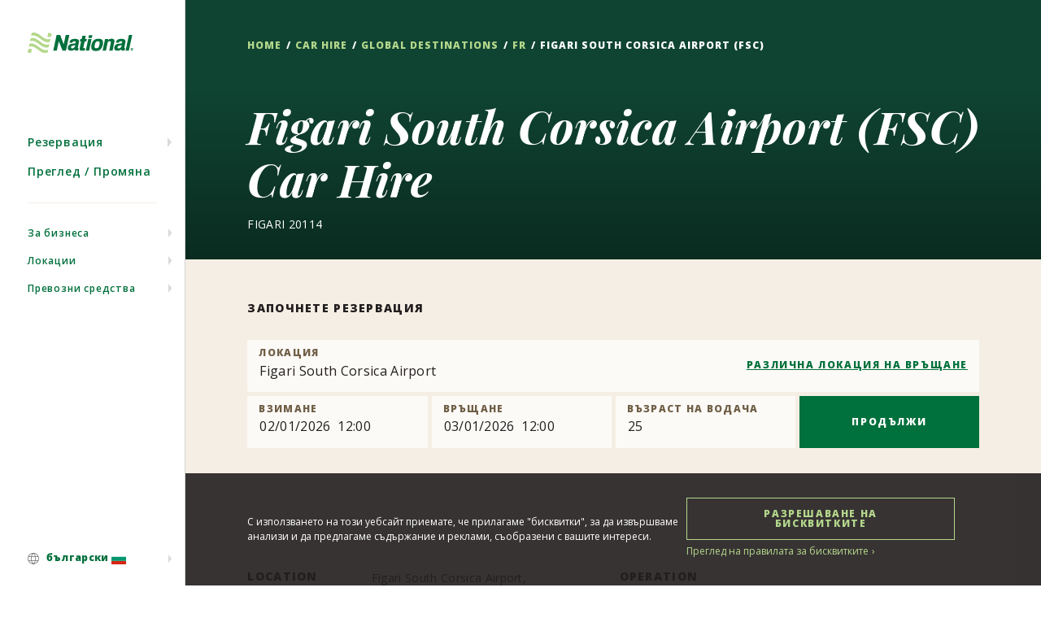

--- FILE ---
content_type: text/html; charset=UTF-8
request_url: https://www.nationalcar.bg/car-rental/locations/fr/figari-arpt-fsct03
body_size: 23915
content:
<!doctype html>
<html lang="en">
<head>
    <meta charset="utf-8"/>
    <meta http-equiv="content-type" content="text/html; charset=UTF-8"/>
    <meta name="viewport" content="width=device-width, initial-scale=1.0"/>

    
            <title>
            National Car Rental Home | National Car Rental        </title>
                <meta content="With National Car Rental you benefit from great rates, first class service, 1500+ worldwide branches and the Emerald Club Loyalty programme." name="description"/>
        
    <meta name="csrf-token" content="jFsiTUvaUlXkEckOFHfWQj0AlblkfLHNh4XvZ0m3">

    <link rel="icon" href="https://www.nationalcar.bg/resources/assets/img/NL_fav_16x16.png"/>
    <link rel="canonical" href="https://www.nationalcar.bg"/>

    
    <link href="https://fonts.googleapis.com/css?family=Open+Sans:400,600,800|Playfair+Display:400i,700i,900i&amp;subset=latin-ext" rel="stylesheet">
    <link href="https://www.nationalcar.bg/resources/assets/css/main.css" rel="stylesheet"/>
    <link href="https://www.nationalcar.bg/vs/assets/custom.css?v=1.0" rel="stylesheet"/>
    <link href="https://www.nationalcar.bg/resources/assets/css/print.css" rel="stylesheet" media="print">
    <link rel="stylesheet" href="https://use.fontawesome.com/releases/v5.0.10/css/all.css" integrity="sha384-+d0P83n9kaQMCwj8F4RJB66tzIwOKmrdb46+porD/OvrJ+37WqIM7UoBtwHO6Nlg" crossorigin="anonymous">
    <link media="all" type="text/css" rel="stylesheet" href="//cdnjs.cloudflare.com/ajax/libs/jquery-confirm/3.3.0/jquery-confirm.min.css">

            <link media="all" type="text/css" rel="stylesheet" href="https://www.nationalcar.bg/js/jquery-typeahead/dist/jquery.typeahead.min.css">
    <link media="all" type="text/css" rel="stylesheet" href="//cdnjs.cloudflare.com/ajax/libs/smalot-bootstrap-datetimepicker/2.4.4/css/bootstrap-datetimepicker.min.css">
    <link media="all" type="text/css" rel="stylesheet" href="https://www.nationalcar.bg/js/smartcalendar/css/calendar.css">

    
    <script type="text/javascript">
        var BASE = "https://www.nationalcar.bg";
        var CURRENT = "https://www.nationalcar.bg/car-rental/locations/fr/figari-arpt-fsct03";
        var LANG = "bg";
        var LANG_CURRENT = "bg";
    </script>
    

    
        
    <!-- Google Tag Manager -->
<script>(function(w,d,s,l,i){w[l]=w[l]||[];w[l].push({'gtm.start':
    new Date().getTime(),event:'gtm.js'});var f=d.getElementsByTagName(s)[0],
    j=d.createElement(s),dl=l!='dataLayer'?'&l='+l:'';j.async=true;j.src=
    'https://www.googletagmanager.com/gtm.js?id='+i+dl;f.parentNode.insertBefore(j,f);
    })(window,document,'script','dataLayer','GTM-THK7RCH');</script>
<!-- End Google Tag Manager --></head>

<body class=" branch-page ">

    
    <!-- Google Tag Manager (noscript) -->
<noscript><iframe src="https://www.googletagmanager.com/ns.html?id=GTM-THK7RCH"
    height="0" width="0" style="display:none;visibility:hidden"></iframe></noscript>
<!-- End Google Tag Manager (noscript) -->
    <button class="icon__text skip-link">
        Skip Navigation
    </button>

        <div id="analytics" class="hidden-content"></div>
        <div id="zl-app" class="page  page--bgcolor-light ">

            <div data-national-ui="pageLoader" class="page__loading"></div>
            <div data-national-ui="siteFlag" class="page__site-flag"></div>

            
                        

            
                            <header data-national-ui="navigation" class="page__header primary-nav">
    <nav role="navigation" class="page__header__container">
        <div class="page__header__global">
            <div class="new section"></div>
            <div class="iparys_inherited">


                <div class="logo">
                    <a class="page__header__logo-container" href="https://www.nationalcar.bg">
                        <img class="page__header__logo" src="https://www.nationalcar.bg/resources/assets/img/svgs/national_logo.svg" alt="National Logo"/>
                    </a>
                </div>
                <div class="signin">
                    <div class="page__header__login-container">

                        <div id="login" class="page__header__login-hook" data-login-text="Sign In/ Enrol" data-login-href="https://www.nationalcar.bg">
                            <div class="page__header__login" role="link" aria-haspopup="true">
                                <a href="https://www.nationalcar.bg" aria-haspopup="true">
                                    <span class="page__header__login-subtitle h5">Emerald Club</span>
                                    <span class="page__header__login-title">Sign In/ Enrol</span>
                                </a>
                            </div>
                        </div>

                        <button id="page__header__menu-toggle" class="page__header__menu-toggle" aria-haspopup="false" aria-expanded="true">
                                    <span class="icon--mobile-toggle">
                                        <span></span>

                                        <span></span>

                                        <span></span>

                                        <span></span>
                                    </span>
                        </button>
                    </div>
                </div>

            </div>
        </div>


        <div class="page__header__menu primary-nav__menu" role="menu" aria-hidden="false" aria-labelledby="page__header__menu-toggle">
            <div class="new section"></div>
            <div class="iparys_inherited">
                <div>
                    <ul class="primary-nav__menu-top" role="menu">
                        

                        <li class="primary-nav__menu-item" role="none">
                            <a class="primary-nav__sub-menu-link primary-nav__sub-menu-toggle" href="javascript:void(0);" role="menuitem" aria-haspopup="true" aria-expanded="false" aria-controls="secondary-nav__menu__top-1">Резервация
                            </a>
                            <div id="secondary-nav__menu__top-1" class="secondary-nav__menu" role="none" aria-hidden="true">
                                <ul role="menu">
                                    <li role="none">
                                        <a href="https://www.nationalcar.bg/car-hire" role="menuitem" class="secondary-nav__menu-item link--caret">Започнете резервация</a>
                                    </li>

                                    <li role="none">
                                        <a href="https://www.nationalcar.bg/reserve/view-modify-cancel" role="menuitem" class="secondary-nav__menu-item link--caret">Преглед / Промяна</a>
                                    </li>
                                </ul>
                                <button class="secondary-nav__menu-x" type="button" aria-label="Close"><span class="icon__text">Close</span></button>
                            </div>
                        </li>

                        <li class="primary-nav__menu-item" role="none">
                            <a class="primary-nav__sub-menu-link " href="https://www.nationalcar.bg/reserve/view-modify-cancel" role="menuitem" aria-haspopup="true" aria-expanded="false" aria-controls="secondary-nav__menu__top-2">Преглед / Промяна                            </a>
                        </li>
                    </ul>
                </div>
                <div class="primary-nav__divider"></div>
                <div>
                    <ul class="primary-nav__menu-bottom" role="menu">

                        <li class="primary-nav__menu-item" role="none">
                            <a class="primary-nav__sub-menu-link primary-nav__sub-menu-toggle" href="#" role="menuitem" aria-haspopup="true" aria-expanded="false" aria-controls="secondary-nav__menu__bottom-0">За бизнеса
                            </a>
                            <div id="secondary-nav__menu__bottom-0" class="secondary-nav__menu" role="none" aria-hidden="true">
                                <ul role="menu">
                                    <li role="none">
                                        <a href="https://www.nationalcar.bg/business-programmes" role="menuitem" class="secondary-nav__menu-item link--caret">Бизнес програми</a>
                                    </li>
                                    
                                </ul>
                                <button class="secondary-nav__menu-x" type="button" aria-label="Close"><span class="icon__text">Затваряне</span></button>
                            </div>
                        </li>

                        <li class="primary-nav__menu-item" role="none">
                            <a class="primary-nav__sub-menu-link primary-nav__sub-menu-toggle" href="#" role="menuitem" aria-haspopup="true" aria-expanded="false" aria-controls="secondary-nav__menu__bottom-1">Локации
                            </a>
                            <div id="secondary-nav__menu__bottom-1" class="secondary-nav__menu" role="none" aria-hidden="true">
                                <ul role="menu">
                                    <li role="none">
                                        <a href="https://www.nationalcar.bg/car-hire/location-finder" role="menuitem" class="secondary-nav__menu-item link--caret">Намери локация на National</a>
                                    </li>

                                    <li role="none">
                                        <a href="https://www.nationalcar.bg/car-hire/locations" role="menuitem" class="secondary-nav__menu-item link--caret">Дестинации по света</a>
                                    </li>

                                    <li role="none">
                                        <a href="https://www.nationalcar.bg/car-hire/locations/bg" role="menuitem" class="secondary-nav__menu-item link--caret">Дестинации в България</a>
                                    </li>

                                    
                                </ul>
                                <button class="secondary-nav__menu-x" type="button" aria-label="Close"><span class="icon__text">Затваряне</span></button>
                            </div>
                        </li>

                        <li class="primary-nav__menu-item" role="none">
                            <a class="primary-nav__sub-menu-link primary-nav__sub-menu-toggle" href="javascript:void(0);" role="menuitem" aria-haspopup="true" aria-expanded="false" aria-controls="secondary-nav__menu__bottom-2">Превозни средства
                            </a>
                            <div id="secondary-nav__menu__bottom-2" class="secondary-nav__menu" role="none" aria-hidden="true">
                                <ul role="menu">
                                    <li role="none">
                                        <a href="https://www.nationalcar.bg/car-hire/vehicles/bg" role="menuitem" class="secondary-nav__menu-item link--caret">Всички превозни средства</a>
                                    </li>

                                                                            <li role="none">
                                            <a href="https://www.nationalcar.bg/car-hire/vehicles/bg/cars" role="menuitem" class="secondary-nav__menu-item link--caret">Автомобили</a>
                                        </li>
                                                                            <li role="none">
                                            <a href="https://www.nationalcar.bg/car-hire/vehicles/bg/suvs" role="menuitem" class="secondary-nav__menu-item link--caret">SUV</a>
                                        </li>
                                                                            <li role="none">
                                            <a href="https://www.nationalcar.bg/car-hire/vehicles/bg/people-cariers" role="menuitem" class="secondary-nav__menu-item link--caret">Пътнически бусове</a>
                                        </li>
                                                                    </ul>
                                <button class="secondary-nav__menu-x" type="button" aria-label="Close"><span class="icon__text">Затваряне</span></button>
                            </div>
                        </li>
                                            </ul>
                </div>

                <ul class="primary-nav__menu-fixed-bottom">
                    <li class="primary-nav__menu-item" role="menuitem" aria-haspopup="true">
                        <a href="#" class="primary-nav__sub-menu-link primary-nav__sub-menu-toggle false" role="menuitem" aria-haspopup="true" aria-expanded="false" aria-controls="secondary-nav__menu__global">
                            <span class="icon icon--globe"><span class="icon__text">Global</span></span>
                            <span>български <span><img src="https://www.nationalcar.bg/vs/gl/images/flags/bg.svg" width="18px"> </span></span>
                        </a>
                        <div id="secondary-nav__menu__global" class="secondary-nav__menu" role="menu" aria-hidden="true">
                            <ul>
                                <li class="secondary-nav__menu-title" role="presentation">
                                    <span>Изберете език</span>
                                </li>

                                                                    <li role="presentation">
                                        <a href="https://www.nationalcar.bg/language/bg" role="menuitem" class="secondary-nav__menu-item secondary-nav__menu-item--active"><span><img src="https://www.nationalcar.bg/vs/gl/images/flags/bg.svg" width="18px"></span> български</a>
                                    </li>
                                                                    <li role="presentation">
                                        <a href="https://www.nationalcar.bg/language/en" role="menuitem" class="secondary-nav__menu-item secondary-nav__menu-item--active"><span><img src="https://www.nationalcar.bg/vs/gl/images/flags/en.svg" width="18px"></span> English</a>
                                    </li>
                                                            </ul>
                            <button class="secondary-nav__menu-x" type="button" aria-label="Close"><span class="icon__text">Затваряне</span></button>
                        </div>
                    </li>
                </ul>
            </div>
        </div>
    </nav>
</header>            
            <!-- CONTENT AREA -->
            <div class="page__content " tabindex="-1">
                
                    <section class="hero-image zl-section zl-section--bgcolor-medium  hero-image--gradient" data-national-ui="heroImage">
        <div class="zl-section__xlarge-max-width">
            <div class="zl-section__content">
                <div class="zl-section zl-section--padding-top-medium">
                    <div class="zl-section__xlarge-max-width">
                        <div class="zl-section__content">
                            <nav class="breadcrumbs" role="navigation" itemprop="breadcrumb" itemscope="" itemtype="http://schema.org/BreadcrumbList">
                            <meta itemprop="name" content="Figari South Corsica Airport">
                                <meta itemprop="description" content="Breadcrumbs for Figari South Corsica Airport">
                                <span class="breadcrumbs__link-item" itemprop="itemListElement" itemscope="" itemtype="http://schema.org/ListItem">
                                <a href="https://www.nationalcar.bg" itemprop="url">
                                <span itemprop="name">Home</span>
                                </a>
                                </span>
                                <span class="breadcrumbs__link-item" itemprop="itemListElement" itemscope="" itemtype="http://schema.org/ListItem">
                                <a href="https://www.nationalcar.bg/reserve/start" itemprop="url">
                                <span itemprop="name">Car Hire</span>
                                </a>
                                </span>
                                <span class="breadcrumbs__link-item" itemprop="itemListElement" itemscope="" itemtype="http://schema.org/ListItem">
                                <a href="/en/car-hire/locations.html" itemprop="url">
                                <span itemprop="name">Global Destinations</span>
                                </a>
                                </span>
                                <span class="breadcrumbs__link-item" itemprop="itemListElement" itemscope="" itemtype="http://schema.org/ListItem">
                                <a href="/en/car-hire/locations/gr.html" itemprop="url">
                                <span itemprop="name">FR</span>
                                </a>
                                </span>
                                <span class="breadcrumbs__item" itemprop="itemListElement" itemscope="" itemtype="http://schema.org/ListItem">
                                <span itemprop="name">Figari South Corsica Airport  (FSC) </span>
                                </span>
                            </nav>
                        </div>
                    </div>
                </div>
                <h1 class="heading--alt">Figari South Corsica Airport  (FSC)  Car Hire</h1>
                <p class="hero-image__sub-title">FIGARI 20114</p>
                <!-- Create Navigation Object -->
                <!-- Stringify Navigation Object -->
            </div>
        </div>
    </section>

    <div class="booking-widget">
    <section class="zl-section  zl-section--bgcolor-light  zl-section--padding-top-medium zl-section--padding-bottom-medium">
        <div class="zl-section__xlarge-max-width">
            <div class="zl-section__content" data-national-ui="bookingWidget">
                <div class="booking-widget__container booking-widget--with-contract-promo" role="presentation">
                                                                <h2 class="section-title">ЗАПОЧНЕТЕ РЕЗЕРВАЦИЯ</h2>
                                        <form method="POST" action="https://www.nationalcar.bg/reserve/rates/search" accept-charset="UTF-8" id="form-user_v1" name="form-user_v1" class="booking-widget__form"><input name="_token" type="hidden" value="jFsiTUvaUlXkEckOFHfWQj0AlblkfLHNh4XvZ0m3">
                        <div class="search-autocomplete input-pseudo">
                            <div class="input-container">
                                <div class="typeahead__container">
                                    <div class="typeahead__field">
                                        <span class="typeahead__query">
                                            <label id="search-autocomplete__input-PICKUP-label" for="search-autocomplete__input-PICKUP">ЛОКАЦИЯ</label>
                                                                                            <input class="search-autocomplete__input js-typeahead" autocomplete="off" role="combobox" aria-autocomplete="list" aria-expanded="false" aria-owns="search-autocomplete__PICKUP-list" aria-labelledby="search-autocomplete__input-PICKUP-label" aria-controls="search-autocomplete__PICKUP-list" placeholder="Търсене на локация, летище, пощенски код" id="search-autocomplete__input-PICKUP" name="search-autocomplete__input-PICKUP" type="text" value="Figari South Corsica Airport">
                                                <input id="search-autocomplete__input-PICKUP-selection" data-validates="search-autocomplete__input-PICKUP" name="search-autocomplete__input-PICKUP-selection" type="hidden" value="FSCT03">
                                                                                        <input id="enterprise-pbk-dropoff-toggle-selection" name="enterprise-pbk-dropoff-toggle-selection" type="hidden" value="0">
                                        </span>
                                    </div>
                                </div>
                                <button class="input-container__btn search-autocomplete__one-way-toggle link--underline" data-dtm-track="button.diff_return.original" style="z-index:100;" id="enterprise-pbk-dropoff-toggle" data-state="closed">РАЗЛИЧНА ЛОКАЦИЯ НА ВРЪЩАНЕ</button>
                            </div>
                        </div>

                        <div id="enterprise-pbk-dropoff-container" class="search-autocomplete input-pseudo" style="display:none;">
                            <div class="input-container">
                                <div class="typeahead__container">
                                    <div class="typeahead__field">
                                        <span class="typeahead__query">
                                            <label id="search-autocomplete__input-RETURN-label" for="search-autocomplete__input-RETURN">ЛОКАЦИЯ (ВРЪЩАНЕ)</label>
                                            <input class="search-autocomplete__input js-typeahead" autocomplete="off" role="combobox" aria-autocomplete="list" aria-expanded="false" aria-owns="search-autocomplete__RETURN-list" aria-labelledby="search-autocomplete__input-RETURN-label" aria-controls="search-autocomplete__RETURN-list" placeholder="Търсене на локация, летище, пощенски код" id="search-autocomplete__input-RETURN" name="search-autocomplete__input-RETURN" type="text">
                                            <input id="search-autocomplete__input-RETURN-selection" data-validates="search-autocomplete__input-RETURN" name="search-autocomplete__input-RETURN-selection" type="hidden">
                                        </span>
                                    </div>
                                </div>
                            </div>
                        </div>

                        <div id="booking-widget-inputs" class="drawer-animation__content drawer-animation__content--in-a-modal booking-widget__inputs booking-widget__inputs--active" aria-hidden="false" style="max-height: none; overflow: visible;">
                            <div class="booking-widget__column booking-widget__left-column">
                                <div class="date-time__container" role="presentation">
                                    <div class="select">
                                        <input id="date-time__pickup-toggle" aria-label="Pick up" class="datepicker" readonly="readonly" name="date-time__pickup-toggle" type="text" value="02/01/2026  12:00">

                                        
                                        <label for="date-time__pickup-toggle" aria-label="Pick up">ВЗИМАНЕ</label>
                                    </div>
                                    <div class="select">
                                        <input id="date-time__return-toggle" aria-label="Return" class="datepicker" readonly="readonly" name="date-time__return-toggle" type="text" value="03/01/2026  12:00">

                                        

                                        <label for="date-time__return-toggle" aria-label="Return">ВРЪЩАНЕ</label>
                                    </div>
                                </div>
                                <div class="age-selector">
                                    <div class="react-select react-select--alt">
                                        <div class="select">
                                            <input id="age" min="18" max="85" name="age" type="number" value="25">
                                            <label>ВЪЗРАСТ НА ВОДАЧА</label>
                                        </div>
                                    </div>
                                </div>
                                
                            </div>
                            <div class="booking-widget__right-column">
                                <div class="go-cta"><button type="submit" class="btn" data-dtm-track="button.select.original">ПРОДЪЛЖИ</button></div>
                            </div>
                        </div>
                    </form>
                </div>
            </div>
        </div>
    </section>
</div>
    <div class="location-details">
        <section class="zl-section zl-section--padding-top-medium zl-section--padding-bottom-medium branch-details">
            <div class="zl-section__xlarge-max-width">
                <div class="zl-section__content">
                    <div class="column-generic">
                        <h2 class="section-title">Location Details</h2>
                        <div class="column-generic__right">
                            <p class="column-generic--span-block">
                                <span>Figari South Corsica Airport,</span>
                                <span>AEROPORT DE FIGARI,</span>
                                <span>FIGARI 20114, FR</span>
                            </p>
                            <p class="column-generic__right-p--margin-bottom"><a href="tel: 0495710200 " class="link--underline"> 0495710200 </a></p>
                        </div>
                    </div>
                    <div class="definition-list-carousel" data-national-ui="branchHours">
                        <div>
                            <h2 class="section-title">Operation Hours</h2>
                            
                            <div class="carousel-list__carousel definition-list-carousel__carousel" data-direction="next" aria-hidden="false" style="max-height: none; overflow: visible;">
                                <div class="definition-list">
                                                                            <dl class="definition-list-row">
                                            <dt class="definition-list-row-heading">monday</dt>
                                            <dd class="definition-list-row-content">
                                                <p>7:00 - 23:00</p>
                                            </dd>
                                        </dl>
                                                                            <dl class="definition-list-row">
                                            <dt class="definition-list-row-heading">tuesday</dt>
                                            <dd class="definition-list-row-content">
                                                <p>7:00 - 23:00</p>
                                            </dd>
                                        </dl>
                                                                            <dl class="definition-list-row">
                                            <dt class="definition-list-row-heading">wednesday</dt>
                                            <dd class="definition-list-row-content">
                                                <p>7:00 - 23:00</p>
                                            </dd>
                                        </dl>
                                                                            <dl class="definition-list-row">
                                            <dt class="definition-list-row-heading">thursday</dt>
                                            <dd class="definition-list-row-content">
                                                <p>7:00 - 23:00</p>
                                            </dd>
                                        </dl>
                                                                            <dl class="definition-list-row">
                                            <dt class="definition-list-row-heading">friday</dt>
                                            <dd class="definition-list-row-content">
                                                <p>7:00 - 23:00</p>
                                            </dd>
                                        </dl>
                                                                            <dl class="definition-list-row">
                                            <dt class="definition-list-row-heading">saturday</dt>
                                            <dd class="definition-list-row-content">
                                                <p>7:00 - 23:00</p>
                                            </dd>
                                        </dl>
                                                                            <dl class="definition-list-row">
                                            <dt class="definition-list-row-heading">sunday</dt>
                                            <dd class="definition-list-row-content">
                                                <p>7:00 - 23:00</p>
                                            </dd>
                                        </dl>
                                                                    </div>
                            </div>
                        </div>
                    </div>
                </div>
            </div>
        </section>
    </div>

    <div class="branch-wayfindings">
        <div class="zl-section zl-section--padding-top-medium zl-section--padding-bottom-medium branch-wayfindings">
            <div class="zl-section__xlarge-max-width">
                <div class="zl-section__content">
                    <div class="wayfinding-content">
                        <div class="wayfinding-content__instruction">
                                                                                                                                                                                                                                                                                                                                                                                                                                                                                                                                                                                                                                                                                                                                                                                                                                                                                                                                                                                                                                                                                                                                                                                                                                                                                                                <p class="section-title">ARRIVAL DIRECTIONS</p>
                                <div class="wayfinding-content__instruction-text">
                                    <p>Serviced by Enterprise Rent a Car. Counter located in terminal. Cars are within walking distance.                  
</p>
                                </div>
                                                    </div>
                    <a href="http://maps.google.com/?q=41.498968,9.098275" class="wayfinding-content__map" data-national-ui="wayfindingMap" style="background-image: url(&quot;https://maps.google.com/maps/api/staticmap?center=41.498968,9.098275&amp;size=564x564&amp;zoom=12&amp;markers=icon:https://www.nationalcar.co.uk/etc/designs/nweb/assets/img/pngs/wayfinding/icon-national-pin.png%7C41.498968,9.098275&amp;style=feature:road.highway%7Celement:all%7Ccolor:0xffffff&amp;style=feature:road.arterial%7Celement:geometry%7Ccolor:0xffffff&amp;style=feature:landscape%7Celement:geometry.fill%7Ccolor:0xf0ede7&amp;style=feature:water%7Celement:all%7Ccolor:0xe9e9e9&amp;style=feature:poi%7Celement:geometry%7Ccolor:0xf5f5f5&amp;style=feature:poi.park%7Celement:geometry%7Ccolor:0xe8e3dc&amp;style=feature:all%7Celement:labels.text.stroke%7Ccolor:0xffffff&amp;style=feature:all%7Celement:labels.text.fill%7Ccolor:0x333333&amp;style=feature:all%7Celement:labels.icon%7Cvisibility:off&amp;style=feature:transit%7Celement:all%7Ccolor:0xf2f2f2&amp;style=feature:administrative%7Celement:geometry.fill%7Ccolor:0xf2f2f2&amp;style=feature:administrative%7Celement:geometry.stroke%7Ccolor:0xf2f2f2&amp;style=feature:administrative.province%7Celement:geometry.stroke%7Ccolor:0xa7a9ac&amp;key=AIzaSyCwMtWriVi2C-HsDF9hDyPdt-26dmEvmMM&quot;);"></a>
                    </div>
                </div>
            </div>
        </div>
    </div>

    <div class="nearby-branches">
            </div>

            <div class="branch-policies">
            <section class="zl-section zl-section--padding-top-medium zl-section--padding-bottom-medium">
                    <div class="zl-section__xlarge-max-width">
                            <div class="zl-section__content">
                                <h2 class="section-title">Основни данни &amp; Политики</h2>
                                <div class="accordion sidebar-nav--btn-vs-caret--medium accordion--style-2 false" role="tablist">
                                                                            <div class="accordion__slide sidebar-nav__link-list-item  accordion__slide--open sidebar-nav__link--highlight " role="presentation">
                                            <button class="accordion__slide-header sidebar-nav__link link link--caret" id="accordion-1525861736547363-tab" role="tab" aria-controls="accordion-1525861736547363-slide" aria-selected="false" aria-expanded="false">
                                                <span class="icon">
                                                    <span class="icon__text">Expand or Collapse</span>
                                                </span>
                                                <span class="sidebar-nav__link-text p">Придружаващ шофьор</span>
                                            </button>
                                            <div id="accordion-1525861736547363-slide" class="accordion__slide-body" role="tabpanel" aria-labelledby="accordion-1525861736547363-tab" aria-hidden="true">
                                                <div class="accordion__slide-body-decorative-band"><span class="icon__text">Decoration Band</span><span class="accordion__slide-body-decorative-band-keystone"></span><span class="accordion__slide-body-decorative-band-line"></span></div>
                                                <div class="accordion__slide-body-content accordion__slide-body-content--align-left">
                                                    <div>
                                                        <div>
                                                            <p>
                                                                Правилата и условията за отдаване под наем важат за всички придружаващи шофьори. Прилагат се допълнителни такси.

                                                            </p>
                                                        </div>
                                                    </div>
                                                </div>
                                                <div class="accordion__slide-body__gradient"></div>
                                                <div class="accordion__slide-body-decorative-band accordion__slide-body-decorative-band--bottom"><span class="accordion__slide-body-decorative-band-line"></span></div>
                                            </div>
                                        </div>
                                                                            <div class="accordion__slide sidebar-nav__link-list-item " role="presentation">
                                            <button class="accordion__slide-header sidebar-nav__link link link--caret" id="accordion-1525861736547363-tab" role="tab" aria-controls="accordion-1525861736547363-slide" aria-selected="false" aria-expanded="false">
                                                <span class="icon">
                                                    <span class="icon__text">Expand or Collapse</span>
                                                </span>
                                                <span class="sidebar-nav__link-text p">Обслужване след работно време</span>
                                            </button>
                                            <div id="accordion-1525861736547363-slide" class="accordion__slide-body" role="tabpanel" aria-labelledby="accordion-1525861736547363-tab" aria-hidden="true">
                                                <div class="accordion__slide-body-decorative-band"><span class="icon__text">Decoration Band</span><span class="accordion__slide-body-decorative-band-keystone"></span><span class="accordion__slide-body-decorative-band-line"></span></div>
                                                <div class="accordion__slide-body-content accordion__slide-body-content--align-left">
                                                    <div>
                                                        <div>
                                                            <p>
                                                                „Връщане на ключ извън работно време:
Ако желаете да върнете превозното средство извън нашето работно време, моля, следвайте инструкциите по-долу:

Продължете до паркинга и паркирайте превозното средство зад агенцията.
Уверете се, че сте извадили всичките си лични вещи от превозното средство.
Пуснете ключовете в кутията за оставяне на ключове, разположена в задната част на гишето за наем, под знака „Vehicle Returns“ (Връщане на превозни средства).
Моля, имайте предвид, че ако решите да върнете превозното средство извън нашето работно време, ще останете отговорни за него и неговото състояние, докато не бъде инспектирано от служител на собственика. Тази проверка ще се извърши в рамките на 2 часа от началото на следващия работен ден.“

                                                            </p>
                                                        </div>
                                                    </div>
                                                </div>
                                                <div class="accordion__slide-body__gradient"></div>
                                                <div class="accordion__slide-body-decorative-band accordion__slide-body-decorative-band--bottom"><span class="accordion__slide-body-decorative-band-line"></span></div>
                                            </div>
                                        </div>
                                                                            <div class="accordion__slide sidebar-nav__link-list-item " role="presentation">
                                            <button class="accordion__slide-header sidebar-nav__link link link--caret" id="accordion-1525861736547363-tab" role="tab" aria-controls="accordion-1525861736547363-slide" aria-selected="false" aria-expanded="false">
                                                <span class="icon">
                                                    <span class="icon__text">Expand or Collapse</span>
                                                </span>
                                                <span class="sidebar-nav__link-text p">Изисквания за възраст</span>
                                            </button>
                                            <div id="accordion-1525861736547363-slide" class="accordion__slide-body" role="tabpanel" aria-labelledby="accordion-1525861736547363-tab" aria-hidden="true">
                                                <div class="accordion__slide-body-decorative-band"><span class="icon__text">Decoration Band</span><span class="accordion__slide-body-decorative-band-keystone"></span><span class="accordion__slide-body-decorative-band-line"></span></div>
                                                <div class="accordion__slide-body-content accordion__slide-body-content--align-left">
                                                    <div>
                                                        <div>
                                                            <p>
                                                                За да наеме превозно средство, наемателят трябва да притежава пълна шофьорска книжка за минимум 1 година за превозни средства от клас мини, икономичен и компактен (с изключение на клас елитен); 3 години за средни стандартни превозни средства (с изключение на клас стандартен пътнически ван) и пълноразмерен търговски ван; 7 години за клас компактен елитен, пълноразмерни превозни средства премиум, стандартен пътнически ван, търговски бус фургон. 10 години за луксозни превозни средства. Минималната възраст за наемане е 18 години. За всички водачи под 25 години ще бъде начислена допълнителна дневна такса.

Допълнителните такси за млад шофьор са:

– от 18 до 20 години: 55 евро на ден; макс. 825 евро (с ДДС)
– от 21 до 24 години: 33 евро на ден; макс. 462 евро (с ДДС)

                                                            </p>
                                                        </div>
                                                    </div>
                                                </div>
                                                <div class="accordion__slide-body__gradient"></div>
                                                <div class="accordion__slide-body-decorative-band accordion__slide-body-decorative-band--bottom"><span class="accordion__slide-body-decorative-band-line"></span></div>
                                            </div>
                                        </div>
                                                                            <div class="accordion__slide sidebar-nav__link-list-item " role="presentation">
                                            <button class="accordion__slide-header sidebar-nav__link link link--caret" id="accordion-1525861736547363-tab" role="tab" aria-controls="accordion-1525861736547363-slide" aria-selected="false" aria-expanded="false">
                                                <span class="icon">
                                                    <span class="icon__text">Expand or Collapse</span>
                                                </span>
                                                <span class="sidebar-nav__link-text p">Правила за трансгранично пътуване</span>
                                            </button>
                                            <div id="accordion-1525861736547363-slide" class="accordion__slide-body" role="tabpanel" aria-labelledby="accordion-1525861736547363-tab" aria-hidden="true">
                                                <div class="accordion__slide-body-decorative-band"><span class="icon__text">Decoration Band</span><span class="accordion__slide-body-decorative-band-keystone"></span><span class="accordion__slide-body-decorative-band-line"></span></div>
                                                <div class="accordion__slide-body-content accordion__slide-body-content--align-left">
                                                    <div>
                                                        <div>
                                                            <p>
                                                                Трансграничното пътуване не е разрешено. Наетите превозни средства могат да бъдат шофирани само на територията на Корсика.

                                                            </p>
                                                        </div>
                                                    </div>
                                                </div>
                                                <div class="accordion__slide-body__gradient"></div>
                                                <div class="accordion__slide-body-decorative-band accordion__slide-body-decorative-band--bottom"><span class="accordion__slide-body-decorative-band-line"></span></div>
                                            </div>
                                        </div>
                                                                            <div class="accordion__slide sidebar-nav__link-list-item " role="presentation">
                                            <button class="accordion__slide-header sidebar-nav__link link link--caret" id="accordion-1525861736547363-tab" role="tab" aria-controls="accordion-1525861736547363-slide" aria-selected="false" aria-expanded="false">
                                                <span class="icon">
                                                    <span class="icon__text">Expand or Collapse</span>
                                                </span>
                                                <span class="sidebar-nav__link-text p">Освобождаване от отговорност за щети</span>
                                            </button>
                                            <div id="accordion-1525861736547363-slide" class="accordion__slide-body" role="tabpanel" aria-labelledby="accordion-1525861736547363-tab" aria-hidden="true">
                                                <div class="accordion__slide-body-decorative-band"><span class="icon__text">Decoration Band</span><span class="accordion__slide-body-decorative-band-keystone"></span><span class="accordion__slide-body-decorative-band-line"></span></div>
                                                <div class="accordion__slide-body-content accordion__slide-body-content--align-left">
                                                    <div>
                                                        <div>
                                                            <p>
                                                                Нашето стандартно покритие за освобождаване от отговорност за щети (DW) намалява отговорността на наемателя за щети по или кражба на превозното средство.
Ако DW не е включено в резервацията, наемателят носи пълна отговорност за превозното средство, но по желание може да закупи DW, за да намали приложимия излишък.

Ако е включено в резервацията или са закупени, сумите на излишъка са:

Мини и икономичен: 1500 евро
Компактен и компактен SUV: 1800 евро
Среден, среден SUV, стандартен, стандартен SUV и премиум SUV: 2000 евро

Преди да закупите DW, се препоръчва да определите дали личното покритие е адекватно за покритие на щети, кражба, загуба на приходи, административни такси, намаление на стойността, такси за теглене, съхранение или задържане. Ако DW се отхвърли, наемателят ще трябва да плати тези начислявания и да търси обезщетение чрез своя доставчик или личното си покритие. DW не е застраховка.

                                                            </p>
                                                        </div>
                                                    </div>
                                                </div>
                                                <div class="accordion__slide-body__gradient"></div>
                                                <div class="accordion__slide-body-decorative-band accordion__slide-body-decorative-band--bottom"><span class="accordion__slide-body-decorative-band-line"></span></div>
                                            </div>
                                        </div>
                                                                            <div class="accordion__slide sidebar-nav__link-list-item " role="presentation">
                                            <button class="accordion__slide-header sidebar-nav__link link link--caret" id="accordion-1525861736547363-tab" role="tab" aria-controls="accordion-1525861736547363-slide" aria-selected="false" aria-expanded="false">
                                                <span class="icon">
                                                    <span class="icon__text">Expand or Collapse</span>
                                                </span>
                                                <span class="sidebar-nav__link-text p">Освобождаване от отговорност за щети – изключения/анулиране</span>
                                            </button>
                                            <div id="accordion-1525861736547363-slide" class="accordion__slide-body" role="tabpanel" aria-labelledby="accordion-1525861736547363-tab" aria-hidden="true">
                                                <div class="accordion__slide-body-decorative-band"><span class="icon__text">Decoration Band</span><span class="accordion__slide-body-decorative-band-keystone"></span><span class="accordion__slide-body-decorative-band-line"></span></div>
                                                <div class="accordion__slide-body-content accordion__slide-body-content--align-left">
                                                    <div>
                                                        <div>
                                                            <p>
                                                                Освобождаването от отговорност за щети не покрива: щети по гумите, изгубени, счупени или откраднати ключове, устройства за проследяване, допълнителни аксесоари, щети, причинени от използването на неподходящо гориво, непредприемане на всички разумни мерки за опазване на ключовете на превозното средство или друго устройство, използвано за отключване и/или стартиране на превозното средство. 

Покритието за щети ще бъде анулирано, ако щетите са причинени от: използване от неупълномощен шофьор, нелицензирана шофьорска книжка, използване от името на други лица, незаконна дейност, състезания, тестване на скоростта или пътни изпитания, шофиране под въздействието на наркотици или алкохол или извън държавите, изброени на първата страница на договора, претоварване на превозното средство, теглене на друго превозно средство, транспортиране на материали или опасни вещества, използване на непроходим път, безразсъдно или небрежно шофиране или в летище.

                                                            </p>
                                                        </div>
                                                    </div>
                                                </div>
                                                <div class="accordion__slide-body__gradient"></div>
                                                <div class="accordion__slide-body-decorative-band accordion__slide-body-decorative-band--bottom"><span class="accordion__slide-body-decorative-band-line"></span></div>
                                            </div>
                                        </div>
                                                                            <div class="accordion__slide sidebar-nav__link-list-item " role="presentation">
                                            <button class="accordion__slide-header sidebar-nav__link link link--caret" id="accordion-1525861736547363-tab" role="tab" aria-controls="accordion-1525861736547363-slide" aria-selected="false" aria-expanded="false">
                                                <span class="icon">
                                                    <span class="icon__text">Expand or Collapse</span>
                                                </span>
                                                <span class="sidebar-nav__link-text p">Разрешаване на спорове за щети</span>
                                            </button>
                                            <div id="accordion-1525861736547363-slide" class="accordion__slide-body" role="tabpanel" aria-labelledby="accordion-1525861736547363-tab" aria-hidden="true">
                                                <div class="accordion__slide-body-decorative-band"><span class="icon__text">Decoration Band</span><span class="accordion__slide-body-decorative-band-keystone"></span><span class="accordion__slide-body-decorative-band-line"></span></div>
                                                <div class="accordion__slide-body-content accordion__slide-body-content--align-left">
                                                    <div>
                                                        <div>
                                                            <p>
                                                                Наемателите, които желаят да обсъдят или оспорят проблеми, свързани с повреда на наетото от тях превозно средство, могат да се свържат с нашата служба за обслужване на клиенти, като изпратят имейл на figari@enterprisecorse.fr 

                                                            </p>
                                                        </div>
                                                    </div>
                                                </div>
                                                <div class="accordion__slide-body__gradient"></div>
                                                <div class="accordion__slide-body-decorative-band accordion__slide-body-decorative-band--bottom"><span class="accordion__slide-body-decorative-band-line"></span></div>
                                            </div>
                                        </div>
                                                                            <div class="accordion__slide sidebar-nav__link-list-item " role="presentation">
                                            <button class="accordion__slide-header sidebar-nav__link link link--caret" id="accordion-1525861736547363-tab" role="tab" aria-controls="accordion-1525861736547363-slide" aria-selected="false" aria-expanded="false">
                                                <span class="icon">
                                                    <span class="icon__text">Expand or Collapse</span>
                                                </span>
                                                <span class="sidebar-nav__link-text p">Правила за оставяне на превозното средство при еднопосочен наем</span>
                                            </button>
                                            <div id="accordion-1525861736547363-slide" class="accordion__slide-body" role="tabpanel" aria-labelledby="accordion-1525861736547363-tab" aria-hidden="true">
                                                <div class="accordion__slide-body-decorative-band"><span class="icon__text">Decoration Band</span><span class="accordion__slide-body-decorative-band-keystone"></span><span class="accordion__slide-body-decorative-band-line"></span></div>
                                                <div class="accordion__slide-body-content accordion__slide-body-content--align-left">
                                                    <div>
                                                        <div>
                                                            <p>
                                                                От Фигари не се предлагат еднопосочни наеми за никоя категория превозни средства. Не се допускат и еднопосочни наеми между Корсика, континентална Франция или друга държава. Ако превозното средство не бъде върнато в клона за отдаване под наем, от което е тръгнало, приложимите такси за оставяне могат да достигнат до 2000 евро плюс 2 евро на километър за неразрешено оставяне в континентална Франция, считано от южното крайбрежие на континентална Франция.

                                                            </p>
                                                        </div>
                                                    </div>
                                                </div>
                                                <div class="accordion__slide-body__gradient"></div>
                                                <div class="accordion__slide-body-decorative-band accordion__slide-body-decorative-band--bottom"><span class="accordion__slide-body-decorative-band-line"></span></div>
                                            </div>
                                        </div>
                                                                            <div class="accordion__slide sidebar-nav__link-list-item " role="presentation">
                                            <button class="accordion__slide-header sidebar-nav__link link link--caret" id="accordion-1525861736547363-tab" role="tab" aria-controls="accordion-1525861736547363-slide" aria-selected="false" aria-expanded="false">
                                                <span class="icon">
                                                    <span class="icon__text">Expand or Collapse</span>
                                                </span>
                                                <span class="sidebar-nav__link-text p">Намаляване на излишъка</span>
                                            </button>
                                            <div id="accordion-1525861736547363-slide" class="accordion__slide-body" role="tabpanel" aria-labelledby="accordion-1525861736547363-tab" aria-hidden="true">
                                                <div class="accordion__slide-body-decorative-band"><span class="icon__text">Decoration Band</span><span class="accordion__slide-body-decorative-band-keystone"></span><span class="accordion__slide-body-decorative-band-line"></span></div>
                                                <div class="accordion__slide-body-content accordion__slide-body-content--align-left">
                                                    <div>
                                                        <div>
                                                            <p>
                                                                Това покритие (ER – Намаляване на излишъка) намалява франшизата ви до 400 евро в случай на щета, причинена от повреда по каросерията на превозното средство.

Моля, обърнете внимание: за да можете да добавите тази допълнителна защита, е необходимо стандартното покритие за освобождаване от отговорност за щети (DW). Ако стандартното освобождаване от отговорност за щети не е включено в резервираната от вас тарифа, то може да бъде закупено на гишето.

                                                            </p>
                                                        </div>
                                                    </div>
                                                </div>
                                                <div class="accordion__slide-body__gradient"></div>
                                                <div class="accordion__slide-body-decorative-band accordion__slide-body-decorative-band--bottom"><span class="accordion__slide-body-decorative-band-line"></span></div>
                                            </div>
                                        </div>
                                                                            <div class="accordion__slide sidebar-nav__link-list-item " role="presentation">
                                            <button class="accordion__slide-header sidebar-nav__link link link--caret" id="accordion-1525861736547363-tab" role="tab" aria-controls="accordion-1525861736547363-slide" aria-selected="false" aria-expanded="false">
                                                <span class="icon">
                                                    <span class="icon__text">Expand or Collapse</span>
                                                </span>
                                                <span class="sidebar-nav__link-text p">Намаляване на излишъка – изключения/анулиране</span>
                                            </button>
                                            <div id="accordion-1525861736547363-slide" class="accordion__slide-body" role="tabpanel" aria-labelledby="accordion-1525861736547363-tab" aria-hidden="true">
                                                <div class="accordion__slide-body-decorative-band"><span class="icon__text">Decoration Band</span><span class="accordion__slide-body-decorative-band-keystone"></span><span class="accordion__slide-body-decorative-band-line"></span></div>
                                                <div class="accordion__slide-body-content accordion__slide-body-content--align-left">
                                                    <div>
                                                        <div>
                                                            <p>
                                                                Намаляването на франшизата не покрива щети по гумите, изгубени, счупени или откраднати ключове, устройства за проследяване, допълнителни аксесоари, щети, причинени от използването на неподходящо гориво, непредприемане на всички разумни мерки за опазване на ключовете на превозното средство или друго устройство, използвано за отключване и/или стартиране на превозното средство. Покритието за щети ще бъде анулирано, ако щетите са причинени от: използване от неупълномощен шофьор, нелицензирана шофьорска книжка, използване от името на други лица, незаконна дейност, състезания, тестване на скоростта или пътни изпитания, шофиране под въздействието на наркотици или алкохол или извън държавите, изброени на първата страница на договора, претоварване на превозното средство, теглене на друго превозно средство, транспортиране на материали или опасни вещества, използване на непроходим път, безразсъдно или небрежно шофиране или шофиране в летище.

                                                            </p>
                                                        </div>
                                                    </div>
                                                </div>
                                                <div class="accordion__slide-body__gradient"></div>
                                                <div class="accordion__slide-body-decorative-band accordion__slide-body-decorative-band--bottom"><span class="accordion__slide-body-decorative-band-line"></span></div>
                                            </div>
                                        </div>
                                                                            <div class="accordion__slide sidebar-nav__link-list-item " role="presentation">
                                            <button class="accordion__slide-header sidebar-nav__link link link--caret" id="accordion-1525861736547363-tab" role="tab" aria-controls="accordion-1525861736547363-slide" aria-selected="false" aria-expanded="false">
                                                <span class="icon">
                                                    <span class="icon__text">Expand or Collapse</span>
                                                </span>
                                                <span class="sidebar-nav__link-text p">Услуга за презареждане</span>
                                            </button>
                                            <div id="accordion-1525861736547363-slide" class="accordion__slide-body" role="tabpanel" aria-labelledby="accordion-1525861736547363-tab" aria-hidden="true">
                                                <div class="accordion__slide-body-decorative-band"><span class="icon__text">Decoration Band</span><span class="accordion__slide-body-decorative-band-keystone"></span><span class="accordion__slide-body-decorative-band-line"></span></div>
                                                <div class="accordion__slide-body-content accordion__slide-body-content--align-left">
                                                    <div>
                                                        <div>
                                                            <p>
                                                                Ако наемателят не избере да закупи незадължителен горивен продукт в началото на периода на отдаване под наем и не върне превозното средство със същото ниво на гориво като в началото на периода на отдаване под наем (както е посочено в споразумението за отдаване под наем), наемателят ще трябва да заплати такса за услугата за зареждане на гориво, изчислена от разликата между нивото на горивото, посочено в споразумението за отдаване под наем, и нивото, отчетено при връщането на превозното средство, умножена по цената на горивото, показана на мястото на наемане. Неизползваното или излишното гориво няма да бъде възстановено. 

                                                            </p>
                                                        </div>
                                                    </div>
                                                </div>
                                                <div class="accordion__slide-body__gradient"></div>
                                                <div class="accordion__slide-body-decorative-band accordion__slide-body-decorative-band--bottom"><span class="accordion__slide-body-decorative-band-line"></span></div>
                                            </div>
                                        </div>
                                                                            <div class="accordion__slide sidebar-nav__link-list-item " role="presentation">
                                            <button class="accordion__slide-header sidebar-nav__link link link--caret" id="accordion-1525861736547363-tab" role="tab" aria-controls="accordion-1525861736547363-slide" aria-selected="false" aria-expanded="false">
                                                <span class="icon">
                                                    <span class="icon__text">Expand or Collapse</span>
                                                </span>
                                                <span class="sidebar-nav__link-text p">Начини на плащане</span>
                                            </button>
                                            <div id="accordion-1525861736547363-slide" class="accordion__slide-body" role="tabpanel" aria-labelledby="accordion-1525861736547363-tab" aria-hidden="true">
                                                <div class="accordion__slide-body-decorative-band"><span class="icon__text">Decoration Band</span><span class="accordion__slide-body-decorative-band-keystone"></span><span class="accordion__slide-body-decorative-band-line"></span></div>
                                                <div class="accordion__slide-body-content accordion__slide-body-content--align-left">
                                                    <div>
                                                        <div>
                                                            <p>
                                                                Ние ще проверим квалификацията ви, наемателя, в съответствие с нашите най-добри практики, преди да започне наемането на превозно средство. Предплатени карти и карти за систематична удостоверяване няма да се приемат като част от нашите проверки за квалификация и ще ви бъде поискано да представите валидна кредитна или дебитна карта Visa, Mastercard или American Express за предварително удостоверяване. Предварителното удостоверяване ще бъде за сума между 250 и 2000 евро, която се добавя към пълната стойност на наема, ако не е предплатен, в зависимост от категорията на наетите превозни средства.
 
Всички карти, използвани като част от нашия процес на квалификация, трябва да са валидни поне един месец след датата на връщане на превозното средство. Карти, които не са съвместни марки с Visa, Mastercard или Amex, както и пари в брой, чекове, пътнически чекове и еврочекове, не се приемат за квалификация в началото на наема.
 
Приемаме всички карти Mastercard, Visa и AMEX, както и плащания в брой в края на наемането на автомобила.  

                                                            </p>
                                                        </div>
                                                    </div>
                                                </div>
                                                <div class="accordion__slide-body__gradient"></div>
                                                <div class="accordion__slide-body-decorative-band accordion__slide-body-decorative-band--bottom"><span class="accordion__slide-body-decorative-band-line"></span></div>
                                            </div>
                                        </div>
                                                                            <div class="accordion__slide sidebar-nav__link-list-item " role="presentation">
                                            <button class="accordion__slide-header sidebar-nav__link link link--caret" id="accordion-1525861736547363-tab" role="tab" aria-controls="accordion-1525861736547363-slide" aria-selected="false" aria-expanded="false">
                                                <span class="icon">
                                                    <span class="icon__text">Expand or Collapse</span>
                                                </span>
                                                <span class="sidebar-nav__link-text p">Застраховка „Пътна помощ“</span>
                                            </button>
                                            <div id="accordion-1525861736547363-slide" class="accordion__slide-body" role="tabpanel" aria-labelledby="accordion-1525861736547363-tab" aria-hidden="true">
                                                <div class="accordion__slide-body-decorative-band"><span class="icon__text">Decoration Band</span><span class="accordion__slide-body-decorative-band-keystone"></span><span class="accordion__slide-body-decorative-band-line"></span></div>
                                                <div class="accordion__slide-body-content accordion__slide-body-content--align-left">
                                                    <div>
                                                        <div>
                                                            <p>
                                                                Когато изберете Зашита при пътна помощ (RAP) като незадължително допълнение, можете да се откажете от финансовата отговорност за услуги за пътна помощ, ако имате лошия късмет да спукате гума (с изключение на джантата), да изгубите ключа или да имате нужда да ви заберат в резултат на повреда, причинена от грешка на наемателя. Моля, обърнете внимание, че RAP не се прилага, ако има нарушение на споразумението за наем. Без добавянето на RAP наемателят ще трябва да заплати всички приложими такси за необходимите услуги за пътна помощ. 

                                                            </p>
                                                        </div>
                                                    </div>
                                                </div>
                                                <div class="accordion__slide-body__gradient"></div>
                                                <div class="accordion__slide-body-decorative-band accordion__slide-body-decorative-band--bottom"><span class="accordion__slide-body-decorative-band-line"></span></div>
                                            </div>
                                        </div>
                                                                            <div class="accordion__slide sidebar-nav__link-list-item " role="presentation">
                                            <button class="accordion__slide-header sidebar-nav__link link link--caret" id="accordion-1525861736547363-tab" role="tab" aria-controls="accordion-1525861736547363-slide" aria-selected="false" aria-expanded="false">
                                                <span class="icon">
                                                    <span class="icon__text">Expand or Collapse</span>
                                                </span>
                                                <span class="sidebar-nav__link-text p">Застраховка „Пътна помощ“ – изключения/анулиране</span>
                                            </button>
                                            <div id="accordion-1525861736547363-slide" class="accordion__slide-body" role="tabpanel" aria-labelledby="accordion-1525861736547363-tab" aria-hidden="true">
                                                <div class="accordion__slide-body-decorative-band"><span class="icon__text">Decoration Band</span><span class="accordion__slide-body-decorative-band-keystone"></span><span class="accordion__slide-body-decorative-band-line"></span></div>
                                                <div class="accordion__slide-body-content accordion__slide-body-content--align-left">
                                                    <div>
                                                        <div>
                                                            <p>
                                                                „Пътна помощ“ не покрива щети, причинени от използване на неправилно гориво или неуспешно вземане на всички разумни мерки за опазване на ключовете на превозното средство или друго устройство, което отключва превозното средство и/или задейства стартирането му. „Пътна помощ“ ще бъде анулирана, ако щетите са причинени от: неупълномощен шофьор, лице, което няма шофьорска книжка или няма категорията на превозното средство в шофьорската си книжка, наемане и възнаграждение, незаконна дейност, състезания, тестове за скорост или пътни тестове, под въздействието на наркотици или алкохол, извън държавите, изброени на първа страница от договора, претоварване на превозното средство, за бутане или теглене на друго превозно средство, използване на превозното средство не на обществен път, превоз на опасни материали или вещества, по непредпазлив или небрежен начин или на територията на летище. 

                                                            </p>
                                                        </div>
                                                    </div>
                                                </div>
                                                <div class="accordion__slide-body__gradient"></div>
                                                <div class="accordion__slide-body-decorative-band accordion__slide-body-decorative-band--bottom"><span class="accordion__slide-body-decorative-band-line"></span></div>
                                            </div>
                                        </div>
                                                                            <div class="accordion__slide sidebar-nav__link-list-item " role="presentation">
                                            <button class="accordion__slide-header sidebar-nav__link link link--caret" id="accordion-1525861736547363-tab" role="tab" aria-controls="accordion-1525861736547363-slide" aria-selected="false" aria-expanded="false">
                                                <span class="icon">
                                                    <span class="icon__text">Expand or Collapse</span>
                                                </span>
                                                <span class="sidebar-nav__link-text p">Напътствия при пристигане</span>
                                            </button>
                                            <div id="accordion-1525861736547363-slide" class="accordion__slide-body" role="tabpanel" aria-labelledby="accordion-1525861736547363-tab" aria-hidden="true">
                                                <div class="accordion__slide-body-decorative-band"><span class="icon__text">Decoration Band</span><span class="accordion__slide-body-decorative-band-keystone"></span><span class="accordion__slide-body-decorative-band-line"></span></div>
                                                <div class="accordion__slide-body-content accordion__slide-body-content--align-left">
                                                    <div>
                                                        <div>
                                                            <p>
                                                                Serviced by Enterprise Rent a Car. Counter located in terminal. Cars are within walking distance.                  

                                                            </p>
                                                        </div>
                                                    </div>
                                                </div>
                                                <div class="accordion__slide-body__gradient"></div>
                                                <div class="accordion__slide-body-decorative-band accordion__slide-body-decorative-band--bottom"><span class="accordion__slide-body-decorative-band-line"></span></div>
                                            </div>
                                        </div>
                                                                            <div class="accordion__slide sidebar-nav__link-list-item " role="presentation">
                                            <button class="accordion__slide-header sidebar-nav__link link link--caret" id="accordion-1525861736547363-tab" role="tab" aria-controls="accordion-1525861736547363-slide" aria-selected="false" aria-expanded="false">
                                                <span class="icon">
                                                    <span class="icon__text">Expand or Collapse</span>
                                                </span>
                                                <span class="sidebar-nav__link-text p">Допълнителна защита за отговорност</span>
                                            </button>
                                            <div id="accordion-1525861736547363-slide" class="accordion__slide-body" role="tabpanel" aria-labelledby="accordion-1525861736547363-tab" aria-hidden="true">
                                                <div class="accordion__slide-body-decorative-band"><span class="icon__text">Decoration Band</span><span class="accordion__slide-body-decorative-band-keystone"></span><span class="accordion__slide-body-decorative-band-line"></span></div>
                                                <div class="accordion__slide-body-content accordion__slide-body-content--align-left">
                                                    <div>
                                                        <div>
                                                            <p>
                                                                ATF – оператор на франчайзополучателя в нашите офиси в южна Корсика – летище Порто Векио и Фигари – Покритието на Гражданска отговорност, което е включено във всички наеми, предоставя неограничено покритие за телесни наранявания и/или смърт на трети страни и до 100 000 000,00 евро за имуществени щети на трети страни.

                                                            </p>
                                                        </div>
                                                    </div>
                                                </div>
                                                <div class="accordion__slide-body__gradient"></div>
                                                <div class="accordion__slide-body-decorative-band accordion__slide-body-decorative-band--bottom"><span class="accordion__slide-body-decorative-band-line"></span></div>
                                            </div>
                                        </div>
                                                                            <div class="accordion__slide sidebar-nav__link-list-item " role="presentation">
                                            <button class="accordion__slide-header sidebar-nav__link link link--caret" id="accordion-1525861736547363-tab" role="tab" aria-controls="accordion-1525861736547363-slide" aria-selected="false" aria-expanded="false">
                                                <span class="icon">
                                                    <span class="icon__text">Expand or Collapse</span>
                                                </span>
                                                <span class="sidebar-nav__link-text p">Нулево самоучастие</span>
                                            </button>
                                            <div id="accordion-1525861736547363-slide" class="accordion__slide-body" role="tabpanel" aria-labelledby="accordion-1525861736547363-tab" aria-hidden="true">
                                                <div class="accordion__slide-body-decorative-band"><span class="icon__text">Decoration Band</span><span class="accordion__slide-body-decorative-band-keystone"></span><span class="accordion__slide-body-decorative-band-line"></span></div>
                                                <div class="accordion__slide-body-content accordion__slide-body-content--align-left">
                                                    <div>
                                                        <div>
                                                            <p>
                                                                Това покритие (ZE – Защита за нула самоучастие) намалява франшизата ви до нула в случай на щета, причинена от повреда по каросерията на превозното средство.

Моля, обърнете внимание: за да можете да добавите тази допълнителна защита, е необходимо стандартното покритие за освобождаване от отговорност за щети (CDW). Ако стандартното освобождаване от отговорност за щети не е включено в резервираната от вас тарифа, то може да бъде закупено на гишето. 

                                                            </p>
                                                        </div>
                                                    </div>
                                                </div>
                                                <div class="accordion__slide-body__gradient"></div>
                                                <div class="accordion__slide-body-decorative-band accordion__slide-body-decorative-band--bottom"><span class="accordion__slide-body-decorative-band-line"></span></div>
                                            </div>
                                        </div>
                                                                            <div class="accordion__slide sidebar-nav__link-list-item " role="presentation">
                                            <button class="accordion__slide-header sidebar-nav__link link link--caret" id="accordion-1525861736547363-tab" role="tab" aria-controls="accordion-1525861736547363-slide" aria-selected="false" aria-expanded="false">
                                                <span class="icon">
                                                    <span class="icon__text">Expand or Collapse</span>
                                                </span>
                                                <span class="sidebar-nav__link-text p">Защита при нулево самоучастие – изключение/анулиране</span>
                                            </button>
                                            <div id="accordion-1525861736547363-slide" class="accordion__slide-body" role="tabpanel" aria-labelledby="accordion-1525861736547363-tab" aria-hidden="true">
                                                <div class="accordion__slide-body-decorative-band"><span class="icon__text">Decoration Band</span><span class="accordion__slide-body-decorative-band-keystone"></span><span class="accordion__slide-body-decorative-band-line"></span></div>
                                                <div class="accordion__slide-body-content accordion__slide-body-content--align-left">
                                                    <div>
                                                        <div>
                                                            <p>
                                                                Намаляването на франшизата не покрива: щети по гумите, изгубени, счупени или откраднати ключове, устройства за проследяване, допълнителни аксесоари, щети, причинени от използването на неподходящо гориво, непредприемане на всички разумни мерки за опазване на ключовете на превозното средство или друго устройство, използвано за отключване и/или стартиране на превозното средство. Покритието за щети ще бъде анулирано, ако щетите са причинени от: използване от неупълномощен шофьор, нелицензирана шофьорска книжка, използване от името на други лица, незаконна дейност, състезания, тестване на скоростта или пътни изпитания, шофиране под въздействието на наркотици или алкохол или извън държавите, изброени на първата страница на договора, претоварване на превозното средство, теглене на друго превозно средство, транспортиране на материали или опасни вещества, използване на непроходим път, безразсъдно или небрежно шофиране или в летище. 

                                                            </p>
                                                        </div>
                                                    </div>
                                                </div>
                                                <div class="accordion__slide-body__gradient"></div>
                                                <div class="accordion__slide-body-decorative-band accordion__slide-body-decorative-band--bottom"><span class="accordion__slide-body-decorative-band-line"></span></div>
                                            </div>
                                        </div>
                                                                    </div>
                            </div>
                        </div>
            </section>
        </div>
                </div>

            
                            <footer class="page__footer" data-national-ui="footerNav">
        <div class="new section"></div>
    <div class="iparys_inherited">

        <section class="zl-section zl-section--padding-bottom-medium page-footer">
            <div class="zl-section__xlarge-max-width">
                <div class="zl-section__content">
                    <div class="page-footer__cta-column ">
                        <h2 class="h1 heading--alt">Go like a Pro.</h2>
                    </div>
                    <div class="page-footer__main-column">
                        <div class="page-footer__site-nav page-footer__site-nav--left-col">

                            <nav class="page-footer__site-nav-cat">
                                <h3 class="p page-footer__site-nav-cat-title">National</h3>
                                <button class="p page-footer__site-nav-cat-title" role="button" aria-controls="footer-section-left_0" aria-expanded="true">National</button>
                                <div id="footer-section-left_0" aria-hidden="false" role="menu" class="page-footer__site-nav-cat-links caret-links">
                                    <ul>
                                        <li role="presentation">
                                            <a role="menuitem" target="_self" href="https://www.nationalcar.bg/car-hire"><span>Започнете резервация</span></a>
                                        </li>
                                        
                                        <li role="presentation">
                                            <a role="menuitem" target="_self" href="https://www.nationalcar.bg/business-programmes"><span>Бизнес програми</span></a>
                                        </li>
                                        
                                    </ul>
                                </div>
                            </nav>
                            <nav class="page-footer__site-nav-cat">
                                <h3 class="p page-footer__site-nav-cat-title">ПОВЕЧЕ</h3>
                                <button class="p page-footer__site-nav-cat-title" role="button" aria-controls="footer-section-left_1" aria-expanded="true">ПОВЕЧЕ</button>
                                <div id="footer-section-left_1" aria-hidden="false" role="menu" class="page-footer__site-nav-cat-links caret-links">
                                    <ul>
                                        
                                        <li role="presentation">
                                            <a role="menuitem" target="_self" href="https://www.nationalcar.bg/sitemap"><span>Карта на сайта</span></a>
                                        </li>
                                    </ul>
                                </div>
                            </nav>

                            <nav class="page-footer__site-nav-cat">
                                <h3 class="p page-footer__site-nav-cat-title">ПОДДРЪЖКА</h3>
                                <button class="p page-footer__site-nav-cat-title" role="button" aria-controls="footer-section-left_2" aria-expanded="true">ПОДДРЪЖКА</button>
                                <div id="footer-section-left_2" aria-hidden="false" role="menu" class="page-footer__site-nav-cat-links caret-links">
                                    <ul>
                                        <li role="presentation">
                                            <a role="menuitem" target="_self" href="https://www.nationalcar.bg/support/customers-with-disabilities"><span>Клиенти с увреждания</span></a>
                                        </li>
                                        <li role="presentation">
                                            <a role="menuitem" target="_self" href="https://www.nationalcar.bg/support/contact-us"><span>Свържете се с нас</span></a>
                                        </li>
                                        
                                    </ul>
                                </div>
                            </nav>
                        </div>
                        <div class="page-footer__site-nav page-footer__site-nav--right-col">
                            
                            <nav class="page-footer__site-nav-cat page-footer__site-nav-cat--social-links">
                                <h3 class="p page-footer__site-nav-cat-title">Share Like a Pro</h3>
                                <button class="p page-footer__site-nav-cat-title" role="button" aria-controls="footer-section-right_4" aria-expanded="true">Share Like a Pro</button>
                                <div id="footer-section-right_4" aria-hidden="false" role="menu" class="page-footer__site-nav-cat-links page-footer__site-nav-cat-links--social-links">
                                    <ul>
                                        <li role="presentation">
                                            <a role="menuitem" target="_blank" href="https://www.facebook.com/Enterpriserentacar.bg/" title="Facebook"><span>Facebook</span></a>
                                        </li>
                                        <li role="presentation">
                                            <a role="menuitem" target="_blank" href="https://twitter.com/NationalPro" title="Twitter"><span>Twitter</span></a>
                                        </li>
                                        <li role="presentation">
                                            <a role="menuitem" target="_blank" href="https://www.youtube.com/user/NationalCarRent" title="YouTube"><span>YouTube</span></a>
                                        </li>
                                        
                                    </ul>
                                </div>
                            </nav>
                        </div>
                    </div>
                    <div class="page-footer__legal-column">
                        <nav class="page-footer__legal-nav inline-seperated-links caret-links">
                            <ul>
                                <li role="presentation">
                                    <a role="menuitem" target="_self" href="https://www.nationalcar.bg/legal/terms-of-use"><span>Условия за употреба</span></a>
                                </li>
                                <li role="presentation">
                                    <a role="menuitem" target="_self" href="https://www.nationalcar.bg/legal/privacy-policy"><span>Политика за поверителност</span></a>
                                </li>
                                <li role="presentation">
                                    <a role="menuitem" target="_self" href="https://www.nationalcar.bg/cookie-policy"><span>Политика за бисквитки</span></a>
                                </li>
                                
                            </ul>
                        </nav>

                        <nav class="page-footer__legal-nav">
                            <p class="page-footer__copyright">Developed by <a href="https://www.versus-software.gr/" target="_blank" style="color: #104432; font-weight: 700; text-decoration: none;">Versus Software</a>.Copyright © 2026 Sfakianakis S.A.</p>
                        </nav>
                    </div>
                </div>
            </div>
        </section>
    </div>
</footer>                <div data-national-ui="consentBanner">
    <div class="footer-banner zl-section zl-section--bgcolor-heavy js-cookie-consent cookie-consent">
        <div class="zl-section__xlarge-max-width">
            <div class="zl-section__content">
                <div class="footer-banner__disclaimer cookie-consent__message">С използването на този уебсайт приемате, че прилагаме "бисквитки", за да извършваме анализи и да предлагаме съдържание и реклами, съобразени с вашите интереси.</div>
                <div class="footer-banner__cta-container">
                    <button class="btn btn--size-small btn--opaque js-cookie-consent-agree cookie-consent__agree" tabindex="0">РАЗРЕШАВАНЕ НА БИСКВИТКИТЕ</button>
                    <div class="footer-banner__list-of-links inline-seperated-links caret-links"><a href="https://www.nationalcar.bg/cookie-policy">Преглед на правилата за бисквитките</a></div>
                </div>
            </div>
        </div>
    </div>
</div>
    <script>

        window.laravelCookieConsent = (function () {

            var COOKIE_VALUE = 1;

            function consentWithCookies() {
                setCookie('na_bg_cookie_consent', COOKIE_VALUE, 365 * 20);
                hideCookieDialog();
            }

            function cookieExists(name) {
                return (document.cookie.split('; ').indexOf(name + '=' + COOKIE_VALUE) !== -1);
            }

            function hideCookieDialog() {
                var dialogs = document.getElementsByClassName('js-cookie-consent');

                for (var i = 0; i < dialogs.length; ++i) {
                    dialogs[i].style.display = 'none';
                }
            }

            function setCookie(name, value, expirationInDays) {
                var date = new Date();
                date.setTime(date.getTime() + (expirationInDays * 24 * 60 * 60 * 1000));
                document.cookie = name + '=' + value + '; ' + 'expires=' + date.toUTCString() +';path=/';
            }

            if(cookieExists('na_bg_cookie_consent')) {
                hideCookieDialog();
            }

            var buttons = document.getElementsByClassName('js-cookie-consent-agree');

            for (var i = 0; i < buttons.length; ++i) {
                buttons[i].addEventListener('click', consentWithCookies);
            }

            return {
                consentWithCookies: consentWithCookies,
                hideCookieDialog: hideCookieDialog
            };
        })();
    </script>

                <div data-national-ui="genericModal"></div>
                    </div>
    <!-- /WRAPPER -->
    <div data-national-ui="authNavModal"></div>

    
    
    
    
    <script src="https://code.jquery.com/jquery-1.12.4.min.js"></script>

    

    
    <script src="https://www.nationalcar.bg/vs/gl/js/plugins/modernizr.min.js"></script>
    <script src="//cdnjs.cloudflare.com/ajax/libs/jquery-confirm/3.3.0/jquery-confirm.min.js"></script>
    <script src="https://www.nationalcar.bg/vs/gl/js/plugins/jquery-throttle-debounce.min.js"></script>
    <script src="https://www.nationalcar.bg/vs/gl/js/plugins/detectmobilebrowser.js"></script>
    
        <script>
        $(function () {
            reservationToolbelt.init();
            reservationToolbelt.initSearchWidget();
            reservationToolbelt._handleAccordionFactsAndPolicies();
            reservationToolbelt.initLocationInfo();
        });
    </script>
        <script src="https://www.nationalcar.bg/vs/gl/js/plugins/hammer.js"></script>
    <script src="https://www.nationalcar.bg/js/jquery-typeahead/dist/jquery.typeahead.min.js"></script>
    <script src="https://www.nationalcar.bg/js/jquery-blockui/jquery-blockui.js"></script>
    <script src="//cdnjs.cloudflare.com/ajax/libs/smalot-bootstrap-datetimepicker/2.4.4/js/bootstrap-datetimepicker.min.js"></script>
            <script src="//cdnjs.cloudflare.com/ajax/libs/smalot-bootstrap-datetimepicker/2.4.4/js/locales/bootstrap-datetimepicker.bg.js"></script>
        <script type="text/javascript">
    /**
     Toolbelt library of helper functions for reservation.
     */
    var reservationToolbelt = function () {
        return {
            init: function () {
                /* Add CSRF token to headers. */
                $.ajaxSetup({
                    cache: false,
                    headers: {
                        'X-CSRF-TOKEN': $('meta[name="csrf-token"]').attr('content')
                    }
                });

                var resizeTimer;
                $(window).on('resize', function(e) {
                    clearTimeout(resizeTimer);
                    resizeTimer = setTimeout(function() {
                        //console.log(reservationToolbelt._checkRes());
                        //reservationToolbelt._handleMenus();
                    }, 250);
                });

                reservationToolbelt._handleModals();
                reservationToolbelt._handleMenus();
            },
            initSearchWidget: function () {
                var dt = new Date();

                var KeyTab = 9;
                var KeyEsc = 27;

                $.typeahead({
                    input: '.js-typeahead',
                    minLength: 2,
                    order: "asc",
                    dynamic: false,
                    delay: 500,
                    backdrop: false,
                    template: function (query, item) {
                        var color = "#777";
                        if (item.airportInd === 'Y') {
                            color = "#ff1493";
                        }

                        return '<span class="row">' +
                            '<span class="avatar">' + (item.airportInd === 'Y' ? '<i class="fas fa-plane"></i>' : '<i class="fas fa-globe"></i>') +
                            "</span>" +
                            '<span class="project-information">{{branchName}} <small style="color: ' + color + ';">{{address1}}, {{address2}} {{city}}</small></span>' +
                            '<span class="id">({{country}}, {{postalCode}})</span>' +
                            "</span>";

                    },
                    emptyTemplate: "No result for {{query}}. Please enter city in capital latin characters.",
                    source: {
                        user: {
                            display: ["branchName", "address1", "address2", "city", "country", "postalCode"],
                            href: null,
                            //data:
                            ajax: function (query) {
                                return {
                                    type: "GET",
                                    url: "https://www.nationalcar.bg/vs/vault/locations-search-widget-NATIONALf.json?v=1",
                                    path: "data.locations"
                                }
                            }
                        }
                    },
                    callback: {
                        onClick: function (node, a, item, event) {
                            $('#' + $(node).attr('id') + '-selection').val(item.code);
                        },
                        onCancel: function (node, event) {
                            $('#' + $(node).attr('id') + '-selection').val('');
                        },
                        onSendRequest: function (node, query) {
                            //console.log('typeahead request is sent')
                        },
                        onReceiveRequest: function (node, query) {
                            //console.log('typeahead request is received')
                        },
                        onSearch: function (node, query) {
                            $('#' + $(node).attr('id') + '-selection').val('');

                            var errorPlaceholder = $('#' + $(node).attr('id') + '-selection-error');

                            if (errorPlaceholder.length > 0) {
                                errorPlaceholder.remove();
                            }
                        }
                    },
                    debug: true
                });

                $(".datepicker").datetimepicker({
                    language: 'bg',
                    format: "dd/mm/yyyy  hh:ii",
                    showMeridian: false,
                    startDate: dt,
                    todayBtn: false,
                    todayHighlight: true,
                    autoclose: true,
                    minuteStep: 15
                }).on('hide', function(e) {
                });

                $('.datepicker').attr('status', 'hidden');

                if (! $.browser.mobileOrTablet) {
                    $('.datepicker').on('click', function (e) {
                        //console.log('0 click on datepicker ' + e.target.id + ' fired');

                        var status = $(this).attr('status');

                        if (status === 'shown') {
                            //console.log('1' + $(this).attr('status'));
                            $(this).datetimepicker('hide');
                            $(this).attr('status', 'hidden');
                        } else {
                            //console.log('2' + $(this).attr('status'));
                            $(this).datetimepicker('show');
                            $(this).attr('status', 'shown');
                        }
                    });
                } else {
                    var dtPickup = document.getElementById('date-time__pickup-toggle');
                    var dtReturn = document.getElementById('date-time__return-toggle');

                    var mcPickup = new Hammer(dtPickup);
                    var mcReturn = new Hammer(dtReturn);

                    mcPickup.on("panleft panright tap press", function(e) {
                        //console.log('8 tap event fired for ' + e.target.id);

                        var status = $(e.target).attr('status');

                        if (status === 'shown') {
                            //console.log('111' + $(e.target).attr('status'));
                            $(e.target).datetimepicker('hide');
                            $(e.target).attr('status', 'hidden');
                            //$(e.target).prop('disabled', true);
                            $(e.target).trigger('blur');
                        } else {
                            //console.log('222' + $(e.target).attr('status'));
                            //$(e.target).prop('disabled', false);
                            $(e.target).datetimepicker('show');
                            $(e.target).attr('status', 'shown');
                        }
                    });

                    mcReturn.on("panleft panright tap press", function(e) {

                        //console.log('9 tap event fired for ' + e.target.id);

                        var status = $(e.target).attr('status');

                        if (status === 'shown') {
                            //console.log('333' + $(e.target).attr('status'));
                            $(e.target).datetimepicker('hide');
                            $(e.target).attr('status', 'hidden');
                            //$(e.target).prop('disabled', true);
                            $(e.target).trigger('blur');
                        } else {
                            //console.log('444' + $(e.target).attr('status'));
                            //$(e.target).prop('disabled', false);
                            $(e.target).datetimepicker('show');
                            $(e.target).attr('status', 'shown');
                        }
                    });

                }

                $('.datepicker').on('blur', function (e) {
                    //console.log('6 blur event fired for ' + e.target.id);
                    $(this).attr('status', 'hidden');
                });

                $('.datepicker').on('keyup', function (e) {
                    if (e.keyCode === KeyEsc) {
                        var status = $(this).attr('status');

                        $(this).attr('status',  status === 'shown' ? 'hidden' : 'shown');
                    }

                    // Tab was pressed on date-time__pickup-toggle
                    if (e.keyCode === KeyTab && e.target.id === 'date-time__return-toggle') {
                        $(e.target).attr('status', 'shown');
                    }
                });

                $('#enterprise-pbk-dropoff-toggle').on('keydown', function (e) {
                    if (e.keyCode === KeyTab && $('#enterprise-pbk-dropoff-container').css('display') === 'none') {
                        $('#date-time__pickup-toggle').attr('status', 'shown');
                    }
                });

                $('#search-autocomplete__input-RETURN').on('keydown', function (e) {
                    if (e.keyCode === KeyTab) {
                        $('#date-time__pickup-toggle').attr('status', 'shown');
                    }
                });

                reservationToolbelt._resetValidationError(':text');
                reservationToolbelt._resetValidationError('#age');

                $('#enterprise-pbk-dropoff-toggle').click(function (e) {
                    e.preventDefault();
                    if ($(this).data('state') === 'closed') {
                        $(this).data('state', 'opened');
                        $(this).html('Same Return');
                        $('#enterprise-pbk-dropoff-container').show();
                        $('#enterprise-pbk-dropoff-toggle-selection').val('1');
                    } else {
                        $(this).data('state', 'closed')
                        $(this).html('Different Return');
                        $('#enterprise-pbk-dropoff-container').hide();
                        $('#enterprise-pbk-dropoff-toggle-selection').val('0');
                    }
                });

                $('#form-user_v1').submit(function (e) {
                    e.preventDefault();

                    reservationToolbelt._blockUI();

                    $.post("https://www.nationalcar.bg/reserve/rates/search", $('#form-user_v1').serialize()).done(function (data) {
                        if (!data.success) {
                            $.unblockUI();
                            reservationToolbelt._reportError(data.message);
                        } else {
                            window.location.href = "https://www.nationalcar.bg/reserve/car_select";
                        }
                    }).fail(function(xhr, textStatus, errorThrown) {
                        $.unblockUI();
                        reservationToolbelt._showValidationErrors(xhr, textStatus, errorThrown);
                    });
                });
            },
            initReservationRatesList: function () {
                $('.filter-transmission, .filter-class').change(function (e) {
                    var transmissionFilterCount = $(".filter-transmission:checked").length;
                    var classFilterCount = $(".filter-class:checked").length;

                    $('#btn-apply-filter').prop('disabled', (transmissionFilterCount === 0 && classFilterCount === 0));
                    $('#btn-reset-filter').prop('disabled', (transmissionFilterCount === 0 && classFilterCount === 0));

                    var filteredResultsCount = reservationToolbelt._countFilteredVehicles();

                    $('.filters-drawer__results').html(filteredResultsCount + ' Results');

                    if (transmissionFilterCount > 0 || classFilterCount > 0) {
                        if ($('.filters-drawer__count__btn-reset').length === 0) {
                            $('.filters-drawer__count').append('<button class="filters-drawer__count__btn-reset"><span class="icon--circleclose"></span><span class="filters-drawer__count__btn-reset-text">Reset Filters</span></button>');
                            $('.filters-drawer__count__btn-reset').click(function (e) {
                                e.preventDefault();
                                $('#btn-reset-filter').trigger('click');
                                reservationToolbelt._renderFilteredVehicles();
                                $(this).remove();
                                $('.filters-drawer__results').html(reservationToolbelt._countFilteredVehicles() + ' Results');
                            });
                        }
                    }

                    if (transmissionFilterCount === 0 && classFilterCount === 0) {
                        $('.filters-drawer__count__btn-reset').remove();
                    }
                });

                $('#btn-apply-filter').click(function (e) {
                    e.preventDefault();

                    reservationToolbelt._renderFilteredVehicles();
                    $('#btn-filters-drawer').trigger('click');
                });

                $('#btn-reset-filter').click(function (e) {
                    e.preventDefault();
                    var transmissionFilter = $(".filter-transmission:checked");
                    var classFilter = $(".filter-class:checked");

                    $.each(transmissionFilter, function(index, value) {
                        $(value).prop('checked', false);
                    });

                    $.each(classFilter, function(index, value) {
                        $(value).prop('checked', false);
                    });
                });

                $('.vehicle__type-toggle').click(function (e) {
                    var btn = $(this);
                    var drawer = $('#' + btn.attr('aria-controls'));

                    if (btn.attr('aria-expanded') === 'false') {
                        btn.attr('aria-expanded', 'true');
                        btn.addClass('btn-toggle--active');
                        drawer.addClass('drawer-animation--open');
                        drawer.attr('aria-hidden', 'false');
                        drawer.css({'max-height': 'none', 'overflow': 'visible'});
                    } else {
                        btn.attr('aria-expanded', 'false');
                        btn.removeClass('btn-toggle--active');
                        drawer.removeClass('drawer-animation--open');
                        drawer.attr('aria-hidden', 'true');
                        drawer.css({'max-height': '0px', 'overflow': 'hidden'});
                    }
                });

                $('.link--view-tax-fee-details').click(function (e) {
                    $('#ReactModalPortal').show();
                });

                $('#btn-filters-drawer').click(function (e) {
                    var drawer = $('#filtersDrawer');

                    if (drawer.attr('aria-hidden') === 'true') {
                        $('.vehicle-select').addClass('vehicle-select--filters-active');
                        $('.filters-drawer').addClass('drawer-animation--open');
                        drawer.attr('aria-hidden', 'false');
                        drawer.css({'max-height': 'none', 'overflow': 'visible'});
                        $(this).attr('aria-expanded', 'true');
                    } else {
                        $('.vehicle-select').removeClass('vehicle-select--filters-active');
                        $('.filters-drawer').removeClass('drawer-animation--open');
                        drawer.attr('aria-hidden', 'true');
                        drawer.css({'max-height': '0px', 'overflow': 'hidden'});
                        $(this).attr('aria-expanded', 'false');
                    }
                });

                $('.btn-vehicle-select').click(function (e) {
                    var request = {
                        code: e.target.value
                    }

                    reservationToolbelt._blockUI();

                    $.post("https://www.nationalcar.bg/reserve/upgrades-and-options/search", request).done(function (data) {
                        if (!data.success) {
                            $.unblockUI();
                            reservationToolbelt._reportError(data.message);
                        } else {
                            window.location.href = "https://www.nationalcar.bg/amend-reservation/car-rental/upgrades-and-options";
                        }
                    }).fail(function(xhr, textStatus, errorThrown) {
                        $.unblockUI();
                        reservationToolbelt._reportError('An unexpected error has occured. Please try again later.');
                    });
                });

                reservationToolbelt._handleAccordionFactsAndPolicies();
            },
            initReservationUpgradesAndOptions: function () {
                $('.enterprise-pbk-back').click(function (e) {
                    window.location.href = "https://www.nationalcar.bg/amend-reservation/modify-existing-reservation";
                });

                $('.add-ons__cta').click(function (e) {
                    var options = [];
                    $('.optional-item').each(function() {
                        if ($(this).data('dtm-track') === 'checked') {
                            options.push(this.value);
                        }
                    });

                    var request = {
                        options: options
                    };

                    reservationToolbelt._blockUI();

                    $.post("https://www.nationalcar.bg/reserve/upgrades-and-options/refresh", request).done(function (data) {
                        if (!data.success) {
                            $.unblockUI();
                            reservationToolbelt._reportError(data.message);
                        } else {
                            window.location.href = 'https://www.nationalcar.bg/reserve/review';
                        }
                    });
                });

                $('.add-on__btn').click(function (e) {
                    $(this).data('dtm-track', ($(this).data('dtm-track') === 'unchecked') ? 'checked' : 'unchecked')

                    var options = [];
                    $('.optional-item').each(function() {
                        if ($(this).data('dtm-track') === 'checked') {
                            options.push(this.value);
                        }
                    });

                    var request = {
                        options: options
                    }

                    reservationToolbelt._blockUI();

                    $.post("https://www.nationalcar.bg/reserve/upgrades-and-options/refresh", request).done(function (data) {
                        if (!data.success) {
                            $.unblockUI();
                            reservationToolbelt._reportError(data.message);
                        } else {
                            window.location.href = "https://www.nationalcar.bg/amend-reservation/car-rental/upgrades-and-options";
                        }
                    });
                });

                reservationToolbelt._handleAccordionFactsAndPolicies();
            },
            initReservationDriverDetails: function () {
                

                reservationToolbelt._resetValidationError('#enterprise-pbk-firstname');
                reservationToolbelt._resetValidationError('#enterprise-pbk-lastname');
                reservationToolbelt._resetValidationError('#enterprise-pbk-phone');
                reservationToolbelt._resetValidationError('#enterprise-pbk-email');
            },
            initReservationReview: function () {
                

                reservationToolbelt._handleAccordionFactsAndPolicies();

                $('.price-breakdown').click(function (e) {
                    reservationToolbelt._handleDrawer(e.target);
                });

                $('.review__section-header').click(function (e) {
                    var section = $(this).parent().parent();
                    var content = section.children('.review__section-content');
                    if (section.hasClass('review__section--open')) {
                        section.removeClass('review__section--open');
                        content.attr('aria-hidden', 'true');
                        content.css({'max-height': '0px', 'overflow': 'hidden'});
                    } else {
                        section.addClass('review__section--open');
                        content.attr('aria-hidden', 'false');
                        content.css({'max-height': 'none', 'overflow': 'visible'});
                    }
                });

                $('#form-veservation_v1').submit(function (e) {
                    var error = false;
                    var errorPlaceholder;
                    var errorElement;

                    if (error === true) {
                        return false;
                    }

                    e.preventDefault();

                    var request = {
                        'enterprise-pbk-firstname': $('#enterprise-pbk-firstname').val(),
                        'enterprise-pbk-lastname': $('#enterprise-pbk-lastname').val(),
                        'enterprise-pbk-phone': $('#enterprise-pbk-phone').val(),
                        'enterprise-pbk-email': $('#enterprise-pbk-email').val(),
                        'enterprise-pbk-flight-number': $('#enterprise-pbk-flight-number').val()
                    }

                    reservationToolbelt._blockUI('Καταχώρηση σε εξέλιξη');

                    $.post("https://www.nationalcar.bg/amend-reservation/car-rental/request-reservation/modify", request).done(function (data) {
                        if (!data.success) {
                            $.unblockUI();
                            $.alert({
                                    useBootstrap: false,
                                    boxWidth: '30%',
                                    title: 'Reservation',
                                    content: data.message
                                    });
                            reservationToolbelt._reportError(data.message);
                        } else {
                            window.location.href = "https://www.nationalcar.bg/reserve/view-confirmation";
                        }
                    }).fail(function(xhr, textStatus, errorThrown) {
                        $.unblockUI();
                        reservationToolbelt._showValidationErrors(xhr, textStatus, errorThrown);
                    });
                });
            },
            initReservationConfirm: function () {
                reservationToolbelt._handleAccordionFactsAndPolicies();

                $('.price-breakdown').click(function (e) {
                    reservationToolbelt._handleDrawer(e.target);
                });

                $('.enterprise-pbk-btn-done').click(function(e) {
                    window.location.href = "https://www.nationalcar.bg";
                });

                $('.enterprise-pbk-btn-cancel').click(function(e) {
                    reservationToolbelt._cancelReservation();
                });

                $('.enterprise-pbk-btn-modify').click(function(e) {
                    reservationToolbelt._modifyReservation();
                });
            },
            initReservationRetrieve: function() {
                reservationToolbelt._resetValidationError(':text');

                $('#form-reservation_v1').submit(function (e) {
                    var error = false;
                    var errorPlaceholder;
                    var errorElement;

                    if (error === true) {
                        return false;
                    }

                    e.preventDefault();

                    reservationToolbelt._blockUI();

                    $.post("https://www.nationalcar.bg/reserve/view-modify-cancel/details/retrieve", $('#form-reservation_v1').serialize())
                    .done(function (data) {
                        if (!data.success) {
                            $.unblockUI();
                            reservationToolbelt._reportError(data.message);
                        } else {
                            window.location.href = "https://www.nationalcar.bg/reserve/view-modify-cancel/details";
                        }
                    })
                    .fail(function(xhr, textStatus, errorThrown) {
                        $.unblockUI();
                        reservationToolbelt._showValidationErrors(xhr, textStatus, errorThrown);
                    });
                });
            },
            initReservationView: function() {
                reservationToolbelt._resetValidationError(':text');

                $('.enterprise-pbk-btn-done').click(function(e) {
                    window.location.href = "https://www.nationalcar.bg/amend-reservation";
                });

                $('.enterprise-pbk-btn-cancel').click(function(e) {
                    reservationToolbelt._cancelReservation();
                });

                $('.enterprise-pbk-btn-send').click(function(e) {
                    reservationToolbelt._blockUI();
                    $.post("https://www.nationalcar.bg/amend-reservation/send-confirmation-copy", {'enterprise-pbk-itinerary-email': $('#enterprise-pbk-itinerary-email').val()})
                    .done(function (data) {
                        $.unblockUI();
                        if (!data.success) {
                            reservationToolbelt._reportError(data.message);
                        } else {
                            $.alert({
                                    useBootstrap: false,
                                    boxWidth: '30%',
                                    title: 'Εmail',
                                    content: 'Το email στάλθηκε επιτυχώς.'});
                        }
                    })
                    .fail(function(xhr, textStatus, errorThrown) {
                        $.unblockUI();
                        $.each(JSON.parse(xhr.responseText).errors, function(name, value) {
                            $('<label id="' + name + '-error" class="enterprise-pbk-error" for="' + name + '">' + value + '</label>').insertAfter($('#' + name));
                            $('#' + name).removeClass('enterprise-pbk-valid').addClass('enterprise-pbk-error');
                        });
                    });
                });

                $('.enterprise-pbk-btn-print').click(function(e) {
                    window.location.href = "https://www.nationalcar.bg/amend-reservation/print-existing-reservation";
                });

                $('.enterprise-pbk-btn-modify').click(function(e) {
                    reservationToolbelt._modifyReservation();
                });

                $('.price-breakdown').click(function (e) {
                    reservationToolbelt._handleDrawer(e.target);
                });
            },
            initNavigation: function() {
                $('.enterprise-pbk-summary-edit').click(function (e) {
                    if ($(e.target).data('step-id') === 'location-search')  {
                        $('<form action="https://www.nationalcar.bg" method="post"><input name="_token" type="hidden" value="jFsiTUvaUlXkEckOFHfWQj0AlblkfLHNh4XvZ0m3"></form>').appendTo('body').submit();
                    } else if ($(e.target).data('step-id') === 'rates')  {
                        window.location.href = "https://www.nationalcar.bg/reserve/car_select";
                    } else if ($(e.target).data('step-id') === 'amend-location-search')  {
                        window.location.href = "https://www.nationalcar.bg/amend-reservation/car-rental/location-search";
                    } else if ($(e.target).data('step-id') === 'amend-rates')  {
                        window.location.href = "https://www.nationalcar.bg/amend-reservation/car-rental/rates";
                    }
                });
            },
            initNewsletter: function() {
                $('#newsletter--form').submit(function (e) {
                    e.preventDefault();

                    $.post("https://www.nationalcar.bg/newsletter/subscribe", $('#newsletter--form').serialize())
                    .done(function (data) {
                        if (!data.success) {
                            $.alert(data.message);
                        } else {
                            window.location.href='https://www.nationalcar.bg/support/email-success';
                        }
                    })
                    .fail(function(xhr, textStatus, errorThrown) {
                        reservationToolbelt._showValidationErrors(xhr, textStatus, errorThrown);
                    });
                });

                reservationToolbelt._resetValidationError(':text');
            },
            initBranches: function() {
                $('#station-search-input').on('change keyup paste input', $.debounce(300, reservationToolbelt._getBranches));
            },
            initAmendReservationModifyExistingReservation: function() {
                $('.enterprise-pbk-back').click(function (e) {
                    window.location.href = "https://www.nationalcar.bg/reserve/view-modify-cancel/details";
                });

                $('#enterprise-pbk-review-vehicle-details-action').click(function (e) {
                    reservationToolbelt._blockUI();

                    $.post("https://www.nationalcar.bg/amend-reservation/car-rental/rates/search/no-init").done(function (data) {
                        if (!data.success) {
                            $.unblockUI();
                            reservationToolbelt._reportError(data.message);
                        } else {
                            window.location.href = "https://www.nationalcar.bg/amend-reservation/car-rental/rates";
                        }
                    }).fail(function(xhr, textStatus, errorThrown) {
                        $.unblockUI();
                        reservationToolbelt._showValidationErrors(xhr, textStatus, errorThrown);
                    });
                });

                $('#enterprise-pbk-review-additional-equipment-action').click(function (e) {
                    reservationToolbelt._blockUI();

                    $.post("https://www.nationalcar.bg/amend-reservation/car-rental/upgrades-and-options/refresh").done(function (data) {
                        if (!data.success) {
                            $.unblockUI();
                            reservationToolbelt._reportError(data.message);
                        } else {
                            window.location.href = "https://www.nationalcar.bg/amend-reservation/car-rental/upgrades-and-options";
                        }
                    }).fail(function(xhr, textStatus, errorThrown) {
                        $.unblockUI();
                        reservationToolbelt._showValidationErrors(xhr, textStatus, errorThrown);
                    });
                });

                $('#form-veservation_v1').submit(function (e) {
                    var error = false;
                    var errorPlaceholder;
                    var errorElement;

                    if (error === true) {
                        return false;
                    }

                    e.preventDefault();

                    reservationToolbelt._blockUI('Καταχώρηση σε εξέλιξη');

                    $.post("https://www.nationalcar.bg/amend-reservation/car-rental/request-reservation/modify", $('#form-reservation_v1').serialize()).done(function (data) {
                        if (!data.success) {
                            $.unblockUI();
                            reservationToolbelt._reportError(data.message);
                        } else {
                            window.location.href = "https://www.nationalcar.bg/amend-reservation/car-rental/view-confirmation";
                        }
                    });
                });
            },
            initContactForm: function () {
                reservationToolbelt._resetValidationError('#email');
                reservationToolbelt._resetValidationError('#fullname');
                reservationToolbelt._resetValidationError('#message');
            },
            initLocationFinderWidget: function() {
                $.typeahead({
                    input: '.js-typeahead',
                    minLength: 2,
                    order: "asc",
                    dynamic: false,
                    delay: 500,
                    backdrop: false,
                    template: function (query, item) {
                        var color = "#777";
                        if (item.airportInd === 'Y') {
                            color = "#ff1493";
                        }

                        return '<span class="row">' +
                            '<span class="avatar">' + (item.airportInd === 'Y' ? '<i class="fas fa-plane"></i>' : '<i class="fas fa-globe"></i>') +
                            "</span>" +
                            '<span class="project-information">{{branchName}} <small style="color: ' + color + ';">{{address1}}, {{address2}} {{city}}</small></span>' +
                            '<span class="id">({{country}}, {{postalCode}})</span>' +
                            "</span>";

                    },
                    emptyTemplate: "No result for {{query}}",
                    source: {
                        user: {
                            display: ["branchName", "address1", "address2", "city", "country", "postalCode"],
                            href: null,
                            //data:
                            ajax: function (query) {
                                return {
                                    type: "GET",
                                    url: "https://www.nationalcar.bg/vs/vault/locations-search-widget-NATIONALf.json",
                                    path: "data.locations"
                                }
                            }
                        }
                    },
                    callback: {
                        onClick: function (node, a, item, event) {
                            $('#' + $(node).attr('id') + '-selection').val(item.code);
                            var path = "https://www.nationalcar.bg" + "/car-rental/locations/" + item.country.toLowerCase() + "/" + reservationToolbelt._slugify(item.branchName) + '-' + item.code.toLowerCase();
                            window.location.href=path;
                        },
                        onCancel: function (node, event) {
                            $('#' + $(node).attr('id') + '-selection').val('');
                        },
                        onSendRequest: function (node, query) {
                            //console.log('typeahead request is sent')
                        },
                        onReceiveRequest: function (node, query) {
                            //console.log('typeahead request is received')
                        },
                        onSearch: function (node, query) {
                            $('#' + $(node).attr('id') + '-selection').val('');

                            if ($('#search-autocomplete__input-PICKUP').hasClass('invalid')) {
                                $('#search-autocomplete__input-PICKUP').removeClass('invalid');
                            }
                        }
                    },
                    debug: false
                });

                $('#form-user_v1').submit(function (e) {
                    if ($('#search-autocomplete__input-PICKUP-selection').val().length <= 0) {
                        e.preventDefault();
                        $('#search-autocomplete__input-PICKUP').addClass('invalid');
                    } else {
                        e.preventDefault();
                        reservationToolbelt._blockUI();
                    }
                });
            },
            initLocationInfo: function() {
                $('.frm-nearby').submit(function (e) {
                    reservationToolbelt._blockUI();
                    $(e.target).find("input[name='search-autocomplete__input-PICKUP-nearby']").attr('name', 'search-autocomplete__input-PICKUP');
                    $(e.target).find("input[name='search-autocomplete__input-PICKUP-selection-nearby']").attr('name', 'search-autocomplete__input-PICKUP-selection');
                });
            },
            _blockUI: function(message) {
                $.blockUI({
                    message: '<h4 style="color:white;"><img src="https://www.nationalcar.bg/vs/assets/images/busy-wl.svg" /></br> ' + (message || 'Моля, изчакайте...') + '</h4>',
                    overlayCSS: {
                            backgroundColor: '#3c3c3c',
                            opacity: 0.6,
                            cursor: 'default'
                    },
                    css: {
                        backgroundColor: 'transparent',
                        opacity: 0.9,
                        'border': '0',
                        cursor: 'default'
                    }
                    });

                $('label.enterprise-pbk-error').remove();
                $(':text').removeClass('enterprise-pbk-error');
            },
            _reportError: function(message) {
                var errorElement = $('.error-description');

                if (errorElement.length > 0) {
                    errorElement.remove();
                }

                var el = '';
                if ($('#form-user_v1').length > 0) {
                    el = '#form-user_v1';
                } else if ($('#form-reservation_v1').length > 0) {
                    el = '#form-reservation_v1';
                }

                $('<div class="error-description zl-section--bgcolor-heavy" role="alert" style="background-color:red;"><div class="error-description__icon"><span class="stackicon stackicon--warning"><span class="icon__text">Warning Sign</span></span></div><div class="error-description__content bullets"><p><span class="error-description__content-title">Error</span>  ' + (message || 'An error has occured. Please try again.') + '</p></div></div>').insertBefore(el);
            },
            _handleModals: function() {
                $('.enterprise-pbk-rate-details-toggle').click(function (e) {
                    var key = $(e.target).data('key');
                    var modal = document.getElementById('rate-details-modal-' + key);
                    $.dialog({
                        useBootstrap: false,
                        boxWidth: '70%',
                        title: null,
                        content: $(modal).html(),
                        animation: 'scale',
                    });
                });
            },
            _showValidationErrors: function(xhr, textStatus, errorThrown) {
                $.each(JSON.parse(xhr.responseText).errors, function(name, value) {
                    var element = $('#' + name);

                    if (element.data('validates') !== undefined) {
                        element = $('#' + element.data('validates'));
                    }
                    element.addClass('invalid');
                });
            },
            _resetValidationError: function(selector) {
                $(selector).on('change keyup paste', function () {
                    if ($(this).hasClass('invalid')) {
                        $(this).removeClass('invalid');
                    }
                });
            },
            _checkNewsletter: function() {
                $.post("https://www.nationalcar.bg/newsletter/check", $('#newsletter--form').serialize())
                .done(function (data) {
                    if (!data.success) {
                        $('#newsletter--error').empty().html('<p>' + data.message + '</p>').show();
                    } else {
                        $('#newsletter--error').empty().hide();
                        $('#newsletter--details').attr('data-state', 'open');
                    }
                })
                .fail(function(xhr, textStatus, errorThrown) {
                    var err = '';
                    $.each(JSON.parse(xhr.responseText).errors, function(name, value) {
                        err += value + ' ';
                    });
                    $('#newsletter--error').empty().html('<p>' + err + '</p>').show();
                });
            },
            _getBranches: function(e) {
                var needle = $(e.target).val().toUpperCase();
                var data;

                if ($.trim(needle) === '') {
                    data = [];
                } else {
                    data = locations.filter(function( obj ) {
                        return obj.address1.indexOf(needle) !== -1 || obj.address2.indexOf(needle) !== -1 || obj.airportCode.indexOf(needle) !== -1 || obj.branchName.indexOf(needle) !== -1 || obj.postalCode.indexOf(needle) !== -1;
                    });
                }

                var templateItemRaw = $('#station-template').html();
                var templateItem = Handlebars.compile(templateItemRaw);
                var html = templateItem(data);

                $('#station-search-results').html(html);
            },
            _handleMenus: function() {
                $('.primary-nav__sub-menu-toggle').click(function (e) {
                    var that = $(this);

                    $('.primary-nav__sub-menu-toggle').each(function() {
                        var currentElement = $(this);

                        if (currentElement.attr('aria-expanded') === 'true' && currentElement.attr('aria-controls') !==  that.attr('aria-controls')) {
                            currentElement.attr('aria-expanded', 'false');
                            currentElement.parent('li').removeClass('primary-nav__menu-item--active');
                            $('body').removeClass('disable-scroll');
                            $('#' + currentElement.attr('aria-controls')).attr('aria-hidden', 'true');
                            if ($.browser.mobileOrTablet || $.inArray(reservationToolbelt._checkRes(), ['small', 'medium']) >= 0) {
                                $('#' + $(this).attr('aria-controls')).css({'max-height': '0px', 'overflow': 'hidden'});
                            }
                        }
                    });

                    if ($(this).attr('aria-expanded') === 'true') {
                        $(this).attr('aria-expanded', 'false');
                        $(this).parent('li').removeClass('primary-nav__menu-item--active');
                        $('body').removeClass('disable-scroll');
                        $('#' + $(this).attr('aria-controls')).attr('aria-hidden', 'true');
                        if ($.browser.mobileOrTablet || $.inArray(reservationToolbelt._checkRes(), ['small', 'medium']) >= 0) {
                            $('#' + $(this).attr('aria-controls')).css({'max-height': '0px', 'overflow': 'hidden'});
                        }
                    } else {
                        $(this).attr('aria-expanded', 'true');
                        $(this).parent('li').addClass('primary-nav__menu-item--active');
                        $('body').addClass('disable-scroll');
                        $('#' + $(this).attr('aria-controls')).attr('aria-hidden', 'false');
                        if ($.browser.mobileOrTablet || $.inArray(reservationToolbelt._checkRes(), ['small', 'medium']) >= 0) {
                            $('#' + $(this).attr('aria-controls')).css({'max-height': 'none', 'overflow': 'visible'});
                        }
                    }
                });

                $('.reserve__progress-menu-total--pricing').click(function (e) {
                    if ($(this).attr('aria-expanded') === 'true') {
                        $(this).attr('aria-expanded', 'false');
                        $(this).removeClass('reserve__progress-menu-total--open');
                        if (! $.browser.mobileOrTablet || reservationToolbelt._checkRes() === 'desktop') {
                            $('body').removeClass('disable-scroll');
                        }
                        $('#price-breakdown').removeClass('reserve__progress-menu-price-breakdown--open');
                        $('#' + $(this).attr('aria-controls')).attr('aria-hidden', 'true');
                        if ($.browser.mobileOrTablet || $.inArray(reservationToolbelt._checkRes(), ['small', 'medium']) >= 0) {
                            $('#' + $(this).attr('aria-controls')).css({'max-height': '0px', 'min-height': '0px', 'overflow': 'hidden'});
                        }
                    } else {
                        $(this).attr('aria-expanded', 'true');
                        $(this).addClass('reserve__progress-menu-total--open');
                        if (! $.browser.mobileOrTablet || reservationToolbelt._checkRes() === 'desktop') {
                            $('body').addClass('disable-scroll');
                        }
                        $('#price-breakdown').addClass('reserve__progress-menu-price-breakdown--open');
                        $('#' + $(this).attr('aria-controls')).attr('aria-hidden', 'false');
                        if ($.browser.mobileOrTablet || $.inArray(reservationToolbelt._checkRes(), ['small', 'medium']) >= 0) {
                            $('#' + $(this).attr('aria-controls')).css({'max-height': 'none', 'min-height': '43.82rem', 'overflow': 'visible'});
                        }
                    }
                });

                $('.secondary-nav__menu-x').click(function(e) {
                    var element = $(this).parent().parent().children('a');
                    element.attr('aria-expanded', 'false');
                    element.parent('li').removeClass('primary-nav__menu-item--active');
                    $('body').removeClass('disable-scroll');
                    $('#' + element.attr('aria-controls')).attr('aria-hidden', 'true');
                });

                $('.reserve__progress-menu-price-breakdown-close').click(function(e) {
                    var element = $(this).parent().prev();
                    element.attr('aria-expanded', 'false');
                    element.removeClass('reserve__progress-menu-total--open');
                    $('body').removeClass('disable-scroll');
                    $('#price-breakdown').removeClass('reserve__progress-menu-price-breakdown--open');
                    $('#' + element.attr('aria-controls')).attr('aria-hidden', 'true');
                });

                $('#page__header__menu-toggle').click(function(e) {
                    if ($('header').hasClass('page__header--active')) {
                        $('body').removeClass('disable-scroll');
                        $('header').removeClass('page__header--active');
                    } else {
                        $('body').addClass('disable-scroll');
                        $('header').addClass('page__header--active');
                    }
                });

                if ($.browser.mobile || reservationToolbelt._checkRes() === 'small') {
                    $('.page-footer__site-nav-cat-title').attr('aria-expanded', 'false');
                    $('.page-footer__site-nav-cat-links').attr('aria-hidden', 'true');
                }

                $('.page-footer__site-nav-cat-title').click(function(e) {
                    if ($.browser.mobile || reservationToolbelt._checkRes() === 'small') {

                        var that = $(this);

                        $('.page-footer__site-nav-cat-title').each(function() {
                            var currentElement = $(this);

                            if (currentElement.attr('aria-expanded') === 'true' && currentElement.attr('aria-controls') !==  that.attr('aria-controls')) {
                                currentElement.attr('aria-expanded', 'false');
                                currentElement.parent('nav').removeClass('page-footer__site-nav-cat--active');
                                $('#' + currentElement.attr('aria-controls')).attr('aria-hidden', 'true');
                                $('#' + $(this).attr('aria-controls')).css({'max-height': '0px', 'overflow': 'hidden'});
                            }
                        });

                        var clickedElement = $(this);

                        if (clickedElement.attr('aria-expanded') === 'false') {
                            clickedElement.attr('aria-expanded', 'true');
                            clickedElement.parent('nav').addClass('page-footer__site-nav-cat--active');
                            $('#' + clickedElement.attr('aria-controls')).attr('aria-hidden', 'false');
                            $('#' + clickedElement.attr('aria-controls')).css({'max-height': 'none', 'overflow': 'visible'});
                        } else {
                            clickedElement.attr('aria-expanded', 'false');
                            clickedElement.parent('nav').removeClass('page-footer__site-nav-cat--active');
                            $('#' + clickedElement.attr('aria-controls')).attr('aria-hidden', 'true');
                            $('#' + clickedElement.attr('aria-controls')).css({'max-height': '0px', 'overflow': 'hidden'});
                        }
                    }
                });

                $('.reserve__progress-total').click(function(e) {
                    var active = $('div.page__header.reserve__progress');

                    if (active.hasClass('page__header--active')) {
                        $('body').removeClass('disable-scroll');
                        active.removeClass('page__header--active')
                    } else {
                        $('body').addClass('disable-scroll');
                        active.addClass('page__header--active')
                    }
                });
            },
            _countFilteredVehicles: function() {
                var transmissionFilter = $(".filter-transmission:checked");
                var classFilter = $(".filter-class:checked");
                var transmissionFilterArray = [];
                var classFilterArray = [];
                var results = 0;

                $.each(transmissionFilter, function(index, value) {
                    transmissionFilterArray.push($(value).data('transmission-type'));
                });

                $.each(classFilter, function(index, value) {
                    classFilterArray.push($(value).data('class-id'));
                });

                $.each($(".vehicle-container"), function(index, value) {
                    if (($.inArray($(value).data('class'), classFilterArray) !== -1 || classFilterArray.length === 0) && ($.inArray($(value).data('transmission-type'), transmissionFilterArray) !== -1 || transmissionFilterArray.length === 0)) {
                        results += 1;
                    }
                });

                return results;
            },
            _renderFilteredVehicles: function() {
                var transmissionFilter = $(".filter-transmission:checked");
                var classFilter = $(".filter-class:checked");
                var transmissionFilterArray = [];
                var classFilterArray = [];

                $.each(transmissionFilter, function(index, value) {
                    transmissionFilterArray.push($(value).data('transmission-type'));
                });

                $.each(classFilter, function(index, value) {
                    classFilterArray.push($(value).data('class-id'));
                });

                $.each($(".vehicle-container"), function(index, value) {
                    if (($.inArray($(value).data('class'), classFilterArray) !== -1 || classFilterArray.length === 0) && ($.inArray($(value).data('transmission-type'), transmissionFilterArray) !== -1 || transmissionFilterArray.length === 0)) {
                        $(value).show();
                    } else {
                        $(value).hide();
                    }
                });
            },
            _handleAccordionFactsAndPolicies: function() {

                if (!$.browser.mobileOrTablet || reservationToolbelt._checkRes() === 'desktop') {
                    $('.sidebar-nav__link-list-item').first().addClass('accordion__slide--open');
                    $('.sidebar-nav__link-list-item').first().addClass('sidebar-nav__link--highlight');
                }

                $('.accordion__slide-header').click(function (e) {
                    $.each($('.accordion__slide'), function(index, value) {
                        if ($(value).hasClass('accordion__slide--open')) {
                            $(value).removeClass('accordion__slide--open');
                            $(value).removeClass('sidebar-nav__link--highlight')

                            var closedDiv = $(value).children('div');
                            closedDiv.attr('aria-hidden', 'true');
                            if ($.browser.mobileOrTablet || $.inArray(reservationToolbelt._checkRes(), ['small', 'medium']) >= 0) {
                                closedDiv.css({'max-height': '0px', 'overflow': 'hidden'});
                            }

                            var closedButton = $(value).children('button');
                            closedButton.attr('aria-selected', 'false');
                            closedButton.attr('aria-expanded', 'false');
                        }
                    });

                    var parent = $(this).parent('div');
                    parent.addClass('accordion__slide--open');
                    parent.addClass('sidebar-nav__link--highlight');

                    var openedDiv = parent.children('.accordion__slide-body');
                    openedDiv.attr('aria-hidden', 'false');
                    if ($.browser.mobileOrTablet || $.inArray(reservationToolbelt._checkRes(), ['small', 'medium']) >= 0) {
                        openedDiv.css({'max-height': 'none', 'overflow': 'visible'});
                    }

                    var openedButton = parent.children('.accordion__slide-header');
                    openedButton.attr('aria-selected', 'true');
                    openedButton.attr('aria-expanded', 'true');
                });

                $('.accordion__slide-body-decorative-band-link').click(function (e) {
                    if ($(this).attr('aria-expanded') === 'false') {
                        $(this).attr('aria-expanded', 'true');
                        $(this).html('Read Less');
                        $('.accordion').css({'min-height': '400rem'});
                        $(this).parent('div').addClass('accordion__slide--read-more-active');
                    } else {
                        $(this).attr('aria-expanded', 'false');
                        $(this).html('Read More');
                        $('.accordion').css({'min-height': '30.6875rem'});
                        $(this).parent('div').removeClass('accordion__slide--read-more-active');
                    }
                });
            },
            _handleDrawer: function(element) {
                var btn = $(element);
                var drawer = $('#' + btn.attr('aria-controls'));

                if (btn.attr('aria-expanded') === 'false') {
                    btn.attr('aria-expanded', 'true');
                    btn.addClass('btn-toggle--active');
                    drawer.addClass('drawer-animation--open');
                    drawer.attr('aria-hidden', 'false');
                    drawer.css({'max-height': 'none', 'overflow': 'visible'});
                } else {
                    btn.attr('aria-expanded', 'false');
                    btn.removeClass('btn-toggle--active');
                    drawer.removeClass('drawer-animation--open');
                    drawer.attr('aria-hidden', 'true');
                    drawer.css({'max-height': '0px', 'overflow': 'hidden'});
                }
            },
            _confirmCustom: function() {
                var content = '<div class="ReactModal__Content ReactModal__Content--after-open modal__content modal__content--lightbox zl-section--bgcolor-light undefined" tabindex="-1" aria-label="Confirm Cancellation"><div class="modal__flex"><div class="modal__header"><h3>Confirm Cancellation</h3><button type="button" class="modal__btn-close icon icon--close" aria-label="Close the modal" data-dtm-track="button.confirmCancel.modal_close"><span class="icon__text">Close the modal</span></button></div><div class="modal__body"><p>Are you sure that you want to cancel the reservation?</p></div><div class="modal__footer cancel-and-apply-buttons"><button class="btn " data-dtm-track="button.confirmCancel.modal_yes">Yes, cancel</button><button class="btn btn--opaque btn--underline" data-dtm-track="button.confirmCancel.modal_no">No, do not cancel</button></div></div></div>';

                $.confirm({
                    useBootstrap: false,
                    title: 'Prompt!',
                    content: '' +
                    content,
                    buttons: {
                        formSubmit: {
                            text: 'Submit',
                            btnClass: 'btn-blue',
                            action: function () {
                                var name = this.$content.find('.name').val();
                                if(!name){
                                    $.alert('provide a valid name');
                                    return false;
                                }
                                $.alert('Your name is ' + name);
                            }
                        },
                        cancel: function () {
                            //close
                        },
                    },
                    onContentReady: function () {
                        // bind to events
                        var jc = this;
                        this.$content.find('form').on('submit', function (e) {
                            // if the user submits the form by pressing enter in the field.
                            e.preventDefault();
                            jc.$$formSubmit.trigger('click'); // reference the button and click it
                        });
                    }
                });
            },
            _cancelReservation: function() {
                $.confirm({
                    useBootstrap: false,
                    boxWidth: '40%',
                    title: 'потвърждаване',
                    content: 'Искате ли да отмените резервацията  ?',
                    buttons: {
                        confirm: {
                            text: 'Да', // text for button
                            action: function () {
                            reservationToolbelt._blockUI();
                            $.post("https://www.nationalcar.bg/reserve/cancel-existing-reservation")
                            .done(function (data) {
                                if (!data.success) {
                                    $.unblockUI();
                                    reservationToolbelt._reportError(data.message);
                                    $.alert({
                                        useBootstrap: false,
                                        boxWidth: '40%',
                                        title: 'Cancellation',
                                        content: data.message});
                                } else {
                                    window.location.href = "https://www.nationalcar.bg/reserve/view-modify-cancel/details";
                                }
                            })
                            .fail(function(xhr, textStatus, errorThrown) {
                                $.unblockUI();
                                reservationToolbelt._reportError('A critical error has occured');
                            });
                        }},
                        cancel:{
                            text: 'Не', // text for button
                            action: function () {
                        }}
                    }
                });
            },
            _modifyReservation: function() {
                /////window.location.href = "https://www.nationalcar.bg/amend-reservation/modify-existing-reservation";
                window.location.href = "https://www.nationalcar.bg/reserve/review";
                return;
                reservationToolbelt._blockUI();

                $.post("https://www.nationalcar.bg/amend-reservation/car-rental/upgrades-and-options/refresh").done(function (data) {
                    if (!data.success) {
                        $.unblockUI();
                        reservationToolbelt._reportError(data.message);
                    } else {
                        //window.location.href = "https://www.nationalcar.bg/amend-reservation/car-rental/upgrades-and-options";
                        window.location.href = "https://www.nationalcar.bg/reserve/review";
                    }
                }).fail(function(xhr, textStatus, errorThrown) {
                    $.unblockUI();
                    reservationToolbelt._showValidationErrors(xhr, textStatus, errorThrown);
                });
            },
            _handleMapLayout: function() {
                if (document.getElementById('map')) {
                    var map = new google.maps.Map(document.getElementById('map'), {
                        mapTypeId: google.maps.MapTypeId.ROADMAP,
                        maxZoom: 18,
                        styles: [{
                            featureType: "water",
                            elementType: "geometry",
                            stylers: [{
                                color: "#e9e9e9" //o["default"].BASE_OFF_WHITE
                            }, {
                                lightness: 17
                            }]
                        }, {
                            featureType: "landscape",
                            elementType: "geometry",
                            stylers: [{
                                color: "#f0eee7" //o["default"].BASE_LIGHT_WHITE
                            }, {
                                lightness: 20
                            }]
                        }, {
                            featureType: "road.highway",
                            elementType: "geometry.fill",
                            stylers: [{
                                color: "#ffffff" //o["default"].BASE_WHITE
                            }, {
                                lightness: 17
                            }]
                        }, {
                            featureType: "road.highway",
                            elementType: "geometry.stroke",
                            stylers: [{
                                color: "#ffffff" //o["default"].BASE_WHITE
                            }, {
                                lightness: 29
                            }, {
                                weight: .2
                            }]
                        }, {
                            featureType: "road.arterial",
                            elementType: "geometry",
                            stylers: [{
                                color: "#ffffff" //o["default"].BASE_WHITE
                            }, {
                                lightness: 18
                            }]
                        }, {
                            featureType: "road.local",
                            elementType: "geometry",
                            stylers: [{
                                color: "#ffffff" //o["default"].BASE_WHITE
                            }, {
                                lightness: 16
                            }]
                        }, {
                            featureType: "poi",
                            elementType: "geometry",
                            stylers: [{
                                color: "#f5f5f5" //o["default"].BASE_LIGHT_WHITE_2
                            }, {
                                lightness: 21
                            }]
                        }, {
                            featureType: "poi.park",
                            elementType: "geometry",
                            stylers: [{
                                color: "#e8e3dc" //o["default"].BASE_TAN_WHITE
                            }, {
                                lightness: 21
                            }]
                        }, {
                            elementType: "labels.text.stroke",
                            stylers: [{
                                visibility: "on"
                            }, {
                                color: "#ffffff" //o["default"].BASE_WHITE
                            }, {
                                lightness: 16
                            }]
                        }, {
                            elementType: "labels.text.fill",
                            stylers: [{
                                saturation: 36
                            }, {
                                color: "#333333" //o["default"].BASE_DARK_GREY
                            }, {
                                lightness: 40
                            }]
                        }, {
                            elementType: "labels.icon",
                            stylers: [{
                                visibility: "off"
                            }]
                        }, {
                            featureType: "transit",
                            elementType: "geometry",
                            stylers: [{
                                color: "#f2f2f2" //o["default"].BASE_LIGHT_GREY
                            }, {
                                lightness: 19
                            }]
                        }, {
                            featureType: "administrative",
                            elementType: "geometry.fill",
                            stylers: [{
                                color: "#f2f2f2" //o["default"].BASE_LIGHT_GREY
                            }, {
                                lightness: 20
                            }]
                        }, {
                            featureType: "administrative",
                            elementType: "geometry.stroke",
                            stylers: [{
                                color: "#f2f2f2" //o["default"].BASE_LIGHT_GREY
                            }, {
                                lightness: 17
                            }, {
                                weight: 1.2
                            }]
                        }, {
                            featureType: "administrative.province",
                            elementType: "geometry.stroke",
                            stylers: [{
                                weight: 1.5
                            }, {
                                color: "#a7a9ac" //o["default"].BASE_MEDIUM_GREY
                            }]
                        }, {
                            featureType: "administrative.country",
                            elementType: "geometry.stroke",
                            stylers: [{
                                weight: 1.5
                            }, {
                                color: "#a7a9ac" //o["default"].BASE_MEDIUM_GREY
                            }]
                        }]
                    });
                    var markers = [];
                    var bounds = new google.maps.LatLngBounds();
                    var infowindow = new google.maps.InfoWindow();
                    var oms = new OverlappingMarkerSpiderfier(map, {markersWontMove: true, markersWontHide: true, keepSpiderfied: true});
                    var mapCenter;

                    google.maps.event.addListener(infowindow, 'domready', function () {
                        var closeBtn = $('#infoWindowBtnClose').get();

                        google.maps.event.addDomListener(closeBtn[0], 'click', function() {
                            infowindow.close();
                            // Return to stored map center
                            map.setCenter(mapCenter);
                        });
                    });

                    google.maps.event.addListener(infowindow, 'closeclick', function () {
                        // Return to stored map center
                        map.setCenter(mapCenter);
                    });

                    var marker, i;

                    for (i = 0; i < geoLocations.length; i++) {
                        marker = new google.maps.Marker({
                            position: new google.maps.LatLng(geoLocations[i].lat, geoLocations[i].lng),
                            map: map,
                            icon: 'https://www.nationalcar.bg/vs/assets/images/icon-pin.svg',
                        });
                        marker.id = i;
                        oms.addMarker(marker);
                        markers.push(marker);

                        // Extend the bounds to include each marker's position
                        bounds.extend(marker.position);

                        google.maps.event.addListener(marker, 'click', (function (marker, i) {
                            var path = "https://www.nationalcar.bg" + "/car-rental/locations/" + geoLocations[i]['country'].toLowerCase() + "/" + reservationToolbelt._slugify(geoLocations[i]['branchName']) + '-' + geoLocations[i]['code'].toLowerCase();
                            return function () {
                                var content='<div class="gm-style-iw"><div style="display: inline-block; overflow: auto; max-height: 442px; max-width: 654px;"><div style="overflow: auto;"><div class="infoWindowContent"><div class="infoWindowContent__item"><div class="infoWindowContent__item-type"><span class="icon-CITY"></span></div><div class="infoWindowContent__item-address"><p><strong><button type="button" class="link link--caretinfoWindowContent__item-reserve">' + geoLocations[i]['city'] + '</button></strong></p><div><p>' + geoLocations[i]['branchName'] + '</p><p>' + geoLocations[i]['address1'] + '</p></div><p><span>' + geoLocations[i]['city'] + '</span> <span>' + geoLocations[i]['postalCode'] + '</span> <span>' + geoLocations[i]['country'] + '</span></p><p><a href="tel:' + geoLocations[i]['phone'] + '" class="infoWindowContent__item-address-phone">' + geoLocations[i]['phone'] + '</a></p></div><div class="infoWindowContent__item-cta"><button type="button" class="btn infoWindowContent__item-reserve" onclick="window.location.href=\'' + path + '\'">Reserve</button></div><div class="infoWindowContent__item-close"><button id="infoWindowBtnClose" type="button" class="link icon--close" aria-label="Close"><span class="icon__text">Close</span></button></div></div></div></div></div></div>';

                                // Store map center on marker click
                                mapCenter = map.getCenter();

                                infowindow.setContent(content);
                                infowindow.open(map, marker);
                            }
                        })(marker, i));
                    }

                    // Now fit the map to the newly inclusive bounds
                    map.fitBounds(bounds);

                    var clusterStyles = [
                        {
                            textColor: 'white',
                            url: 'https://www.nationalcar.bg/vs/assets/images/cluster.svg',
                            height: 47,
                            width: 47
                        },
                        {
                            textColor: 'white',
                            url: 'https://www.nationalcar.bg/vs/assets/images/cluster.svg',
                            height: 47,
                            width: 47
                        },
                        {
                            textColor: 'white',
                            url: 'https://www.nationalcar.bg/vs/assets/images/cluster.svg',
                            height: 47,
                            width: 47
                        }
                    ];

                    var mcOptions = {
                        styles: clusterStyles,
                        maxZoom: 16
                    };
                    // Add a marker clusterer to manage the markers.
                    var markerCluster = new MarkerClusterer(map, markers, mcOptions);

                }
            },
            _slugify: function(string) {
                return string
                    .toString()
                    .trim()
                    .toLowerCase()
                    .replace(/\s+/g, "-")
                    .replace(/[^\w\-]+/g, "")
                    .replace(/\-\-+/g, "-")
                    .replace(/^-+/, "")
                    .replace(/-+$/, "");
            },
            _checkRes: function() {
                if (Modernizr.mq('screen and (max-width: 640px)')) {
                    return 'small';
                }
                else if (Modernizr.mq('screen and (max-width: 1280px)')) {
                    return 'medium';
                }
                else if (Modernizr.mq('screen and (min-width: 1281px)')) {
                    return 'large';
                }
                else {
                    return 'n-a';
                }
            }
        }
    }();
</script></body>
</html>

--- FILE ---
content_type: text/css
request_url: https://www.nationalcar.bg/resources/assets/css/main.css
body_size: 67788
content:
html,body,div,span,applet,object,iframe,h1,h2,h3,h4,h5,h6,p,blockquote,pre,a,abbr,acronym,address,big,cite,code,del,dfn,em,img,ins,kbd,q,s,samp,small,strike,strong,sub,sup,tt,var,b,u,i,center,dl,dt,dd,ol,ul,li,fieldset,form,label,legend,table,caption,tbody,tfoot,thead,tr,th,td,article,aside,canvas,details,embed,figure,figcaption,footer,header,hgroup,menu,nav,output,ruby,section,summary,time,mark,audio,video{margin:0;padding:0;border:0;font-size:100%;font:inherit;vertical-align:baseline}article,aside,details,figcaption,figure,footer,header,hgroup,menu,nav,section{display:block}body{line-height:1}ol,ul{list-style:none}blockquote,q{quotes:none}blockquote:before,blockquote:after,q:before,q:after{content:'';content:none}table{border-collapse:collapse;border-spacing:0}input[type=text]::-ms-clear,input[type=email]::-ms-clear,input[type=url]::-ms-clear,input[type=tel]::-ms-clear,input[type=number]::-ms-clear,input[type=time]::-ms-clear{display:none}input[type=password]::-ms-reveal{display:none}select::-ms-expand{display:none}html{-webkit-box-sizing:border-box;box-sizing:border-box}*,*::after,*::before{-webkit-box-sizing:inherit;box-sizing:inherit}body{max-width:100%;font-family:"Open Sans",Arial,Helvetica,sans-serif;font-size:100%;font-weight:400;line-height:1.5em;overflow-x:hidden;-webkit-font-smoothing:antialiased;-moz-osx-font-smoothing:grayscale}body:after{content:'default';display:none}img,svg{max-width:100%;height:auto;vertical-align:top}a{cursor:pointer;color:inherit;text-decoration:inherit}input,button,textarea,select{font-family:"Open Sans",Arial,Helvetica,sans-serif;-webkit-appearance:none;-moz-appearance:none;appearance:none;background:none;padding:0;border:0;border-radius:0;margin:0;outline:none}em,i{font-style:italic}strong,b{font-weight:600}.clearfix::after{clear:both;content:"";display:block}.disable-scroll{overflow:hidden}.zl-mask{display:none;position:absolute;top:0;right:0;bottom:0;left:0;background-color:#f5eee4;opacity:0.8;z-index:2}@media screen and (max-width: 40em){body:after{content:'small'}}@media screen and (min-width: 40.0625em) and (max-width: 56.9375em){body:after{content:'medium'}}@media screen and (min-width: 57em){body:after{content:'large'}}@media screen and (min-width: 80em){body:before{width:calc(100% - 14.28rem);margin-left:14.28rem}body:after{content:'xlarge'}body *::-webkit-scrollbar{width:.4375rem;height:.4375rem}body *:hover::-webkit-scrollbar-thumb{background-color:#d1d3c8;border-radius:.4375rem}}@font-face{font-family:"Icons";font-style:normal;font-weight:normal;src:url("../fonts/icons/icomoon.eot?#iefix") format("embedded-opentype"),url("../fonts/icons/icomoon.woff") format("woff"),url("../fonts/icons/icomoon.ttf") format("truetype"),url("../fonts/icons/icomoon.svg#Icons") format("svg")}.icon--addtocalendar:before{content:"\e915";display:block;font-family:'Icons';font-size:1em;font-weight:normal;font-style:normal;line-height:1;speak:none;-webkit-transition:all 200ms cubic-bezier(0.445, 0.05, 0.55, 0.95);transition:all 200ms cubic-bezier(0.445, 0.05, 0.55, 0.95);-webkit-transform-origin:center;transform-origin:center}.icon--alert-exclamation:before{content:"\e900";display:block;font-family:'Icons';font-size:1em;font-weight:normal;font-style:normal;line-height:1;speak:none;-webkit-transition:all 200ms cubic-bezier(0.445, 0.05, 0.55, 0.95);transition:all 200ms cubic-bezier(0.445, 0.05, 0.55, 0.95);-webkit-transform-origin:center;transform-origin:center}.icon--alert-triangle:before{content:"\e901";display:block;font-family:'Icons';font-size:1em;font-weight:normal;font-style:normal;line-height:1;speak:none;-webkit-transition:all 200ms cubic-bezier(0.445, 0.05, 0.55, 0.95);transition:all 200ms cubic-bezier(0.445, 0.05, 0.55, 0.95);-webkit-transform-origin:center;transform-origin:center}.icon--arrow:before{content:"\e902";display:block;font-family:'Icons';font-size:1em;font-weight:normal;font-style:normal;line-height:1;speak:none;-webkit-transition:all 200ms cubic-bezier(0.445, 0.05, 0.55, 0.95);transition:all 200ms cubic-bezier(0.445, 0.05, 0.55, 0.95);-webkit-transform-origin:center;transform-origin:center}.icon--cardetails-luggage:before{content:"\e903";display:block;font-family:'Icons';font-size:1em;font-weight:normal;font-style:normal;line-height:1;speak:none;-webkit-transition:all 200ms cubic-bezier(0.445, 0.05, 0.55, 0.95);transition:all 200ms cubic-bezier(0.445, 0.05, 0.55, 0.95);-webkit-transform-origin:center;transform-origin:center}.icon--cardetails-luggage-large:before{content:"\e916";display:block;font-family:'Icons';font-size:1em;font-weight:normal;font-style:normal;line-height:1;speak:none;-webkit-transition:all 200ms cubic-bezier(0.445, 0.05, 0.55, 0.95);transition:all 200ms cubic-bezier(0.445, 0.05, 0.55, 0.95);-webkit-transform-origin:center;transform-origin:center}.icon--cardetails-luggage-small:before{content:"\e934";display:block;font-family:'Icons';font-size:1em;font-weight:normal;font-style:normal;line-height:1;speak:none;-webkit-transition:all 200ms cubic-bezier(0.445, 0.05, 0.55, 0.95);transition:all 200ms cubic-bezier(0.445, 0.05, 0.55, 0.95);-webkit-transform-origin:center;transform-origin:center}.icon--cardetails-passengers:before{content:"\e904";display:block;font-family:'Icons';font-size:1em;font-weight:normal;font-style:normal;line-height:1;speak:none;-webkit-transition:all 200ms cubic-bezier(0.445, 0.05, 0.55, 0.95);transition:all 200ms cubic-bezier(0.445, 0.05, 0.55, 0.95);-webkit-transform-origin:center;transform-origin:center}.icon--checkmark:before{content:"\e905";display:block;font-family:'Icons';font-size:1em;font-weight:normal;font-style:normal;line-height:1;speak:none;-webkit-transition:all 200ms cubic-bezier(0.445, 0.05, 0.55, 0.95);transition:all 200ms cubic-bezier(0.445, 0.05, 0.55, 0.95);-webkit-transform-origin:center;transform-origin:center}.icon--circleclose:before{content:"\e906";display:block;font-family:'Icons';font-size:1em;font-weight:normal;font-style:normal;line-height:1;speak:none;-webkit-transition:all 200ms cubic-bezier(0.445, 0.05, 0.55, 0.95);transition:all 200ms cubic-bezier(0.445, 0.05, 0.55, 0.95);-webkit-transform-origin:center;transform-origin:center}.icon--circleminus:before{content:"\e907";display:block;font-family:'Icons';font-size:1em;font-weight:normal;font-style:normal;line-height:1;speak:none;-webkit-transition:all 200ms cubic-bezier(0.445, 0.05, 0.55, 0.95);transition:all 200ms cubic-bezier(0.445, 0.05, 0.55, 0.95);-webkit-transform-origin:center;transform-origin:center}.icon--circleplus:before{content:"\e908";display:block;font-family:'Icons';font-size:1em;font-weight:normal;font-style:normal;line-height:1;speak:none;-webkit-transition:all 200ms cubic-bezier(0.445, 0.05, 0.55, 0.95);transition:all 200ms cubic-bezier(0.445, 0.05, 0.55, 0.95);-webkit-transform-origin:center;transform-origin:center}.icon--close:before{content:"\e909";display:block;font-family:'Icons';font-size:1em;font-weight:normal;font-style:normal;line-height:1;speak:none;-webkit-transition:all 200ms cubic-bezier(0.445, 0.05, 0.55, 0.95);transition:all 200ms cubic-bezier(0.445, 0.05, 0.55, 0.95);-webkit-transform-origin:center;transform-origin:center}.icon--cog:before{content:"\e935";display:block;font-family:'Icons';font-size:1em;font-weight:normal;font-style:normal;line-height:1;speak:none;-webkit-transition:all 200ms cubic-bezier(0.445, 0.05, 0.55, 0.95);transition:all 200ms cubic-bezier(0.445, 0.05, 0.55, 0.95);-webkit-transform-origin:center;transform-origin:center}.icon--externallink:before{content:"\e936";display:block;font-family:'Icons';font-size:1em;font-weight:normal;font-style:normal;line-height:1;speak:none;-webkit-transition:all 200ms cubic-bezier(0.445, 0.05, 0.55, 0.95);transition:all 200ms cubic-bezier(0.445, 0.05, 0.55, 0.95);-webkit-transform-origin:center;transform-origin:center}.icon--globe:before{content:"\e90a";display:block;font-family:'Icons';font-size:1em;font-weight:normal;font-style:normal;line-height:1;speak:none;-webkit-transition:all 200ms cubic-bezier(0.445, 0.05, 0.55, 0.95);transition:all 200ms cubic-bezier(0.445, 0.05, 0.55, 0.95);-webkit-transform-origin:center;transform-origin:center}.icon--information:before{content:"\e90b";display:block;font-family:'Icons';font-size:1em;font-weight:normal;font-style:normal;line-height:1;speak:none;-webkit-transition:all 200ms cubic-bezier(0.445, 0.05, 0.55, 0.95);transition:all 200ms cubic-bezier(0.445, 0.05, 0.55, 0.95);-webkit-transform-origin:center;transform-origin:center}.icon--minus:before{content:"\e90c";display:block;font-family:'Icons';font-size:1em;font-weight:normal;font-style:normal;line-height:1;speak:none;-webkit-transition:all 200ms cubic-bezier(0.445, 0.05, 0.55, 0.95);transition:all 200ms cubic-bezier(0.445, 0.05, 0.55, 0.95);-webkit-transform-origin:center;transform-origin:center}.icon--plus:before{content:"\e914";display:block;font-family:'Icons';font-size:1em;font-weight:normal;font-style:normal;line-height:1;speak:none;-webkit-transition:all 200ms cubic-bezier(0.445, 0.05, 0.55, 0.95);transition:all 200ms cubic-bezier(0.445, 0.05, 0.55, 0.95);-webkit-transform-origin:center;transform-origin:center}.icon--print:before{content:"\e90d";display:block;font-family:'Icons';font-size:1em;font-weight:normal;font-style:normal;line-height:1;speak:none;-webkit-transition:all 200ms cubic-bezier(0.445, 0.05, 0.55, 0.95);transition:all 200ms cubic-bezier(0.445, 0.05, 0.55, 0.95);-webkit-transform-origin:center;transform-origin:center}.icon--share:before{content:"\e90e";display:block;font-family:'Icons';font-size:1em;font-weight:normal;font-style:normal;line-height:1;speak:none;-webkit-transition:all 200ms cubic-bezier(0.445, 0.05, 0.55, 0.95);transition:all 200ms cubic-bezier(0.445, 0.05, 0.55, 0.95);-webkit-transform-origin:center;transform-origin:center}.icon--info:before{content:"\e93b";display:block;font-family:'Icons';font-size:1em;font-weight:normal;font-style:normal;line-height:1;speak:none;-webkit-transition:all 200ms cubic-bezier(0.445, 0.05, 0.55, 0.95);transition:all 200ms cubic-bezier(0.445, 0.05, 0.55, 0.95);-webkit-transform-origin:center;transform-origin:center}.icon--circleinfo:before{content:"\e93a";display:block;font-family:'Icons';font-size:1em;font-weight:normal;font-style:normal;line-height:1;speak:none;-webkit-transition:all 200ms cubic-bezier(0.445, 0.05, 0.55, 0.95);transition:all 200ms cubic-bezier(0.445, 0.05, 0.55, 0.95);-webkit-transform-origin:center;transform-origin:center}.icon--circlearrow:before{content:"\e93c";display:block;font-family:'Icons';font-size:1em;font-weight:normal;font-style:normal;line-height:1;speak:none;-webkit-transition:all 200ms cubic-bezier(0.445, 0.05, 0.55, 0.95);transition:all 200ms cubic-bezier(0.445, 0.05, 0.55, 0.95);-webkit-transform-origin:center;transform-origin:center}.icon--squiggledesign:before{content:"\e90f";display:block;font-family:'Icons';font-size:1em;font-weight:normal;font-style:normal;line-height:1;speak:none;-webkit-transition:all 200ms cubic-bezier(0.445, 0.05, 0.55, 0.95);transition:all 200ms cubic-bezier(0.445, 0.05, 0.55, 0.95);-webkit-transform-origin:center;transform-origin:center}.icon--social-facebook:before{content:"\e910";display:block;font-family:'Icons';font-size:1em;font-weight:normal;font-style:normal;line-height:1;speak:none;-webkit-transition:all 200ms cubic-bezier(0.445, 0.05, 0.55, 0.95);transition:all 200ms cubic-bezier(0.445, 0.05, 0.55, 0.95);-webkit-transform-origin:center;transform-origin:center}.icon--social-googleplus:before{content:"\e911";display:block;font-family:'Icons';font-size:1em;font-weight:normal;font-style:normal;line-height:1;speak:none;-webkit-transition:all 200ms cubic-bezier(0.445, 0.05, 0.55, 0.95);transition:all 200ms cubic-bezier(0.445, 0.05, 0.55, 0.95);-webkit-transform-origin:center;transform-origin:center}.icon--social-twitter:before{content:"\e912";display:block;font-family:'Icons';font-size:1em;font-weight:normal;font-style:normal;line-height:1;speak:none;-webkit-transition:all 200ms cubic-bezier(0.445, 0.05, 0.55, 0.95);transition:all 200ms cubic-bezier(0.445, 0.05, 0.55, 0.95);-webkit-transform-origin:center;transform-origin:center}.icon--social-youtube:before{content:"\e913";display:block;font-family:'Icons';font-size:1em;font-weight:normal;font-style:normal;line-height:1;speak:none;-webkit-transition:all 200ms cubic-bezier(0.445, 0.05, 0.55, 0.95);transition:all 200ms cubic-bezier(0.445, 0.05, 0.55, 0.95);-webkit-transform-origin:center;transform-origin:center}.icon--pins-border:before{content:"\e932";display:block;font-family:'Icons';font-size:1em;font-weight:normal;font-style:normal;line-height:1;speak:none;-webkit-transition:all 200ms cubic-bezier(0.445, 0.05, 0.55, 0.95);transition:all 200ms cubic-bezier(0.445, 0.05, 0.55, 0.95);-webkit-transform-origin:center;transform-origin:center}.icon--pins-shadow:before{content:"\e933";display:block;font-family:'Icons';font-size:1em;font-weight:normal;font-style:normal;line-height:1;speak:none;-webkit-transition:all 200ms cubic-bezier(0.445, 0.05, 0.55, 0.95);transition:all 200ms cubic-bezier(0.445, 0.05, 0.55, 0.95);-webkit-transform-origin:center;transform-origin:center}.icon--pins-background:before{content:"\e931";display:block;font-family:'Icons';font-size:1em;font-weight:normal;font-style:normal;line-height:1;speak:none;-webkit-transition:all 200ms cubic-bezier(0.445, 0.05, 0.55, 0.95);transition:all 200ms cubic-bezier(0.445, 0.05, 0.55, 0.95);-webkit-transform-origin:center;transform-origin:center}.icon--enterprise:before{content:"\e917";display:block;font-family:'Icons';font-size:1em;font-weight:normal;font-style:normal;line-height:1;speak:none;-webkit-transition:all 200ms cubic-bezier(0.445, 0.05, 0.55, 0.95);transition:all 200ms cubic-bezier(0.445, 0.05, 0.55, 0.95);-webkit-transform-origin:center;transform-origin:center}.icon--national:before{content:"\e918";display:block;font-family:'Icons';font-size:1em;font-weight:normal;font-style:normal;line-height:1;speak:none;-webkit-transition:all 200ms cubic-bezier(0.445, 0.05, 0.55, 0.95);transition:all 200ms cubic-bezier(0.445, 0.05, 0.55, 0.95);-webkit-transform-origin:center;transform-origin:center}.icon--endcap:before{content:"\e919";display:block;font-family:'Icons';font-size:1em;font-weight:normal;font-style:normal;line-height:1;speak:none;-webkit-transition:all 200ms cubic-bezier(0.445, 0.05, 0.55, 0.95);transition:all 200ms cubic-bezier(0.445, 0.05, 0.55, 0.95);-webkit-transform-origin:center;transform-origin:center}.icon--stardetail:before{content:"\e91a";display:block;font-family:'Icons';font-size:1em;font-weight:normal;font-style:normal;line-height:1;speak:none;-webkit-transition:all 200ms cubic-bezier(0.445, 0.05, 0.55, 0.95);transition:all 200ms cubic-bezier(0.445, 0.05, 0.55, 0.95);-webkit-transform-origin:center;transform-origin:center}.icon--plane:before{content:"\e91b";display:block;font-family:'Icons';font-size:1em;font-weight:normal;font-style:normal;line-height:1;speak:none;-webkit-transition:all 200ms cubic-bezier(0.445, 0.05, 0.55, 0.95);transition:all 200ms cubic-bezier(0.445, 0.05, 0.55, 0.95);-webkit-transform-origin:center;transform-origin:center}.icon--portofcall:before{content:"\e91c";display:block;font-family:'Icons';font-size:1em;font-weight:normal;font-style:normal;line-height:1;speak:none;-webkit-transition:all 200ms cubic-bezier(0.445, 0.05, 0.55, 0.95);transition:all 200ms cubic-bezier(0.445, 0.05, 0.55, 0.95);-webkit-transform-origin:center;transform-origin:center}.icon--train:before{content:"\e91d";display:block;font-family:'Icons';font-size:1em;font-weight:normal;font-style:normal;line-height:1;speak:none;-webkit-transition:all 200ms cubic-bezier(0.445, 0.05, 0.55, 0.95);transition:all 200ms cubic-bezier(0.445, 0.05, 0.55, 0.95);-webkit-transform-origin:center;transform-origin:center}.icon--playfair-0:before{content:"\e926";display:block;font-family:'Icons';font-size:1em;font-weight:normal;font-style:normal;line-height:1;speak:none;-webkit-transition:all 200ms cubic-bezier(0.445, 0.05, 0.55, 0.95);transition:all 200ms cubic-bezier(0.445, 0.05, 0.55, 0.95);-webkit-transform-origin:center;transform-origin:center}.icon--playfair-1:before{content:"\e927";display:block;font-family:'Icons';font-size:1em;font-weight:normal;font-style:normal;line-height:1;speak:none;-webkit-transition:all 200ms cubic-bezier(0.445, 0.05, 0.55, 0.95);transition:all 200ms cubic-bezier(0.445, 0.05, 0.55, 0.95);-webkit-transform-origin:center;transform-origin:center}.icon--playfair-2:before{content:"\e928";display:block;font-family:'Icons';font-size:1em;font-weight:normal;font-style:normal;line-height:1;speak:none;-webkit-transition:all 200ms cubic-bezier(0.445, 0.05, 0.55, 0.95);transition:all 200ms cubic-bezier(0.445, 0.05, 0.55, 0.95);-webkit-transform-origin:center;transform-origin:center}.icon--playfair-3:before{content:"\e929";display:block;font-family:'Icons';font-size:1em;font-weight:normal;font-style:normal;line-height:1;speak:none;-webkit-transition:all 200ms cubic-bezier(0.445, 0.05, 0.55, 0.95);transition:all 200ms cubic-bezier(0.445, 0.05, 0.55, 0.95);-webkit-transform-origin:center;transform-origin:center}.icon--playfair-4:before{content:"\e92a";display:block;font-family:'Icons';font-size:1em;font-weight:normal;font-style:normal;line-height:1;speak:none;-webkit-transition:all 200ms cubic-bezier(0.445, 0.05, 0.55, 0.95);transition:all 200ms cubic-bezier(0.445, 0.05, 0.55, 0.95);-webkit-transform-origin:center;transform-origin:center}.icon--playfair-5:before{content:"\e92b";display:block;font-family:'Icons';font-size:1em;font-weight:normal;font-style:normal;line-height:1;speak:none;-webkit-transition:all 200ms cubic-bezier(0.445, 0.05, 0.55, 0.95);transition:all 200ms cubic-bezier(0.445, 0.05, 0.55, 0.95);-webkit-transform-origin:center;transform-origin:center}.icon--playfair-6:before{content:"\e92c";display:block;font-family:'Icons';font-size:1em;font-weight:normal;font-style:normal;line-height:1;speak:none;-webkit-transition:all 200ms cubic-bezier(0.445, 0.05, 0.55, 0.95);transition:all 200ms cubic-bezier(0.445, 0.05, 0.55, 0.95);-webkit-transform-origin:center;transform-origin:center}.icon--playfair-7:before{content:"\e92d";display:block;font-family:'Icons';font-size:1em;font-weight:normal;font-style:normal;line-height:1;speak:none;-webkit-transition:all 200ms cubic-bezier(0.445, 0.05, 0.55, 0.95);transition:all 200ms cubic-bezier(0.445, 0.05, 0.55, 0.95);-webkit-transform-origin:center;transform-origin:center}.icon--playfair-8:before{content:"\e92e";display:block;font-family:'Icons';font-size:1em;font-weight:normal;font-style:normal;line-height:1;speak:none;-webkit-transition:all 200ms cubic-bezier(0.445, 0.05, 0.55, 0.95);transition:all 200ms cubic-bezier(0.445, 0.05, 0.55, 0.95);-webkit-transform-origin:center;transform-origin:center}.icon--playfair-9:before{content:"\e92f";display:block;font-family:'Icons';font-size:1em;font-weight:normal;font-style:normal;line-height:1;speak:none;-webkit-transition:all 200ms cubic-bezier(0.445, 0.05, 0.55, 0.95);transition:all 200ms cubic-bezier(0.445, 0.05, 0.55, 0.95);-webkit-transform-origin:center;transform-origin:center}.icon--airport-stat:before{content:"\e922";display:block;font-family:'Icons';font-size:1em;font-weight:normal;font-style:normal;line-height:1;speak:none;-webkit-transition:all 200ms cubic-bezier(0.445, 0.05, 0.55, 0.95);transition:all 200ms cubic-bezier(0.445, 0.05, 0.55, 0.95);-webkit-transform-origin:center;transform-origin:center}.icon--emerald-club-stat:before{content:"\e923";display:block;font-family:'Icons';font-size:1em;font-weight:normal;font-style:normal;line-height:1;speak:none;-webkit-transition:all 200ms cubic-bezier(0.445, 0.05, 0.55, 0.95);transition:all 200ms cubic-bezier(0.445, 0.05, 0.55, 0.95);-webkit-transform-origin:center;transform-origin:center}.icon--priority-service:before{content:"\e924";display:block;font-family:'Icons';font-size:1em;font-weight:normal;font-style:normal;line-height:1;speak:none;-webkit-transition:all 200ms cubic-bezier(0.445, 0.05, 0.55, 0.95);transition:all 200ms cubic-bezier(0.445, 0.05, 0.55, 0.95);-webkit-transform-origin:center;transform-origin:center}.icon--train-stat:before{content:"\e925";display:block;font-family:'Icons';font-size:1em;font-weight:normal;font-style:normal;line-height:1;speak:none;-webkit-transition:all 200ms cubic-bezier(0.445, 0.05, 0.55, 0.95);transition:all 200ms cubic-bezier(0.445, 0.05, 0.55, 0.95);-webkit-transform-origin:center;transform-origin:center}.icon--port-stat:before{content:"\e930";display:block;font-family:'Icons';font-size:1em;font-weight:normal;font-style:normal;line-height:1;speak:none;-webkit-transition:all 200ms cubic-bezier(0.445, 0.05, 0.55, 0.95);transition:all 200ms cubic-bezier(0.445, 0.05, 0.55, 0.95);-webkit-transform-origin:center;transform-origin:center}.icon--coupon:before{content:"\e91e";display:block;font-family:'Icons';font-size:1em;font-weight:normal;font-style:normal;line-height:1;speak:none;-webkit-transition:all 200ms cubic-bezier(0.445, 0.05, 0.55, 0.95);transition:all 200ms cubic-bezier(0.445, 0.05, 0.55, 0.95);-webkit-transform-origin:center;transform-origin:center}.icon--limited-inventory:before{content:"\e91f";display:block;font-family:'Icons';font-size:1em;font-weight:normal;font-style:normal;line-height:1;speak:none;-webkit-transition:all 200ms cubic-bezier(0.445, 0.05, 0.55, 0.95);transition:all 200ms cubic-bezier(0.445, 0.05, 0.55, 0.95);-webkit-transform-origin:center;transform-origin:center}.icon--unavailable:before{content:"\e920";display:block;font-family:'Icons';font-size:1em;font-weight:normal;font-style:normal;line-height:1;speak:none;-webkit-transition:all 200ms cubic-bezier(0.445, 0.05, 0.55, 0.95);transition:all 200ms cubic-bezier(0.445, 0.05, 0.55, 0.95);-webkit-transform-origin:center;transform-origin:center}.icon--upgrade:before{content:"\e921";display:block;font-family:'Icons';font-size:1em;font-weight:normal;font-style:normal;line-height:1;speak:none;-webkit-transition:all 200ms cubic-bezier(0.445, 0.05, 0.55, 0.95);transition:all 200ms cubic-bezier(0.445, 0.05, 0.55, 0.95);-webkit-transform-origin:center;transform-origin:center}.icon--eyeglass:before{content:"\e937";display:block;font-family:'Icons';font-size:1em;font-weight:normal;font-style:normal;line-height:1;speak:none;-webkit-transition:all 200ms cubic-bezier(0.445, 0.05, 0.55, 0.95);transition:all 200ms cubic-bezier(0.445, 0.05, 0.55, 0.95);-webkit-transform-origin:center;transform-origin:center}.icon--city:before{content:"\e938";display:block;font-family:'Icons';font-size:1em;font-weight:normal;font-style:normal;line-height:1;speak:none;-webkit-transition:all 200ms cubic-bezier(0.445, 0.05, 0.55, 0.95);transition:all 200ms cubic-bezier(0.445, 0.05, 0.55, 0.95);-webkit-transform-origin:center;transform-origin:center}.icon--search:before{content:"\e939";display:block;font-family:'Icons';font-size:1em;font-weight:normal;font-style:normal;line-height:1;speak:none;-webkit-transition:all 200ms cubic-bezier(0.445, 0.05, 0.55, 0.95);transition:all 200ms cubic-bezier(0.445, 0.05, 0.55, 0.95);-webkit-transform-origin:center;transform-origin:center}.icon--key:before{content:"\e93d";display:block;font-family:'Icons';font-size:1em;font-weight:normal;font-style:normal;line-height:1;speak:none;-webkit-transition:all 200ms cubic-bezier(0.445, 0.05, 0.55, 0.95);transition:all 200ms cubic-bezier(0.445, 0.05, 0.55, 0.95);-webkit-transform-origin:center;transform-origin:center}.stackicon{position:relative;z-index:1;display:inline-block;-webkit-transition:all 200ms cubic-bezier(0.445, 0.05, 0.55, 0.95);transition:all 200ms cubic-bezier(0.445, 0.05, 0.55, 0.95);-webkit-transform-origin:center;transform-origin:center}.stackicon__layer-0,.stackicon__layer-1,.stackicon__layer-2,.stackicon__layer-3,.stackicon:after{position:absolute;top:0;left:0}.stackicon:before{position:relative;z-index:1}.stackicon__layer-0{z-index:2}.stackicon__layer-1{z-index:3}.stackicon__layer-2{z-index:4}.stackicon__layer-3{z-index:5}.stackicon:after{z-index:9}.stackicon--circle{display:block;width:100%;height:100%;border:.1875rem solid currentColor;border-radius:50%;-webkit-transition:all 200ms cubic-bezier(0.445, 0.05, 0.55, 0.95);transition:all 200ms cubic-bezier(0.445, 0.05, 0.55, 0.95)}.stackicon--warning:before,.stackicon--warning:after{content:"\e901";display:block;font-family:'Icons';font-size:1em;font-weight:normal;font-style:normal;line-height:1;speak:none;-webkit-transition:all 200ms cubic-bezier(0.445, 0.05, 0.55, 0.95);transition:all 200ms cubic-bezier(0.445, 0.05, 0.55, 0.95);-webkit-transform-origin:center;transform-origin:center}.stackicon--warning:after{content:"\e900"}.stackicon--pin{font-size:3.375rem;color:#fff;-webkit-transform-origin:bottom;transform-origin:bottom;vertical-align:top}.stackicon--pin:before,.stackicon--pin:after{content:"\e933";display:block;font-family:'Icons';font-size:1em;font-weight:normal;font-style:normal;line-height:1;speak:none;-webkit-transition:all 200ms cubic-bezier(0.445, 0.05, 0.55, 0.95);transition:all 200ms cubic-bezier(0.445, 0.05, 0.55, 0.95);-webkit-transform-origin:center;transform-origin:center}.stackicon--pin:before{color:transparent}.stackicon--pin .stackicon__layer-0{color:rgba(108,108,108,0.3)}.stackicon--pin .stackicon__layer-0:before{content:"\e933";display:block;font-family:'Icons';font-size:1em;font-weight:normal;font-style:normal;line-height:1;speak:none;-webkit-transition:all 200ms cubic-bezier(0.445, 0.05, 0.55, 0.95);transition:all 200ms cubic-bezier(0.445, 0.05, 0.55, 0.95);-webkit-transform-origin:center;transform-origin:center}.stackicon--pin .stackicon__layer-1{color:#396451}.stackicon--pin .stackicon__layer-1:before{content:"\e932";display:block;font-family:'Icons';font-size:1em;font-weight:normal;font-style:normal;line-height:1;speak:none;-webkit-transition:all 200ms cubic-bezier(0.445, 0.05, 0.55, 0.95);transition:all 200ms cubic-bezier(0.445, 0.05, 0.55, 0.95);-webkit-transform-origin:center;transform-origin:center}.stackicon--pin .stackicon__layer-2{color:#00703c}.stackicon--pin .stackicon__layer-2:before{content:"\e931";display:block;font-family:'Icons';font-size:1em;font-weight:normal;font-style:normal;line-height:1;speak:none;-webkit-transition:all 200ms cubic-bezier(0.445, 0.05, 0.55, 0.95);transition:all 200ms cubic-bezier(0.445, 0.05, 0.55, 0.95);-webkit-transform-origin:center;transform-origin:center}.stackicon--pin .stackicon__layer-3{display:none}.stackicon--pin:after{top:.625rem;left:50%;margin-left:-.625rem;font-size:1.25rem;-webkit-transition:none;transition:none}.stackicon--pin.stackicon--pin--active{-webkit-transform:scale(1.25);transform:scale(1.25)}.stackicon--pin.stackicon--pin--active .stackicon__layer-1{color:#231f20}.stackicon--pin.stackicon--pin--active .stackicon__layer-2{color:#231f20}.stackicon--pin-alternative{color:#396451}.stackicon--pin-alternative .stackicon__layer-1{color:#396451}.stackicon--pin-alternative .stackicon__layer-2{color:#fff}.stackicon--pin-alternative.stackicon--pin--active{color:#fff}.stackicon--pin-ENTERPRISE:after{content:"\e917"}.stackicon--pin-NATIONAL:after{content:"\e918"}.stackicon--pin-AIRPORT:after{content:"\e91b"}.stackicon--pin-PORT_OF_CALL:after{content:"\e91c"}.stackicon--pin-RAIL:after{content:"\e91d"}.stackicon--close,.stackicon--open,.stackicon--minus{cursor:pointer}.stackicon--close:before,.stackicon--close:after,.stackicon--open:before,.stackicon--open:after,.stackicon--minus:before,.stackicon--minus:after{content:"\e90c";display:block;font-family:'Icons';font-size:1em;font-weight:normal;font-style:normal;line-height:1;speak:none;-webkit-transition:all 200ms cubic-bezier(0.445, 0.05, 0.55, 0.95);transition:all 200ms cubic-bezier(0.445, 0.05, 0.55, 0.95);-webkit-transform-origin:center;transform-origin:center}.stackicon--close:before{-webkit-transform:rotate(45deg);transform:rotate(45deg)}.stackicon--close:after{-webkit-transform:rotate(-45deg);transform:rotate(-45deg)}.stackicon--close:hover:before,.stackicon--close:hover:after,.stackicon--close:focus:before,.stackicon--close:focus:after{-webkit-transform:rotate(0deg);transform:rotate(0deg)}.stackicon--open:after{-webkit-transform:rotate(90deg);transform:rotate(90deg)}.stackicon--minus:hover:before,.stackicon--minus:focus:before{-webkit-transform:rotate(45deg);transform:rotate(45deg)}.stackicon--minus:hover:after,.stackicon--minus:focus:after{-webkit-transform:rotate(-45deg);transform:rotate(-45deg)}.icon__text{position:absolute;width:.0625rem;height:.0625rem;margin:-.0625rem;overflow:hidden}.icon--triangle{margin-top:.4375rem;float:right;height:0;width:0;border-left:.3125rem solid transparent;border-right:.3125rem solid transparent;border-top:.3125rem solid #6c6c6c;-webkit-transition:all 200ms cubic-bezier(0.445, 0.05, 0.55, 0.95);transition:all 200ms cubic-bezier(0.445, 0.05, 0.55, 0.95);-webkit-transform-origin:center;transform-origin:center}.icon--triangle.icon--triangle-active{-webkit-transform:rotateX(180deg);transform:rotateX(180deg)}.icon--mobile-toggle{position:relative;display:block;width:1rem;height:.9375rem;cursor:pointer;margin:0 auto;-webkit-transform:rotate(0deg);transform:rotate(0deg);-webkit-transition:all 500ms ease-in-out,color 200ms cubic-bezier(0.445, 0.05, 0.55, 0.95);transition:all 500ms ease-in-out,color 200ms cubic-bezier(0.445, 0.05, 0.55, 0.95)}.icon--mobile-toggle span{display:block;position:absolute;height:.1875rem;width:100%;background-color:currentColor;opacity:1;left:0;-webkit-transform:rotate(0deg);transform:rotate(0deg);-webkit-transition:all 250ms ease-in-out, color 0ms linear;transition:all 250ms ease-in-out, color 0ms linear}.icon--mobile-toggle span:nth-child(1){top:0}.icon--mobile-toggle span:nth-child(2),.icon--mobile-toggle span:nth-child(3){top:.375rem}.icon--mobile-toggle span:nth-child(4){top:.75rem}.icon__close-btn{display:block;width:1.375rem;height:1.375rem;color:transparent;cursor:pointer;text-indent:-6249.9375rem}.icon__close-btn:before,.icon__close-btn:after{content:"";position:absolute;top:0;left:50%;margin-left:-.0625rem;display:block;width:.125rem;height:1.375rem;background-color:#705f46;-webkit-transform-origin:center;transform-origin:center;-webkit-transition:all 200ms cubic-bezier(0.445, 0.05, 0.55, 0.95);transition:all 200ms cubic-bezier(0.445, 0.05, 0.55, 0.95)}.icon__close-btn:before{-webkit-transform:rotate(45deg);transform:rotate(45deg)}.icon__close-btn:after{-webkit-transform:rotate(-45deg);transform:rotate(-45deg)}.icon__close-btn:hover:before,.icon__close-btn:hover:after{background-color:#00703c}.page__header--active .icon--mobile-toggle span{display:none}.page__header--active .icon--mobile-toggle:before{content:"\e909";display:block;font-family:'Icons';font-size:1.25rem;font-weight:normal;font-style:normal;line-height:1;speak:none;-webkit-transition:all 200ms cubic-bezier(0.445, 0.05, 0.55, 0.95);transition:all 200ms cubic-bezier(0.445, 0.05, 0.55, 0.95);-webkit-transform-origin:center;transform-origin:center}.page__header--active .icon--mobile-toggle:before{position:absolute;top:50%;left:50%;margin-left:-.625rem;margin-top:-.625rem;font-weight:600}.icon--burst{position:relative;z-index:0}.icon--burst:before{z-index:2}.icon--burst:after{content:"";position:absolute;top:50%;left:50%;z-index:1;margin-top:-2.5em;margin-left:-2.5em;display:block;width:5em;height:5em;background-image:url("../../../vs/assets/images/warning_burst.svg");background-repeat:no-repeat;background-size:100% auto;opacity:0.75}@media screen and (min-width: 40.0625em){.stackicon--pin-wnumber .stackicon__layer-3{top:.3125rem;display:block;width:100%;font-size:.625rem;font-weight:600;line-height:1;text-align:center;letter-spacing:.06rem}.stackicon--pin-wnumber:after{top:1.25rem;left:50%;margin-left:-.5rem;font-size:.875rem}}.slide-enter{max-height:0}.slide-enter.slide-enter-active{max-height:15.625rem;-webkit-transition:all 800ms cubic-bezier(0.445, 0.05, 0.55, 0.95);transition:all 800ms cubic-bezier(0.445, 0.05, 0.55, 0.95)}.slide-exit{max-height:15.625rem;opacity:1}.slide-exit.slide-exit-active{max-height:0;opacity:0.01;-webkit-transition:all 800ms cubic-bezier(0.445, 0.05, 0.55, 0.95);transition:all 800ms cubic-bezier(0.445, 0.05, 0.55, 0.95)}.slide-appear{-webkit-transform:rotateX(90deg);transform:rotateX(90deg);opacity:0.01}.slide-appear.slide-appear-active{-webkit-transform:none;transform:none;opacity:1;-webkit-transition:all 600ms cubic-bezier(0.445, 0.05, 0.55, 0.95);transition:all 600ms cubic-bezier(0.445, 0.05, 0.55, 0.95)}.carousel-list__carousel{-webkit-transition:all 200ms cubic-bezier(0.445, 0.05, 0.55, 0.95);transition:all 200ms cubic-bezier(0.445, 0.05, 0.55, 0.95)}.carousel-list__carousel .carousel-list-enter-active,.carousel-list__carousel .carousel-list-exit-active{-webkit-transition:all 200ms cubic-bezier(0.445, 0.05, 0.55, 0.95);transition:all 200ms cubic-bezier(0.445, 0.05, 0.55, 0.95)}.carousel-list__carousel[data-direction="prev"] .carousel-list-enter{-webkit-transform:translateX(-100%);transform:translateX(-100%)}.carousel-list__carousel[data-direction="prev"] .carousel-list-enter-active,.carousel-list__carousel[data-direction="prev"] .carousel-list-exit{-webkit-transform:translateX(0%);transform:translateX(0%)}.carousel-list__carousel[data-direction="prev"] .carousel-list-exit-active{-webkit-transform:translateX(100%);transform:translateX(100%)}.carousel-list__carousel[data-direction="next"] .carousel-list-enter{-webkit-transform:translateX(100%);transform:translateX(100%)}.carousel-list__carousel[data-direction="next"] .carousel-list-enter-active,.carousel-list__carousel[data-direction="next"] .carousel-list-exit{-webkit-transform:translateX(0%);transform:translateX(0%)}.carousel-list__carousel[data-direction="next"] .carousel-list-exit-active{-webkit-transform:translateX(-100%);transform:translateX(-100%)}.date-selector-container-enter{opacity:0}.date-selector-container-enter.date-selector-container-enter-active{opacity:1;-webkit-transition:all 200ms cubic-bezier(0.445, 0.05, 0.55, 0.95);transition:all 200ms cubic-bezier(0.445, 0.05, 0.55, 0.95)}.date-selector-container-exit{opacity:1}.date-selector-container-exit.date-selector-container-exit-active{opacity:0;-webkit-transition:all 200ms cubic-bezier(0.445, 0.05, 0.55, 0.95);transition:all 200ms cubic-bezier(0.445, 0.05, 0.55, 0.95)}.drawer-animation__content{max-height:0;overflow:hidden;will-change:max-height;-webkit-transition:max-height 200ms cubic-bezier(0.445, 0.05, 0.55, 0.95);transition:max-height 200ms cubic-bezier(0.445, 0.05, 0.55, 0.95)}.drawer-animation__content::after{clear:both;content:"";display:block}.drawer-animation--open .btn-toggle:after{-webkit-transform:rotate(-180deg);transform:rotate(-180deg)}@-webkit-keyframes slideUp{0%{-webkit-transform:translateY(100vh);transform:translateY(100vh)}100%{-webkit-transform:translateY(0);transform:translateY(0)}}@keyframes slideUp{0%{-webkit-transform:translateY(100vh);transform:translateY(100vh)}100%{-webkit-transform:translateY(0);transform:translateY(0)}}@-webkit-keyframes slideDown{0%{-webkit-transform:translateY(0);transform:translateY(0)}100%{-webkit-transform:translateY(100vh);transform:translateY(100vh)}}@keyframes slideDown{0%{-webkit-transform:translateY(0);transform:translateY(0)}100%{-webkit-transform:translateY(100vh);transform:translateY(100vh)}}@-webkit-keyframes fadeIn{0%{opacity:0}100%{opacity:1}}@keyframes fadeIn{0%{opacity:0}100%{opacity:1}}@-webkit-keyframes downArrowBounce{0%{-webkit-transform:rotate(90deg) translate(0);transform:rotate(90deg) translate(0)}100%{-webkit-transform:rotate(90deg) translate(.75rem);transform:rotate(90deg) translate(.75rem)}}@keyframes downArrowBounce{0%{-webkit-transform:rotate(90deg) translate(0);transform:rotate(90deg) translate(0)}100%{-webkit-transform:rotate(90deg) translate(.75rem);transform:rotate(90deg) translate(.75rem)}}@-webkit-keyframes loadingWheel{0%{-webkit-transform:rotate(0deg) scale(1.05);transform:rotate(0deg) scale(1.05)}100%{-webkit-transform:rotate(360deg) scale(1.05);transform:rotate(360deg) scale(1.05)}}@keyframes loadingWheel{0%{-webkit-transform:rotate(0deg) scale(1.05);transform:rotate(0deg) scale(1.05)}100%{-webkit-transform:rotate(360deg) scale(1.05);transform:rotate(360deg) scale(1.05)}}@-webkit-keyframes spin{0%{-webkit-transform:rotate(0deg);transform:rotate(0deg)}100%{-webkit-transform:rotate(360deg);transform:rotate(360deg)}}@keyframes spin{0%{-webkit-transform:rotate(0deg);transform:rotate(0deg)}100%{-webkit-transform:rotate(360deg);transform:rotate(360deg)}}@-webkit-keyframes animateRentalCredits{0%{width:0}100%{width:100%}}@keyframes animateRentalCredits{0%{width:0}100%{width:100%}}@-webkit-keyframes animateRentalCreditsValue{100%{color:#fff}}@keyframes animateRentalCreditsValue{100%{color:#fff}}@-webkit-keyframes animateProgressBar{0%{width:0}33%{width:0}}@keyframes animateProgressBar{0%{width:0}33%{width:0}}@-webkit-keyframes animateProgressBarValue{100%{color:#fff;margin-right:.9375rem;-webkit-transform:translateX(0%);transform:translateX(0%)}}@keyframes animateProgressBarValue{100%{color:#fff;margin-right:.9375rem;-webkit-transform:translateX(0%);transform:translateX(0%)}}@media screen and (max-width: 40em){.modal__content .drawer-animation__content{max-height:none !important}}button:enabled,.btn:enabled{cursor:pointer}.btn{position:relative;display:block;width:100%;max-width:100%;font-family:"Open Sans",Arial,Helvetica,sans-serif;font-size:.75rem;font-weight:800;color:#fff;letter-spacing:.1rem;line-height:1;text-align:center;text-transform:uppercase;outline:none;background-color:#00703c;padding:.875rem .9375rem;-webkit-transition:color 200ms cubic-bezier(0.445, 0.05, 0.55, 0.95),background-color 200ms cubic-bezier(0.445, 0.05, 0.55, 0.95),border 200ms cubic-bezier(0.445, 0.05, 0.55, 0.95);transition:color 200ms cubic-bezier(0.445, 0.05, 0.55, 0.95),background-color 200ms cubic-bezier(0.445, 0.05, 0.55, 0.95),border 200ms cubic-bezier(0.445, 0.05, 0.55, 0.95)}.btn .load-spinner:before,.btn .load-spinner:after,.btn .load-spinner__inner:before,.btn .load-spinner__inner:after,.zl-section--bgcolor-light .btn .load-spinner:before,.zl-section--bgcolor-light .btn .load-spinner:after,.zl-section--bgcolor-light .btn .load-spinner__inner:before,.zl-section--bgcolor-light .btn .load-spinner__inner:after,.page--bgcolor-light .btn .load-spinner:before,.page--bgcolor-light .btn .load-spinner:after,.page--bgcolor-light .btn .load-spinner__inner:before,.page--bgcolor-light .btn .load-spinner__inner:after{background-color:#00703c;-webkit-transition:background-color 200ms cubic-bezier(0.445, 0.05, 0.55, 0.95);transition:background-color 200ms cubic-bezier(0.445, 0.05, 0.55, 0.95)}.btn:hover:enabled,.btn:focus:enabled{background-color:#231f20}.btn:hover:enabled .load-spinner:before,.btn:hover:enabled .load-spinner:after,.btn:hover:enabled .load-spinner__inner:before,.btn:hover:enabled .load-spinner__inner:after,.zl-section--bgcolor-light .btn:hover:enabled .load-spinner:before,.zl-section--bgcolor-light .btn:hover:enabled .load-spinner:after,.zl-section--bgcolor-light .btn:hover:enabled .load-spinner__inner:before,.zl-section--bgcolor-light .btn:hover:enabled .load-spinner__inner:after,.page--bgcolor-light .btn:hover:enabled .load-spinner:before,.page--bgcolor-light .btn:hover:enabled .load-spinner:after,.page--bgcolor-light .btn:hover:enabled .load-spinner__inner:before,.page--bgcolor-light .btn:hover:enabled .load-spinner__inner:after,.btn:focus:enabled .load-spinner:before,.btn:focus:enabled .load-spinner:after,.btn:focus:enabled .load-spinner__inner:before,.btn:focus:enabled .load-spinner__inner:after,.zl-section--bgcolor-light .btn:focus:enabled .load-spinner:before,.zl-section--bgcolor-light .btn:focus:enabled .load-spinner:after,.zl-section--bgcolor-light .btn:focus:enabled .load-spinner__inner:before,.zl-section--bgcolor-light .btn:focus:enabled .load-spinner__inner:after,.page--bgcolor-light .btn:focus:enabled .load-spinner:before,.page--bgcolor-light .btn:focus:enabled .load-spinner:after,.page--bgcolor-light .btn:focus:enabled .load-spinner__inner:before,.page--bgcolor-light .btn:focus:enabled .load-spinner__inner:after{background-color:#231f20}.btn .initial-text{display:block}.btn .loader,.btn .loaded-text{position:absolute;top:.9375rem;opacity:0}.btn .loader{top:.625rem;left:50%;margin-left:-.6875rem;font-size:1.375rem}.btn .loaded-text{top:.9375rem;left:0;width:100%;text-align:center;-webkit-transform:translate3d(0, 100%, 0);transform:translate3d(0, 100%, 0)}.btn-link{font-family:"Open Sans",Arial,Helvetica,sans-serif;font-size:.75rem;font-weight:800;color:#00703c;letter-spacing:.05rem;line-height:1.5;text-transform:uppercase;text-align:left;-webkit-transition:color 200ms cubic-bezier(0.445, 0.05, 0.55, 0.95);transition:color 200ms cubic-bezier(0.445, 0.05, 0.55, 0.95)}.btn-link:hover,.btn-link:focus{color:#231f20}.btn-link .btn-link__text{font-weight:400;color:#231f20}.btn--offsite:after{content:"\e936";display:block;font-family:'Icons';font-size:1em;font-weight:normal;font-style:normal;line-height:1;speak:none;-webkit-transition:all 200ms cubic-bezier(0.445, 0.05, 0.55, 0.95);transition:all 200ms cubic-bezier(0.445, 0.05, 0.55, 0.95);-webkit-transform-origin:center;transform-origin:center}.btn--offsite:after{display:inline-block;margin-left:.625em;-webkit-transform:scale(1.3);transform:scale(1.3)}.btn--size-small,.btn--size-medium{display:inline-block;width:auto}.btn--size-small:last-child,.btn--size-medium:last-child{margin-right:0}.btn--size-small{padding-left:2.8125rem;padding-right:2.8125rem;margin-right:.9375rem}.btn--size-medium{padding-left:3.75rem;padding-right:3.75rem;margin-right:1.25rem}.btn--opaque{color:#00703c;background-color:transparent;border:.0625rem solid #00703c}.page--bgcolor-xlight .btn--opaque .load-spinner:before,.page--bgcolor-xlight .btn--opaque .load-spinner:after,.page--bgcolor-xlight .btn--opaque .load-spinner__inner:before,.page--bgcolor-xlight .btn--opaque .load-spinner__inner:after{background-color:#F0F0F0}.btn--opaque:hover:enabled,.btn--opaque:focus:enabled{color:#231f20;background-color:transparent;border:.0625rem solid #231f20}.btn--underline{text-decoration:underline;border:.0625rem solid transparent !important}.btn--icon:before{display:inline-block;padding-right:.375rem;line-height:inherit;-webkit-transition:inherit;transition:inherit;-webkit-transition-duration:0s;transition-duration:0s}.btn:disabled,.btn-link--disabled{opacity:0.3;cursor:not-allowed}.zl-section--bgcolor-heavy .btn,.zl-section--bgcolor-medium .btn{background-color:#b3d78b}.zl-section--bgcolor-heavy .btn .load-spinner:before,.zl-section--bgcolor-heavy .btn .load-spinner:after,.zl-section--bgcolor-heavy .btn .load-spinner__inner:before,.zl-section--bgcolor-heavy .btn .load-spinner__inner:after,.zl-section--bgcolor-medium .btn .load-spinner:before,.zl-section--bgcolor-medium .btn .load-spinner:after,.zl-section--bgcolor-medium .btn .load-spinner__inner:before,.zl-section--bgcolor-medium .btn .load-spinner__inner:after{background-color:#b3d78b}.zl-section--bgcolor-heavy .btn:hover:enabled,.zl-section--bgcolor-heavy .btn:focus:enabled,.zl-section--bgcolor-medium .btn:hover:enabled,.zl-section--bgcolor-medium .btn:focus:enabled{background-color:#fff}.zl-section--bgcolor-heavy .btn:hover:enabled .load-spinner:before,.zl-section--bgcolor-heavy .btn:hover:enabled .load-spinner:after,.zl-section--bgcolor-heavy .btn:hover:enabled .load-spinner__inner:before,.zl-section--bgcolor-heavy .btn:hover:enabled .load-spinner__inner:after,.zl-section--bgcolor-heavy .btn:focus:enabled .load-spinner:before,.zl-section--bgcolor-heavy .btn:focus:enabled .load-spinner:after,.zl-section--bgcolor-heavy .btn:focus:enabled .load-spinner__inner:before,.zl-section--bgcolor-heavy .btn:focus:enabled .load-spinner__inner:after,.zl-section--bgcolor-medium .btn:hover:enabled .load-spinner:before,.zl-section--bgcolor-medium .btn:hover:enabled .load-spinner:after,.zl-section--bgcolor-medium .btn:hover:enabled .load-spinner__inner:before,.zl-section--bgcolor-medium .btn:hover:enabled .load-spinner__inner:after,.zl-section--bgcolor-medium .btn:focus:enabled .load-spinner:before,.zl-section--bgcolor-medium .btn:focus:enabled .load-spinner:after,.zl-section--bgcolor-medium .btn:focus:enabled .load-spinner__inner:before,.zl-section--bgcolor-medium .btn:focus:enabled .load-spinner__inner:after{background-color:#fff}.zl-section--bgcolor-heavy .btn--opaque,.zl-section--bgcolor-medium .btn--opaque{color:#b3d78b;background-color:transparent;border:.0625rem solid #b3d78b}.zl-section--bgcolor-heavy .btn--opaque:hover:enabled,.zl-section--bgcolor-heavy .btn--opaque:focus:enabled,.zl-section--bgcolor-medium .btn--opaque:hover:enabled,.zl-section--bgcolor-medium .btn--opaque:focus:enabled{color:#fff;background-color:transparent;border:.0625rem solid #fff}.zl-section--bgcolor-heavy .btn-link,.zl-section--bgcolor-medium .btn-link{color:#b3d78b}.zl-section--bgcolor-heavy .btn-link:hover,.zl-section--bgcolor-heavy .btn-link:focus,.zl-section--bgcolor-medium .btn-link:hover,.zl-section--bgcolor-medium .btn-link:focus{color:#fff}.zl-section--bgcolor-heavy .zl-section--bgcolor .btn-link,.zl-section--bgcolor-heavy .zl-section--bgcolor-light .btn-link,.zl-section--bgcolor-medium .zl-section--bgcolor .btn-link,.zl-section--bgcolor-medium .zl-section--bgcolor-light .btn-link{color:#00703c}.zl-section--bgcolor-heavy .zl-section--bgcolor .btn-link:hover,.zl-section--bgcolor-heavy .zl-section--bgcolor .btn-link:focus,.zl-section--bgcolor-heavy .zl-section--bgcolor-light .btn-link:hover,.zl-section--bgcolor-heavy .zl-section--bgcolor-light .btn-link:focus,.zl-section--bgcolor-medium .zl-section--bgcolor .btn-link:hover,.zl-section--bgcolor-medium .zl-section--bgcolor .btn-link:focus,.zl-section--bgcolor-medium .zl-section--bgcolor-light .btn-link:hover,.zl-section--bgcolor-medium .zl-section--bgcolor-light .btn-link:focus{color:#231f20}.zl-section--bgcolor-medium .btn:not(.btn--opaque){color:#104432}.zl-section--bgcolor-heavy .btn:not(.btn--opaque){color:#231f20}.zl-section--bgcolor-light .btn--opaque .load-spinner,.page--bgcolor-light .btn--opaque .load-spinner{color:#00703c}.zl-section--bgcolor-light .btn--opaque .load-spinner:before,.zl-section--bgcolor-light .btn--opaque .load-spinner:after,.zl-section--bgcolor-light .btn--opaque .load-spinner__inner:before,.zl-section--bgcolor-light .btn--opaque .load-spinner__inner:after,.page--bgcolor-light .btn--opaque .load-spinner:before,.page--bgcolor-light .btn--opaque .load-spinner:after,.page--bgcolor-light .btn--opaque .load-spinner__inner:before,.page--bgcolor-light .btn--opaque .load-spinner__inner:after{background-color:#f5eee4}.zl-section--bgcolor .btn--opaque .load-spinner:before,.zl-section--bgcolor .btn--opaque .load-spinner:after,.zl-section--bgcolor .btn--opaque .load-spinner__inner:before,.zl-section--bgcolor .btn--opaque .load-spinner__inner:after{background-color:#fff}.btn--loading .initial-text{opacity:0;-webkit-transform:translate3d(0, 100%, 0);transform:translate3d(0, 100%, 0);-webkit-transition:opacity 200ms cubic-bezier(0.445, 0.05, 0.55, 0.95),-webkit-transform 200ms cubic-bezier(0.445, 0.05, 0.55, 0.95);transition:opacity 200ms cubic-bezier(0.445, 0.05, 0.55, 0.95),-webkit-transform 200ms cubic-bezier(0.445, 0.05, 0.55, 0.95);transition:opacity 200ms cubic-bezier(0.445, 0.05, 0.55, 0.95),transform 200ms cubic-bezier(0.445, 0.05, 0.55, 0.95);transition:opacity 200ms cubic-bezier(0.445, 0.05, 0.55, 0.95),transform 200ms cubic-bezier(0.445, 0.05, 0.55, 0.95),-webkit-transform 200ms cubic-bezier(0.445, 0.05, 0.55, 0.95)}.btn--loading .loader{opacity:1;-webkit-transition:opacity 200ms cubic-bezier(0.445, 0.05, 0.55, 0.95) 300ms;transition:opacity 200ms cubic-bezier(0.445, 0.05, 0.55, 0.95) 300ms}.btn--loaded .initial-text,.btn--loaded .loader{opacity:0}.btn--loaded .loader{-webkit-transition:opacity 200ms cubic-bezier(0.445, 0.05, 0.55, 0.95);transition:opacity 200ms cubic-bezier(0.445, 0.05, 0.55, 0.95)}.btn--loaded .loaded-text{opacity:1;-webkit-transform:none;transform:none;-webkit-transition:opacity 200ms cubic-bezier(0.445, 0.05, 0.55, 0.95) 300ms,-webkit-transform 200ms cubic-bezier(0.445, 0.05, 0.55, 0.95) 300ms;transition:opacity 200ms cubic-bezier(0.445, 0.05, 0.55, 0.95) 300ms,-webkit-transform 200ms cubic-bezier(0.445, 0.05, 0.55, 0.95) 300ms;transition:opacity 200ms cubic-bezier(0.445, 0.05, 0.55, 0.95) 300ms,transform 200ms cubic-bezier(0.445, 0.05, 0.55, 0.95) 300ms;transition:opacity 200ms cubic-bezier(0.445, 0.05, 0.55, 0.95) 300ms,transform 200ms cubic-bezier(0.445, 0.05, 0.55, 0.95) 300ms,-webkit-transform 200ms cubic-bezier(0.445, 0.05, 0.55, 0.95) 300ms}.btn-drawer:after,.btn-toggle:after{content:"";display:inline-block;height:0;width:0;border-left:.3125rem solid transparent;border-right:.3125rem solid transparent;border-top:.3125rem solid currentColor;-webkit-transition:-webkit-transform 200ms cubic-bezier(0.445, 0.05, 0.55, 0.95);transition:-webkit-transform 200ms cubic-bezier(0.445, 0.05, 0.55, 0.95);transition:transform 200ms cubic-bezier(0.445, 0.05, 0.55, 0.95);transition:transform 200ms cubic-bezier(0.445, 0.05, 0.55, 0.95), -webkit-transform 200ms cubic-bezier(0.445, 0.05, 0.55, 0.95);-webkit-transform-origin:center;transform-origin:center;vertical-align:middle;margin-top:-.1875rem;margin-left:.5rem}.btn-drawer--active:after,.btn-toggle--active:after{-webkit-transform:rotate(-180deg);transform:rotate(-180deg)}@media screen and (max-width: 40em){.btn-toggle{text-decoration:underline}.btn-toggle:after{display:none}.btn--size-medium{width:100%}.btn-link--print{display:none !important}}.link--color,a:not([class^="btn"]),button.link,.zl-section--bgcolor-heavy .zl-section--bgcolor a:not([class^="btn"]),.zl-section--bgcolor-heavy .zl-section--bgcolor button.link,.zl-section--bgcolor-heavy .zl-section--bgcolor .link--color,.zl-section--bgcolor-heavy .zl-section--bgcolor-light a:not([class^="btn"]),.zl-section--bgcolor-heavy .zl-section--bgcolor-light button.link,.zl-section--bgcolor-heavy .zl-section--bgcolor-light .link--color,.zl-section--bgcolor-medium .zl-section--bgcolor a:not([class^="btn"]),.zl-section--bgcolor-medium .zl-section--bgcolor button.link,.zl-section--bgcolor-medium .zl-section--bgcolor .link--color,.zl-section--bgcolor-medium .zl-section--bgcolor-light a:not([class^="btn"]),.zl-section--bgcolor-medium .zl-section--bgcolor-light button.link,.zl-section--bgcolor-medium .zl-section--bgcolor-light .link--color{color:#00703c;-webkit-transition:all 200ms cubic-bezier(0.445, 0.05, 0.55, 0.95);transition:all 200ms cubic-bezier(0.445, 0.05, 0.55, 0.95);outline:none}.link--color:hover,a:hover:not([class^="btn"]),button.link:hover,.zl-section--bgcolor-heavy .zl-section--bgcolor a:hover:not([class^="btn"]),.zl-section--bgcolor-heavy .zl-section--bgcolor button.link:hover,.zl-section--bgcolor-heavy .zl-section--bgcolor .link--color:hover,.zl-section--bgcolor-heavy .zl-section--bgcolor-light a:hover:not([class^="btn"]),.zl-section--bgcolor-heavy .zl-section--bgcolor-light button.link:hover,.zl-section--bgcolor-heavy .zl-section--bgcolor-light .link--color:hover,.zl-section--bgcolor-medium .zl-section--bgcolor a:hover:not([class^="btn"]),.zl-section--bgcolor-medium .zl-section--bgcolor button.link:hover,.zl-section--bgcolor-medium .zl-section--bgcolor .link--color:hover,.zl-section--bgcolor-medium .zl-section--bgcolor-light a:hover:not([class^="btn"]),.zl-section--bgcolor-medium .zl-section--bgcolor-light button.link:hover,.zl-section--bgcolor-medium .zl-section--bgcolor-light .link--color:hover,.link--color:focus,a:focus:not([class^="btn"]),button.link:focus,.zl-section--bgcolor-heavy .zl-section--bgcolor a:focus:not([class^="btn"]),.zl-section--bgcolor-heavy .zl-section--bgcolor button.link:focus,.zl-section--bgcolor-heavy .zl-section--bgcolor .link--color:focus,.zl-section--bgcolor-heavy .zl-section--bgcolor-light a:focus:not([class^="btn"]),.zl-section--bgcolor-heavy .zl-section--bgcolor-light button.link:focus,.zl-section--bgcolor-heavy .zl-section--bgcolor-light .link--color:focus,.zl-section--bgcolor-medium .zl-section--bgcolor a:focus:not([class^="btn"]),.zl-section--bgcolor-medium .zl-section--bgcolor button.link:focus,.zl-section--bgcolor-medium .zl-section--bgcolor .link--color:focus,.zl-section--bgcolor-medium .zl-section--bgcolor-light a:focus:not([class^="btn"]),.zl-section--bgcolor-medium .zl-section--bgcolor-light button.link:focus,.zl-section--bgcolor-medium .zl-section--bgcolor-light .link--color:focus{color:#231f20}.link--color-alt,.zl-section--bgcolor-heavy a:not([class^="btn"]),.zl-section--bgcolor-heavy button.link,.zl-section--bgcolor-heavy .link--color,.zl-section--bgcolor-heavy .zl-section--bgcolor a:not([class^="btn"]),.zl-section--bgcolor-heavy .zl-section--bgcolor button.link,.zl-section--bgcolor-heavy .zl-section--bgcolor .link--color,.zl-section--bgcolor-heavy .zl-section--bgcolor-light a:not([class^="btn"]),.zl-section--bgcolor-heavy .zl-section--bgcolor-light button.link,.zl-section--bgcolor-heavy .zl-section--bgcolor-light .link--color,.zl-section--bgcolor-medium a:not([class^="btn"]),.zl-section--bgcolor-medium button.link,.zl-section--bgcolor-medium .link--color,.zl-section--bgcolor-medium .zl-section--bgcolor a:not([class^="btn"]),.zl-section--bgcolor-medium .zl-section--bgcolor button.link,.zl-section--bgcolor-medium .zl-section--bgcolor .link--color,.zl-section--bgcolor-medium .zl-section--bgcolor-light a:not([class^="btn"]),.zl-section--bgcolor-medium .zl-section--bgcolor-light button.link,.zl-section--bgcolor-medium .zl-section--bgcolor-light .link--color{color:#b3d78b}.link--color-alt:hover,.zl-section--bgcolor-heavy a:hover:not([class^="btn"]),.zl-section--bgcolor-heavy button.link:hover,.zl-section--bgcolor-heavy .link--color:hover,.zl-section--bgcolor-medium a:hover:not([class^="btn"]),.zl-section--bgcolor-medium button.link:hover,.zl-section--bgcolor-medium .link--color:hover,.link--color-alt:focus,.zl-section--bgcolor-heavy a:focus:not([class^="btn"]),.zl-section--bgcolor-heavy button.link:focus,.zl-section--bgcolor-heavy .link--color:focus,.zl-section--bgcolor-medium a:focus:not([class^="btn"]),.zl-section--bgcolor-medium button.link:focus,.zl-section--bgcolor-medium .link--color:focus{color:#fff}button.link{font-family:"Open Sans",Arial,Helvetica,sans-serif;font-size:inherit;font-weight:inherit;line-height:inherit;letter-spacing:inherit;text-align:left}button.link:disabled{cursor:not-allowed;opacity:0.3}button.link:disabled:hover{color:#00703c}.link--underline,.underline-links a,.underline-links .link,.rich-text a,a[href^="tel:"]{text-decoration:underline}.link--caret,.caret-links a,.caret-links .link,.link--caret-to-underline{position:relative;display:inline-block;padding-right:1.0625em}.link--caret:after,.caret-links a:after,.caret-links .link:after,.link--caret-to-underline:after{content:"\203A";display:inline-block;position:absolute;margin-left:.3125em;-webkit-transition:-webkit-transform 200ms cubic-bezier(0.445, 0.05, 0.55, 0.95);transition:-webkit-transform 200ms cubic-bezier(0.445, 0.05, 0.55, 0.95);transition:transform 200ms cubic-bezier(0.445, 0.05, 0.55, 0.95);transition:transform 200ms cubic-bezier(0.445, 0.05, 0.55, 0.95), -webkit-transform 200ms cubic-bezier(0.445, 0.05, 0.55, 0.95)}.link--caret:hover:after,.link--caret:focus:after,.caret-links a:hover:after,.caret-links a:focus:after,.caret-links .link:hover:after,.caret-links .link:focus:after,.link--caret-to-underline:hover:after,.link--caret-to-underline:focus:after{-webkit-transform:translateX(.5625em);transform:translateX(.5625em)}.link--back,.back-links a,.back-links .link{position:relative;display:inline-block;padding-left:1.5em}.link--back:before,.back-links a:before,.back-links .link:before{content:"\e902";display:block;font-family:'Icons';font-size:1em;font-weight:normal;font-style:normal;line-height:1;speak:none;-webkit-transition:all 200ms cubic-bezier(0.445, 0.05, 0.55, 0.95);transition:all 200ms cubic-bezier(0.445, 0.05, 0.55, 0.95);-webkit-transform-origin:center;transform-origin:center}.link--back:before,.back-links a:before,.back-links .link:before{position:absolute;top:50%;left:0;margin-top:-.5em;-webkit-transform:rotate(180deg);transform:rotate(180deg);-webkit-transition:-webkit-transform 200ms cubic-bezier(0.445, 0.05, 0.55, 0.95);transition:-webkit-transform 200ms cubic-bezier(0.445, 0.05, 0.55, 0.95);transition:transform 200ms cubic-bezier(0.445, 0.05, 0.55, 0.95);transition:transform 200ms cubic-bezier(0.445, 0.05, 0.55, 0.95), -webkit-transform 200ms cubic-bezier(0.445, 0.05, 0.55, 0.95)}.link--back:hover:before,.link--back:focus:before,.back-links a:hover:before,.back-links a:focus:before,.back-links .link:hover:before,.back-links .link:focus:before{-webkit-transform:translateX(-.5625em) rotate(180deg);transform:translateX(-.5625em) rotate(180deg)}.column-list .list-of-links .link--caret:after,.nested-list .list-of-links .link--caret:after{-webkit-transition:margin 200ms cubic-bezier(0.445, 0.05, 0.55, 0.95);transition:margin 200ms cubic-bezier(0.445, 0.05, 0.55, 0.95)}.column-list .list-of-links .link--caret:hover:after,.column-list .list-of-links .link--caret:focus:after,.nested-list .list-of-links .link--caret:hover:after,.nested-list .list-of-links .link--caret:focus:after{margin-left:.875em;-webkit-transform:none;transform:none}.link--toggle{text-decoration:underline;padding-top:.75em;padding-bottom:.75em}.link--toggle:before{content:"\e93c";display:block;font-family:'Icons';font-size:1.4375em;font-weight:normal;font-style:normal;line-height:1;speak:none;-webkit-transition:all 200ms cubic-bezier(0.445, 0.05, 0.55, 0.95);transition:all 200ms cubic-bezier(0.445, 0.05, 0.55, 0.95);-webkit-transform-origin:center;transform-origin:center}.link--toggle:before{display:inline-block;margin-right:.4375em;vertical-align:middle;-webkit-transition:none;transition:none;-webkit-transform:rotate(180deg);transform:rotate(180deg)}.link--toggle.link--open:before{-webkit-transform:rotate(0deg);transform:rotate(0deg)}@media screen and (max-width: 40em){.link--caret-to-underline{text-decoration:underline;padding-right:0}.link--caret-to-underline:after{display:none}}.input-container{z-index:0}.input-container,.select{position:relative}.input-container label,.select label{position:absolute;top:.625rem;left:.875rem;font-family:"Open Sans",Arial,Helvetica,sans-serif;font-size:.75rem;font-weight:800;color:#705f46;text-transform:uppercase;letter-spacing:.08rem;line-height:1;pointer-events:none;-webkit-transition:all 200ms cubic-bezier(0.445, 0.05, 0.55, 0.95);transition:all 200ms cubic-bezier(0.445, 0.05, 0.55, 0.95)}.input-container input[type="color"],.input-container input[type="date"],.input-container input[type="datetime"],.input-container input[type="datetime-local"],.input-container input[type="email"],.input-container input[type="month"],.input-container input[type="number"],.input-container input[type="password"],.input-container input[type="search"],.input-container input[type="tel"],.input-container input[type="text"],.input-container input[type="time"],.input-container input[type="url"],.input-container input[type="week"],.input-container input:not([type]),.input-container textarea,.input-container select,.input-container .select-pseudo,.input-container ~ .select-pseudo__button,.select input[type="color"],.select input[type="date"],.select input[type="datetime"],.select input[type="datetime-local"],.select input[type="email"],.select input[type="month"],.select input[type="number"],.select input[type="password"],.select input[type="search"],.select input[type="tel"],.select input[type="text"],.select input[type="time"],.select input[type="url"],.select input[type="week"],.select input:not([type]),.select textarea,.select select,.select .select-pseudo,.select ~ .select-pseudo__button{display:block;width:100%;max-width:100%;height:4rem;font-family:"Open Sans",Arial,Helvetica,sans-serif;font-size:1rem;font-weight:400;color:#231f20;letter-spacing:.02rem;line-height:1;background:rgba(255,255,255,0.7);padding:.875rem .875rem 0;border:.0625rem solid transparent;border-bottom:.25rem solid transparent;-webkit-transition:all 200ms cubic-bezier(0.445, 0.05, 0.55, 0.95);transition:all 200ms cubic-bezier(0.445, 0.05, 0.55, 0.95)}.input-container input[type="color"] ::-webkit-input-placeholder,.input-container input[type="date"] ::-webkit-input-placeholder,.input-container input[type="datetime"] ::-webkit-input-placeholder,.input-container input[type="datetime-local"] ::-webkit-input-placeholder,.input-container input[type="email"] ::-webkit-input-placeholder,.input-container input[type="month"] ::-webkit-input-placeholder,.input-container input[type="number"] ::-webkit-input-placeholder,.input-container input[type="password"] ::-webkit-input-placeholder,.input-container input[type="search"] ::-webkit-input-placeholder,.input-container input[type="tel"] ::-webkit-input-placeholder,.input-container input[type="text"] ::-webkit-input-placeholder,.input-container input[type="time"] ::-webkit-input-placeholder,.input-container input[type="url"] ::-webkit-input-placeholder,.input-container input[type="week"] ::-webkit-input-placeholder,.input-container input:not([type]) ::-webkit-input-placeholder,.input-container textarea ::-webkit-input-placeholder,.input-container select ::-webkit-input-placeholder,.input-container .select-pseudo ::-webkit-input-placeholder,.input-container ~ .select-pseudo__button ::-webkit-input-placeholder,.select input[type="color"] ::-webkit-input-placeholder,.select input[type="date"] ::-webkit-input-placeholder,.select input[type="datetime"] ::-webkit-input-placeholder,.select input[type="datetime-local"] ::-webkit-input-placeholder,.select input[type="email"] ::-webkit-input-placeholder,.select input[type="month"] ::-webkit-input-placeholder,.select input[type="number"] ::-webkit-input-placeholder,.select input[type="password"] ::-webkit-input-placeholder,.select input[type="search"] ::-webkit-input-placeholder,.select input[type="tel"] ::-webkit-input-placeholder,.select input[type="text"] ::-webkit-input-placeholder,.select input[type="time"] ::-webkit-input-placeholder,.select input[type="url"] ::-webkit-input-placeholder,.select input[type="week"] ::-webkit-input-placeholder,.select input:not([type]) ::-webkit-input-placeholder,.select textarea ::-webkit-input-placeholder,.select select ::-webkit-input-placeholder,.select .select-pseudo ::-webkit-input-placeholder,.select ~ .select-pseudo__button ::-webkit-input-placeholder{color:#6c6c6c;-webkit-transition:all 200ms cubic-bezier(0.445, 0.05, 0.55, 0.95);transition:all 200ms cubic-bezier(0.445, 0.05, 0.55, 0.95)}.input-container input[type="color"] :-ms-input-placeholder,.input-container input[type="date"] :-ms-input-placeholder,.input-container input[type="datetime"] :-ms-input-placeholder,.input-container input[type="datetime-local"] :-ms-input-placeholder,.input-container input[type="email"] :-ms-input-placeholder,.input-container input[type="month"] :-ms-input-placeholder,.input-container input[type="number"] :-ms-input-placeholder,.input-container input[type="password"] :-ms-input-placeholder,.input-container input[type="search"] :-ms-input-placeholder,.input-container input[type="tel"] :-ms-input-placeholder,.input-container input[type="text"] :-ms-input-placeholder,.input-container input[type="time"] :-ms-input-placeholder,.input-container input[type="url"] :-ms-input-placeholder,.input-container input[type="week"] :-ms-input-placeholder,.input-container input:not([type]) :-ms-input-placeholder,.input-container textarea :-ms-input-placeholder,.input-container select :-ms-input-placeholder,.input-container .select-pseudo :-ms-input-placeholder,.input-container ~ .select-pseudo__button :-ms-input-placeholder,.select input[type="color"] :-ms-input-placeholder,.select input[type="date"] :-ms-input-placeholder,.select input[type="datetime"] :-ms-input-placeholder,.select input[type="datetime-local"] :-ms-input-placeholder,.select input[type="email"] :-ms-input-placeholder,.select input[type="month"] :-ms-input-placeholder,.select input[type="number"] :-ms-input-placeholder,.select input[type="password"] :-ms-input-placeholder,.select input[type="search"] :-ms-input-placeholder,.select input[type="tel"] :-ms-input-placeholder,.select input[type="text"] :-ms-input-placeholder,.select input[type="time"] :-ms-input-placeholder,.select input[type="url"] :-ms-input-placeholder,.select input[type="week"] :-ms-input-placeholder,.select input:not([type]) :-ms-input-placeholder,.select textarea :-ms-input-placeholder,.select select :-ms-input-placeholder,.select .select-pseudo :-ms-input-placeholder,.select ~ .select-pseudo__button :-ms-input-placeholder{color:#6c6c6c;-webkit-transition:all 200ms cubic-bezier(0.445, 0.05, 0.55, 0.95);transition:all 200ms cubic-bezier(0.445, 0.05, 0.55, 0.95)}.input-container input[type="color"] ::-ms-input-placeholder,.input-container input[type="date"] ::-ms-input-placeholder,.input-container input[type="datetime"] ::-ms-input-placeholder,.input-container input[type="datetime-local"] ::-ms-input-placeholder,.input-container input[type="email"] ::-ms-input-placeholder,.input-container input[type="month"] ::-ms-input-placeholder,.input-container input[type="number"] ::-ms-input-placeholder,.input-container input[type="password"] ::-ms-input-placeholder,.input-container input[type="search"] ::-ms-input-placeholder,.input-container input[type="tel"] ::-ms-input-placeholder,.input-container input[type="text"] ::-ms-input-placeholder,.input-container input[type="time"] ::-ms-input-placeholder,.input-container input[type="url"] ::-ms-input-placeholder,.input-container input[type="week"] ::-ms-input-placeholder,.input-container input:not([type]) ::-ms-input-placeholder,.input-container textarea ::-ms-input-placeholder,.input-container select ::-ms-input-placeholder,.input-container .select-pseudo ::-ms-input-placeholder,.input-container ~ .select-pseudo__button ::-ms-input-placeholder,.select input[type="color"] ::-ms-input-placeholder,.select input[type="date"] ::-ms-input-placeholder,.select input[type="datetime"] ::-ms-input-placeholder,.select input[type="datetime-local"] ::-ms-input-placeholder,.select input[type="email"] ::-ms-input-placeholder,.select input[type="month"] ::-ms-input-placeholder,.select input[type="number"] ::-ms-input-placeholder,.select input[type="password"] ::-ms-input-placeholder,.select input[type="search"] ::-ms-input-placeholder,.select input[type="tel"] ::-ms-input-placeholder,.select input[type="text"] ::-ms-input-placeholder,.select input[type="time"] ::-ms-input-placeholder,.select input[type="url"] ::-ms-input-placeholder,.select input[type="week"] ::-ms-input-placeholder,.select input:not([type]) ::-ms-input-placeholder,.select textarea ::-ms-input-placeholder,.select select ::-ms-input-placeholder,.select .select-pseudo ::-ms-input-placeholder,.select ~ .select-pseudo__button ::-ms-input-placeholder{color:#6c6c6c;-webkit-transition:all 200ms cubic-bezier(0.445, 0.05, 0.55, 0.95);transition:all 200ms cubic-bezier(0.445, 0.05, 0.55, 0.95)}.input-container input[type="color"] ::placeholder,.input-container input[type="date"] ::placeholder,.input-container input[type="datetime"] ::placeholder,.input-container input[type="datetime-local"] ::placeholder,.input-container input[type="email"] ::placeholder,.input-container input[type="month"] ::placeholder,.input-container input[type="number"] ::placeholder,.input-container input[type="password"] ::placeholder,.input-container input[type="search"] ::placeholder,.input-container input[type="tel"] ::placeholder,.input-container input[type="text"] ::placeholder,.input-container input[type="time"] ::placeholder,.input-container input[type="url"] ::placeholder,.input-container input[type="week"] ::placeholder,.input-container input:not([type]) ::placeholder,.input-container textarea ::placeholder,.input-container select ::placeholder,.input-container .select-pseudo ::placeholder,.input-container ~ .select-pseudo__button ::placeholder,.select input[type="color"] ::placeholder,.select input[type="date"] ::placeholder,.select input[type="datetime"] ::placeholder,.select input[type="datetime-local"] ::placeholder,.select input[type="email"] ::placeholder,.select input[type="month"] ::placeholder,.select input[type="number"] ::placeholder,.select input[type="password"] ::placeholder,.select input[type="search"] ::placeholder,.select input[type="tel"] ::placeholder,.select input[type="text"] ::placeholder,.select input[type="time"] ::placeholder,.select input[type="url"] ::placeholder,.select input[type="week"] ::placeholder,.select input:not([type]) ::placeholder,.select textarea ::placeholder,.select select ::placeholder,.select .select-pseudo ::placeholder,.select ~ .select-pseudo__button ::placeholder{color:#6c6c6c;-webkit-transition:all 200ms cubic-bezier(0.445, 0.05, 0.55, 0.95);transition:all 200ms cubic-bezier(0.445, 0.05, 0.55, 0.95)}.input-container input[type="color"]:active,.input-container input[type="color"]:focus,.input-container input[type="color"].focus,.input-container input[type="color"].invalid,.invalid .input-container input[type="color"],.input-container input[type="color"].selected,.input-container input[type="date"]:active,.input-container input[type="date"]:focus,.input-container input[type="date"].focus,.input-container input[type="date"].invalid,.invalid .input-container input[type="date"],.input-container input[type="date"].selected,.input-container input[type="datetime"]:active,.input-container input[type="datetime"]:focus,.input-container input[type="datetime"].focus,.input-container input[type="datetime"].invalid,.invalid .input-container input[type="datetime"],.input-container input[type="datetime"].selected,.input-container input[type="datetime-local"]:active,.input-container input[type="datetime-local"]:focus,.input-container input[type="datetime-local"].focus,.input-container input[type="datetime-local"].invalid,.invalid .input-container input[type="datetime-local"],.input-container input[type="datetime-local"].selected,.input-container input[type="email"]:active,.input-container input[type="email"]:focus,.input-container input[type="email"].focus,.input-container input[type="email"].invalid,.invalid .input-container input[type="email"],.input-container input[type="email"].selected,.input-container input[type="month"]:active,.input-container input[type="month"]:focus,.input-container input[type="month"].focus,.input-container input[type="month"].invalid,.invalid .input-container input[type="month"],.input-container input[type="month"].selected,.input-container input[type="number"]:active,.input-container input[type="number"]:focus,.input-container input[type="number"].focus,.input-container input[type="number"].invalid,.invalid .input-container input[type="number"],.input-container input[type="number"].selected,.input-container input[type="password"]:active,.input-container input[type="password"]:focus,.input-container input[type="password"].focus,.input-container input[type="password"].invalid,.invalid .input-container input[type="password"],.input-container input[type="password"].selected,.input-container input[type="search"]:active,.input-container input[type="search"]:focus,.input-container input[type="search"].focus,.input-container input[type="search"].invalid,.invalid .input-container input[type="search"],.input-container input[type="search"].selected,.input-container input[type="tel"]:active,.input-container input[type="tel"]:focus,.input-container input[type="tel"].focus,.input-container input[type="tel"].invalid,.invalid .input-container input[type="tel"],.input-container input[type="tel"].selected,.input-container input[type="text"]:active,.input-container input[type="text"]:focus,.input-container input[type="text"].focus,.input-container input[type="text"].invalid,.invalid .input-container input[type="text"],.input-container input[type="text"].selected,.input-container input[type="time"]:active,.input-container input[type="time"]:focus,.input-container input[type="time"].focus,.input-container input[type="time"].invalid,.invalid .input-container input[type="time"],.input-container input[type="time"].selected,.input-container input[type="url"]:active,.input-container input[type="url"]:focus,.input-container input[type="url"].focus,.input-container input[type="url"].invalid,.invalid .input-container input[type="url"],.input-container input[type="url"].selected,.input-container input[type="week"]:active,.input-container input[type="week"]:focus,.input-container input[type="week"].focus,.input-container input[type="week"].invalid,.invalid .input-container input[type="week"],.input-container input[type="week"].selected,.input-container input:not([type]):active,.input-container input:not([type]):focus,.input-container input:not([type]).focus,.input-container input:not([type]).invalid,.invalid .input-container input:not([type]),.input-container input:not([type]).selected,.input-container textarea:active,.input-container textarea:focus,.input-container textarea.focus,.input-container textarea.invalid,.invalid .input-container textarea,.input-container textarea.selected,.input-container select:active,.input-container select:focus,.input-container select.focus,.input-container select.invalid,.invalid .input-container select,.input-container select.selected,.input-container .select-pseudo:active,.input-container .select-pseudo:focus,.input-container .select-pseudo.focus,.input-container .select-pseudo.invalid,.invalid .input-container .select-pseudo,.input-container .select-pseudo.selected,.input-container ~ .select-pseudo__button:active,.input-container ~ .select-pseudo__button:focus,.input-container ~ .select-pseudo__button.focus,.input-container ~ .select-pseudo__button.invalid,.invalid .input-container ~ .select-pseudo__button,.input-container ~ .select-pseudo__button.selected,.select input[type="color"]:active,.select input[type="color"]:focus,.select input[type="color"].focus,.select input[type="color"].invalid,.invalid .select input[type="color"],.select input[type="color"].selected,.select input[type="date"]:active,.select input[type="date"]:focus,.select input[type="date"].focus,.select input[type="date"].invalid,.invalid .select input[type="date"],.select input[type="date"].selected,.select input[type="datetime"]:active,.select input[type="datetime"]:focus,.select input[type="datetime"].focus,.select input[type="datetime"].invalid,.invalid .select input[type="datetime"],.select input[type="datetime"].selected,.select input[type="datetime-local"]:active,.select input[type="datetime-local"]:focus,.select input[type="datetime-local"].focus,.select input[type="datetime-local"].invalid,.invalid .select input[type="datetime-local"],.select input[type="datetime-local"].selected,.select input[type="email"]:active,.select input[type="email"]:focus,.select input[type="email"].focus,.select input[type="email"].invalid,.invalid .select input[type="email"],.select input[type="email"].selected,.select input[type="month"]:active,.select input[type="month"]:focus,.select input[type="month"].focus,.select input[type="month"].invalid,.invalid .select input[type="month"],.select input[type="month"].selected,.select input[type="number"]:active,.select input[type="number"]:focus,.select input[type="number"].focus,.select input[type="number"].invalid,.invalid .select input[type="number"],.select input[type="number"].selected,.select input[type="password"]:active,.select input[type="password"]:focus,.select input[type="password"].focus,.select input[type="password"].invalid,.invalid .select input[type="password"],.select input[type="password"].selected,.select input[type="search"]:active,.select input[type="search"]:focus,.select input[type="search"].focus,.select input[type="search"].invalid,.invalid .select input[type="search"],.select input[type="search"].selected,.select input[type="tel"]:active,.select input[type="tel"]:focus,.select input[type="tel"].focus,.select input[type="tel"].invalid,.invalid .select input[type="tel"],.select input[type="tel"].selected,.select input[type="text"]:active,.select input[type="text"]:focus,.select input[type="text"].focus,.select input[type="text"].invalid,.invalid .select input[type="text"],.select input[type="text"].selected,.select input[type="time"]:active,.select input[type="time"]:focus,.select input[type="time"].focus,.select input[type="time"].invalid,.invalid .select input[type="time"],.select input[type="time"].selected,.select input[type="url"]:active,.select input[type="url"]:focus,.select input[type="url"].focus,.select input[type="url"].invalid,.invalid .select input[type="url"],.select input[type="url"].selected,.select input[type="week"]:active,.select input[type="week"]:focus,.select input[type="week"].focus,.select input[type="week"].invalid,.invalid .select input[type="week"],.select input[type="week"].selected,.select input:not([type]):active,.select input:not([type]):focus,.select input:not([type]).focus,.select input:not([type]).invalid,.invalid .select input:not([type]),.select input:not([type]).selected,.select textarea:active,.select textarea:focus,.select textarea.focus,.select textarea.invalid,.invalid .select textarea,.select textarea.selected,.select select:active,.select select:focus,.select select.focus,.select select.invalid,.invalid .select select,.select select.selected,.select .select-pseudo:active,.select .select-pseudo:focus,.select .select-pseudo.focus,.select .select-pseudo.invalid,.invalid .select .select-pseudo,.select .select-pseudo.selected,.select ~ .select-pseudo__button:active,.select ~ .select-pseudo__button:focus,.select ~ .select-pseudo__button.focus,.select ~ .select-pseudo__button.invalid,.invalid .select ~ .select-pseudo__button,.select ~ .select-pseudo__button.selected{background-color:#fff;border:.0625rem solid rgba(112,95,70,0.3);border-bottom:.25rem solid #00703c}.input-container input[type="color"]:active ::-webkit-input-placeholder,.input-container input[type="color"]:focus ::-webkit-input-placeholder,.input-container input[type="color"].focus ::-webkit-input-placeholder,.input-container input[type="color"].invalid ::-webkit-input-placeholder,.invalid .input-container input[type="color"] ::-webkit-input-placeholder,.input-container input[type="color"].selected ::-webkit-input-placeholder,.input-container input[type="date"]:active ::-webkit-input-placeholder,.input-container input[type="date"]:focus ::-webkit-input-placeholder,.input-container input[type="date"].focus ::-webkit-input-placeholder,.input-container input[type="date"].invalid ::-webkit-input-placeholder,.invalid .input-container input[type="date"] ::-webkit-input-placeholder,.input-container input[type="date"].selected ::-webkit-input-placeholder,.input-container input[type="datetime"]:active ::-webkit-input-placeholder,.input-container input[type="datetime"]:focus ::-webkit-input-placeholder,.input-container input[type="datetime"].focus ::-webkit-input-placeholder,.input-container input[type="datetime"].invalid ::-webkit-input-placeholder,.invalid .input-container input[type="datetime"] ::-webkit-input-placeholder,.input-container input[type="datetime"].selected ::-webkit-input-placeholder,.input-container input[type="datetime-local"]:active ::-webkit-input-placeholder,.input-container input[type="datetime-local"]:focus ::-webkit-input-placeholder,.input-container input[type="datetime-local"].focus ::-webkit-input-placeholder,.input-container input[type="datetime-local"].invalid ::-webkit-input-placeholder,.invalid .input-container input[type="datetime-local"] ::-webkit-input-placeholder,.input-container input[type="datetime-local"].selected ::-webkit-input-placeholder,.input-container input[type="email"]:active ::-webkit-input-placeholder,.input-container input[type="email"]:focus ::-webkit-input-placeholder,.input-container input[type="email"].focus ::-webkit-input-placeholder,.input-container input[type="email"].invalid ::-webkit-input-placeholder,.invalid .input-container input[type="email"] ::-webkit-input-placeholder,.input-container input[type="email"].selected ::-webkit-input-placeholder,.input-container input[type="month"]:active ::-webkit-input-placeholder,.input-container input[type="month"]:focus ::-webkit-input-placeholder,.input-container input[type="month"].focus ::-webkit-input-placeholder,.input-container input[type="month"].invalid ::-webkit-input-placeholder,.invalid .input-container input[type="month"] ::-webkit-input-placeholder,.input-container input[type="month"].selected ::-webkit-input-placeholder,.input-container input[type="number"]:active ::-webkit-input-placeholder,.input-container input[type="number"]:focus ::-webkit-input-placeholder,.input-container input[type="number"].focus ::-webkit-input-placeholder,.input-container input[type="number"].invalid ::-webkit-input-placeholder,.invalid .input-container input[type="number"] ::-webkit-input-placeholder,.input-container input[type="number"].selected ::-webkit-input-placeholder,.input-container input[type="password"]:active ::-webkit-input-placeholder,.input-container input[type="password"]:focus ::-webkit-input-placeholder,.input-container input[type="password"].focus ::-webkit-input-placeholder,.input-container input[type="password"].invalid ::-webkit-input-placeholder,.invalid .input-container input[type="password"] ::-webkit-input-placeholder,.input-container input[type="password"].selected ::-webkit-input-placeholder,.input-container input[type="search"]:active ::-webkit-input-placeholder,.input-container input[type="search"]:focus ::-webkit-input-placeholder,.input-container input[type="search"].focus ::-webkit-input-placeholder,.input-container input[type="search"].invalid ::-webkit-input-placeholder,.invalid .input-container input[type="search"] ::-webkit-input-placeholder,.input-container input[type="search"].selected ::-webkit-input-placeholder,.input-container input[type="tel"]:active ::-webkit-input-placeholder,.input-container input[type="tel"]:focus ::-webkit-input-placeholder,.input-container input[type="tel"].focus ::-webkit-input-placeholder,.input-container input[type="tel"].invalid ::-webkit-input-placeholder,.invalid .input-container input[type="tel"] ::-webkit-input-placeholder,.input-container input[type="tel"].selected ::-webkit-input-placeholder,.input-container input[type="text"]:active ::-webkit-input-placeholder,.input-container input[type="text"]:focus ::-webkit-input-placeholder,.input-container input[type="text"].focus ::-webkit-input-placeholder,.input-container input[type="text"].invalid ::-webkit-input-placeholder,.invalid .input-container input[type="text"] ::-webkit-input-placeholder,.input-container input[type="text"].selected ::-webkit-input-placeholder,.input-container input[type="time"]:active ::-webkit-input-placeholder,.input-container input[type="time"]:focus ::-webkit-input-placeholder,.input-container input[type="time"].focus ::-webkit-input-placeholder,.input-container input[type="time"].invalid ::-webkit-input-placeholder,.invalid .input-container input[type="time"] ::-webkit-input-placeholder,.input-container input[type="time"].selected ::-webkit-input-placeholder,.input-container input[type="url"]:active ::-webkit-input-placeholder,.input-container input[type="url"]:focus ::-webkit-input-placeholder,.input-container input[type="url"].focus ::-webkit-input-placeholder,.input-container input[type="url"].invalid ::-webkit-input-placeholder,.invalid .input-container input[type="url"] ::-webkit-input-placeholder,.input-container input[type="url"].selected ::-webkit-input-placeholder,.input-container input[type="week"]:active ::-webkit-input-placeholder,.input-container input[type="week"]:focus ::-webkit-input-placeholder,.input-container input[type="week"].focus ::-webkit-input-placeholder,.input-container input[type="week"].invalid ::-webkit-input-placeholder,.invalid .input-container input[type="week"] ::-webkit-input-placeholder,.input-container input[type="week"].selected ::-webkit-input-placeholder,.input-container input:not([type]):active ::-webkit-input-placeholder,.input-container input:not([type]):focus ::-webkit-input-placeholder,.input-container input:not([type]).focus ::-webkit-input-placeholder,.input-container input:not([type]).invalid ::-webkit-input-placeholder,.invalid .input-container input:not([type]) ::-webkit-input-placeholder,.input-container input:not([type]).selected ::-webkit-input-placeholder,.input-container textarea:active ::-webkit-input-placeholder,.input-container textarea:focus ::-webkit-input-placeholder,.input-container textarea.focus ::-webkit-input-placeholder,.input-container textarea.invalid ::-webkit-input-placeholder,.invalid .input-container textarea ::-webkit-input-placeholder,.input-container textarea.selected ::-webkit-input-placeholder,.input-container select:active ::-webkit-input-placeholder,.input-container select:focus ::-webkit-input-placeholder,.input-container select.focus ::-webkit-input-placeholder,.input-container select.invalid ::-webkit-input-placeholder,.invalid .input-container select ::-webkit-input-placeholder,.input-container select.selected ::-webkit-input-placeholder,.input-container .select-pseudo:active ::-webkit-input-placeholder,.input-container .select-pseudo:focus ::-webkit-input-placeholder,.input-container .select-pseudo.focus ::-webkit-input-placeholder,.input-container .select-pseudo.invalid ::-webkit-input-placeholder,.invalid .input-container .select-pseudo ::-webkit-input-placeholder,.input-container .select-pseudo.selected ::-webkit-input-placeholder,.input-container ~ .select-pseudo__button:active ::-webkit-input-placeholder,.input-container ~ .select-pseudo__button:focus ::-webkit-input-placeholder,.input-container ~ .select-pseudo__button.focus ::-webkit-input-placeholder,.input-container ~ .select-pseudo__button.invalid ::-webkit-input-placeholder,.invalid .input-container ~ .select-pseudo__button ::-webkit-input-placeholder,.input-container ~ .select-pseudo__button.selected ::-webkit-input-placeholder,.select input[type="color"]:active ::-webkit-input-placeholder,.select input[type="color"]:focus ::-webkit-input-placeholder,.select input[type="color"].focus ::-webkit-input-placeholder,.select input[type="color"].invalid ::-webkit-input-placeholder,.invalid .select input[type="color"] ::-webkit-input-placeholder,.select input[type="color"].selected ::-webkit-input-placeholder,.select input[type="date"]:active ::-webkit-input-placeholder,.select input[type="date"]:focus ::-webkit-input-placeholder,.select input[type="date"].focus ::-webkit-input-placeholder,.select input[type="date"].invalid ::-webkit-input-placeholder,.invalid .select input[type="date"] ::-webkit-input-placeholder,.select input[type="date"].selected ::-webkit-input-placeholder,.select input[type="datetime"]:active ::-webkit-input-placeholder,.select input[type="datetime"]:focus ::-webkit-input-placeholder,.select input[type="datetime"].focus ::-webkit-input-placeholder,.select input[type="datetime"].invalid ::-webkit-input-placeholder,.invalid .select input[type="datetime"] ::-webkit-input-placeholder,.select input[type="datetime"].selected ::-webkit-input-placeholder,.select input[type="datetime-local"]:active ::-webkit-input-placeholder,.select input[type="datetime-local"]:focus ::-webkit-input-placeholder,.select input[type="datetime-local"].focus ::-webkit-input-placeholder,.select input[type="datetime-local"].invalid ::-webkit-input-placeholder,.invalid .select input[type="datetime-local"] ::-webkit-input-placeholder,.select input[type="datetime-local"].selected ::-webkit-input-placeholder,.select input[type="email"]:active ::-webkit-input-placeholder,.select input[type="email"]:focus ::-webkit-input-placeholder,.select input[type="email"].focus ::-webkit-input-placeholder,.select input[type="email"].invalid ::-webkit-input-placeholder,.invalid .select input[type="email"] ::-webkit-input-placeholder,.select input[type="email"].selected ::-webkit-input-placeholder,.select input[type="month"]:active ::-webkit-input-placeholder,.select input[type="month"]:focus ::-webkit-input-placeholder,.select input[type="month"].focus ::-webkit-input-placeholder,.select input[type="month"].invalid ::-webkit-input-placeholder,.invalid .select input[type="month"] ::-webkit-input-placeholder,.select input[type="month"].selected ::-webkit-input-placeholder,.select input[type="number"]:active ::-webkit-input-placeholder,.select input[type="number"]:focus ::-webkit-input-placeholder,.select input[type="number"].focus ::-webkit-input-placeholder,.select input[type="number"].invalid ::-webkit-input-placeholder,.invalid .select input[type="number"] ::-webkit-input-placeholder,.select input[type="number"].selected ::-webkit-input-placeholder,.select input[type="password"]:active ::-webkit-input-placeholder,.select input[type="password"]:focus ::-webkit-input-placeholder,.select input[type="password"].focus ::-webkit-input-placeholder,.select input[type="password"].invalid ::-webkit-input-placeholder,.invalid .select input[type="password"] ::-webkit-input-placeholder,.select input[type="password"].selected ::-webkit-input-placeholder,.select input[type="search"]:active ::-webkit-input-placeholder,.select input[type="search"]:focus ::-webkit-input-placeholder,.select input[type="search"].focus ::-webkit-input-placeholder,.select input[type="search"].invalid ::-webkit-input-placeholder,.invalid .select input[type="search"] ::-webkit-input-placeholder,.select input[type="search"].selected ::-webkit-input-placeholder,.select input[type="tel"]:active ::-webkit-input-placeholder,.select input[type="tel"]:focus ::-webkit-input-placeholder,.select input[type="tel"].focus ::-webkit-input-placeholder,.select input[type="tel"].invalid ::-webkit-input-placeholder,.invalid .select input[type="tel"] ::-webkit-input-placeholder,.select input[type="tel"].selected ::-webkit-input-placeholder,.select input[type="text"]:active ::-webkit-input-placeholder,.select input[type="text"]:focus ::-webkit-input-placeholder,.select input[type="text"].focus ::-webkit-input-placeholder,.select input[type="text"].invalid ::-webkit-input-placeholder,.invalid .select input[type="text"] ::-webkit-input-placeholder,.select input[type="text"].selected ::-webkit-input-placeholder,.select input[type="time"]:active ::-webkit-input-placeholder,.select input[type="time"]:focus ::-webkit-input-placeholder,.select input[type="time"].focus ::-webkit-input-placeholder,.select input[type="time"].invalid ::-webkit-input-placeholder,.invalid .select input[type="time"] ::-webkit-input-placeholder,.select input[type="time"].selected ::-webkit-input-placeholder,.select input[type="url"]:active ::-webkit-input-placeholder,.select input[type="url"]:focus ::-webkit-input-placeholder,.select input[type="url"].focus ::-webkit-input-placeholder,.select input[type="url"].invalid ::-webkit-input-placeholder,.invalid .select input[type="url"] ::-webkit-input-placeholder,.select input[type="url"].selected ::-webkit-input-placeholder,.select input[type="week"]:active ::-webkit-input-placeholder,.select input[type="week"]:focus ::-webkit-input-placeholder,.select input[type="week"].focus ::-webkit-input-placeholder,.select input[type="week"].invalid ::-webkit-input-placeholder,.invalid .select input[type="week"] ::-webkit-input-placeholder,.select input[type="week"].selected ::-webkit-input-placeholder,.select input:not([type]):active ::-webkit-input-placeholder,.select input:not([type]):focus ::-webkit-input-placeholder,.select input:not([type]).focus ::-webkit-input-placeholder,.select input:not([type]).invalid ::-webkit-input-placeholder,.invalid .select input:not([type]) ::-webkit-input-placeholder,.select input:not([type]).selected ::-webkit-input-placeholder,.select textarea:active ::-webkit-input-placeholder,.select textarea:focus ::-webkit-input-placeholder,.select textarea.focus ::-webkit-input-placeholder,.select textarea.invalid ::-webkit-input-placeholder,.invalid .select textarea ::-webkit-input-placeholder,.select textarea.selected ::-webkit-input-placeholder,.select select:active ::-webkit-input-placeholder,.select select:focus ::-webkit-input-placeholder,.select select.focus ::-webkit-input-placeholder,.select select.invalid ::-webkit-input-placeholder,.invalid .select select ::-webkit-input-placeholder,.select select.selected ::-webkit-input-placeholder,.select .select-pseudo:active ::-webkit-input-placeholder,.select .select-pseudo:focus ::-webkit-input-placeholder,.select .select-pseudo.focus ::-webkit-input-placeholder,.select .select-pseudo.invalid ::-webkit-input-placeholder,.invalid .select .select-pseudo ::-webkit-input-placeholder,.select .select-pseudo.selected ::-webkit-input-placeholder,.select ~ .select-pseudo__button:active ::-webkit-input-placeholder,.select ~ .select-pseudo__button:focus ::-webkit-input-placeholder,.select ~ .select-pseudo__button.focus ::-webkit-input-placeholder,.select ~ .select-pseudo__button.invalid ::-webkit-input-placeholder,.invalid .select ~ .select-pseudo__button ::-webkit-input-placeholder,.select ~ .select-pseudo__button.selected ::-webkit-input-placeholder{color:rgba(108,108,108,0.5)}.input-container input[type="color"]:active :-ms-input-placeholder,.input-container input[type="color"]:focus :-ms-input-placeholder,.input-container input[type="color"].focus :-ms-input-placeholder,.input-container input[type="color"].invalid :-ms-input-placeholder,.invalid .input-container input[type="color"] :-ms-input-placeholder,.input-container input[type="color"].selected :-ms-input-placeholder,.input-container input[type="date"]:active :-ms-input-placeholder,.input-container input[type="date"]:focus :-ms-input-placeholder,.input-container input[type="date"].focus :-ms-input-placeholder,.input-container input[type="date"].invalid :-ms-input-placeholder,.invalid .input-container input[type="date"] :-ms-input-placeholder,.input-container input[type="date"].selected :-ms-input-placeholder,.input-container input[type="datetime"]:active :-ms-input-placeholder,.input-container input[type="datetime"]:focus :-ms-input-placeholder,.input-container input[type="datetime"].focus :-ms-input-placeholder,.input-container input[type="datetime"].invalid :-ms-input-placeholder,.invalid .input-container input[type="datetime"] :-ms-input-placeholder,.input-container input[type="datetime"].selected :-ms-input-placeholder,.input-container input[type="datetime-local"]:active :-ms-input-placeholder,.input-container input[type="datetime-local"]:focus :-ms-input-placeholder,.input-container input[type="datetime-local"].focus :-ms-input-placeholder,.input-container input[type="datetime-local"].invalid :-ms-input-placeholder,.invalid .input-container input[type="datetime-local"] :-ms-input-placeholder,.input-container input[type="datetime-local"].selected :-ms-input-placeholder,.input-container input[type="email"]:active :-ms-input-placeholder,.input-container input[type="email"]:focus :-ms-input-placeholder,.input-container input[type="email"].focus :-ms-input-placeholder,.input-container input[type="email"].invalid :-ms-input-placeholder,.invalid .input-container input[type="email"] :-ms-input-placeholder,.input-container input[type="email"].selected :-ms-input-placeholder,.input-container input[type="month"]:active :-ms-input-placeholder,.input-container input[type="month"]:focus :-ms-input-placeholder,.input-container input[type="month"].focus :-ms-input-placeholder,.input-container input[type="month"].invalid :-ms-input-placeholder,.invalid .input-container input[type="month"] :-ms-input-placeholder,.input-container input[type="month"].selected :-ms-input-placeholder,.input-container input[type="number"]:active :-ms-input-placeholder,.input-container input[type="number"]:focus :-ms-input-placeholder,.input-container input[type="number"].focus :-ms-input-placeholder,.input-container input[type="number"].invalid :-ms-input-placeholder,.invalid .input-container input[type="number"] :-ms-input-placeholder,.input-container input[type="number"].selected :-ms-input-placeholder,.input-container input[type="password"]:active :-ms-input-placeholder,.input-container input[type="password"]:focus :-ms-input-placeholder,.input-container input[type="password"].focus :-ms-input-placeholder,.input-container input[type="password"].invalid :-ms-input-placeholder,.invalid .input-container input[type="password"] :-ms-input-placeholder,.input-container input[type="password"].selected :-ms-input-placeholder,.input-container input[type="search"]:active :-ms-input-placeholder,.input-container input[type="search"]:focus :-ms-input-placeholder,.input-container input[type="search"].focus :-ms-input-placeholder,.input-container input[type="search"].invalid :-ms-input-placeholder,.invalid .input-container input[type="search"] :-ms-input-placeholder,.input-container input[type="search"].selected :-ms-input-placeholder,.input-container input[type="tel"]:active :-ms-input-placeholder,.input-container input[type="tel"]:focus :-ms-input-placeholder,.input-container input[type="tel"].focus :-ms-input-placeholder,.input-container input[type="tel"].invalid :-ms-input-placeholder,.invalid .input-container input[type="tel"] :-ms-input-placeholder,.input-container input[type="tel"].selected :-ms-input-placeholder,.input-container input[type="text"]:active :-ms-input-placeholder,.input-container input[type="text"]:focus :-ms-input-placeholder,.input-container input[type="text"].focus :-ms-input-placeholder,.input-container input[type="text"].invalid :-ms-input-placeholder,.invalid .input-container input[type="text"] :-ms-input-placeholder,.input-container input[type="text"].selected :-ms-input-placeholder,.input-container input[type="time"]:active :-ms-input-placeholder,.input-container input[type="time"]:focus :-ms-input-placeholder,.input-container input[type="time"].focus :-ms-input-placeholder,.input-container input[type="time"].invalid :-ms-input-placeholder,.invalid .input-container input[type="time"] :-ms-input-placeholder,.input-container input[type="time"].selected :-ms-input-placeholder,.input-container input[type="url"]:active :-ms-input-placeholder,.input-container input[type="url"]:focus :-ms-input-placeholder,.input-container input[type="url"].focus :-ms-input-placeholder,.input-container input[type="url"].invalid :-ms-input-placeholder,.invalid .input-container input[type="url"] :-ms-input-placeholder,.input-container input[type="url"].selected :-ms-input-placeholder,.input-container input[type="week"]:active :-ms-input-placeholder,.input-container input[type="week"]:focus :-ms-input-placeholder,.input-container input[type="week"].focus :-ms-input-placeholder,.input-container input[type="week"].invalid :-ms-input-placeholder,.invalid .input-container input[type="week"] :-ms-input-placeholder,.input-container input[type="week"].selected :-ms-input-placeholder,.input-container input:not([type]):active :-ms-input-placeholder,.input-container input:not([type]):focus :-ms-input-placeholder,.input-container input:not([type]).focus :-ms-input-placeholder,.input-container input:not([type]).invalid :-ms-input-placeholder,.invalid .input-container input:not([type]) :-ms-input-placeholder,.input-container input:not([type]).selected :-ms-input-placeholder,.input-container textarea:active :-ms-input-placeholder,.input-container textarea:focus :-ms-input-placeholder,.input-container textarea.focus :-ms-input-placeholder,.input-container textarea.invalid :-ms-input-placeholder,.invalid .input-container textarea :-ms-input-placeholder,.input-container textarea.selected :-ms-input-placeholder,.input-container select:active :-ms-input-placeholder,.input-container select:focus :-ms-input-placeholder,.input-container select.focus :-ms-input-placeholder,.input-container select.invalid :-ms-input-placeholder,.invalid .input-container select :-ms-input-placeholder,.input-container select.selected :-ms-input-placeholder,.input-container .select-pseudo:active :-ms-input-placeholder,.input-container .select-pseudo:focus :-ms-input-placeholder,.input-container .select-pseudo.focus :-ms-input-placeholder,.input-container .select-pseudo.invalid :-ms-input-placeholder,.invalid .input-container .select-pseudo :-ms-input-placeholder,.input-container .select-pseudo.selected :-ms-input-placeholder,.input-container ~ .select-pseudo__button:active :-ms-input-placeholder,.input-container ~ .select-pseudo__button:focus :-ms-input-placeholder,.input-container ~ .select-pseudo__button.focus :-ms-input-placeholder,.input-container ~ .select-pseudo__button.invalid :-ms-input-placeholder,.invalid .input-container ~ .select-pseudo__button :-ms-input-placeholder,.input-container ~ .select-pseudo__button.selected :-ms-input-placeholder,.select input[type="color"]:active :-ms-input-placeholder,.select input[type="color"]:focus :-ms-input-placeholder,.select input[type="color"].focus :-ms-input-placeholder,.select input[type="color"].invalid :-ms-input-placeholder,.invalid .select input[type="color"] :-ms-input-placeholder,.select input[type="color"].selected :-ms-input-placeholder,.select input[type="date"]:active :-ms-input-placeholder,.select input[type="date"]:focus :-ms-input-placeholder,.select input[type="date"].focus :-ms-input-placeholder,.select input[type="date"].invalid :-ms-input-placeholder,.invalid .select input[type="date"] :-ms-input-placeholder,.select input[type="date"].selected :-ms-input-placeholder,.select input[type="datetime"]:active :-ms-input-placeholder,.select input[type="datetime"]:focus :-ms-input-placeholder,.select input[type="datetime"].focus :-ms-input-placeholder,.select input[type="datetime"].invalid :-ms-input-placeholder,.invalid .select input[type="datetime"] :-ms-input-placeholder,.select input[type="datetime"].selected :-ms-input-placeholder,.select input[type="datetime-local"]:active :-ms-input-placeholder,.select input[type="datetime-local"]:focus :-ms-input-placeholder,.select input[type="datetime-local"].focus :-ms-input-placeholder,.select input[type="datetime-local"].invalid :-ms-input-placeholder,.invalid .select input[type="datetime-local"] :-ms-input-placeholder,.select input[type="datetime-local"].selected :-ms-input-placeholder,.select input[type="email"]:active :-ms-input-placeholder,.select input[type="email"]:focus :-ms-input-placeholder,.select input[type="email"].focus :-ms-input-placeholder,.select input[type="email"].invalid :-ms-input-placeholder,.invalid .select input[type="email"] :-ms-input-placeholder,.select input[type="email"].selected :-ms-input-placeholder,.select input[type="month"]:active :-ms-input-placeholder,.select input[type="month"]:focus :-ms-input-placeholder,.select input[type="month"].focus :-ms-input-placeholder,.select input[type="month"].invalid :-ms-input-placeholder,.invalid .select input[type="month"] :-ms-input-placeholder,.select input[type="month"].selected :-ms-input-placeholder,.select input[type="number"]:active :-ms-input-placeholder,.select input[type="number"]:focus :-ms-input-placeholder,.select input[type="number"].focus :-ms-input-placeholder,.select input[type="number"].invalid :-ms-input-placeholder,.invalid .select input[type="number"] :-ms-input-placeholder,.select input[type="number"].selected :-ms-input-placeholder,.select input[type="password"]:active :-ms-input-placeholder,.select input[type="password"]:focus :-ms-input-placeholder,.select input[type="password"].focus :-ms-input-placeholder,.select input[type="password"].invalid :-ms-input-placeholder,.invalid .select input[type="password"] :-ms-input-placeholder,.select input[type="password"].selected :-ms-input-placeholder,.select input[type="search"]:active :-ms-input-placeholder,.select input[type="search"]:focus :-ms-input-placeholder,.select input[type="search"].focus :-ms-input-placeholder,.select input[type="search"].invalid :-ms-input-placeholder,.invalid .select input[type="search"] :-ms-input-placeholder,.select input[type="search"].selected :-ms-input-placeholder,.select input[type="tel"]:active :-ms-input-placeholder,.select input[type="tel"]:focus :-ms-input-placeholder,.select input[type="tel"].focus :-ms-input-placeholder,.select input[type="tel"].invalid :-ms-input-placeholder,.invalid .select input[type="tel"] :-ms-input-placeholder,.select input[type="tel"].selected :-ms-input-placeholder,.select input[type="text"]:active :-ms-input-placeholder,.select input[type="text"]:focus :-ms-input-placeholder,.select input[type="text"].focus :-ms-input-placeholder,.select input[type="text"].invalid :-ms-input-placeholder,.invalid .select input[type="text"] :-ms-input-placeholder,.select input[type="text"].selected :-ms-input-placeholder,.select input[type="time"]:active :-ms-input-placeholder,.select input[type="time"]:focus :-ms-input-placeholder,.select input[type="time"].focus :-ms-input-placeholder,.select input[type="time"].invalid :-ms-input-placeholder,.invalid .select input[type="time"] :-ms-input-placeholder,.select input[type="time"].selected :-ms-input-placeholder,.select input[type="url"]:active :-ms-input-placeholder,.select input[type="url"]:focus :-ms-input-placeholder,.select input[type="url"].focus :-ms-input-placeholder,.select input[type="url"].invalid :-ms-input-placeholder,.invalid .select input[type="url"] :-ms-input-placeholder,.select input[type="url"].selected :-ms-input-placeholder,.select input[type="week"]:active :-ms-input-placeholder,.select input[type="week"]:focus :-ms-input-placeholder,.select input[type="week"].focus :-ms-input-placeholder,.select input[type="week"].invalid :-ms-input-placeholder,.invalid .select input[type="week"] :-ms-input-placeholder,.select input[type="week"].selected :-ms-input-placeholder,.select input:not([type]):active :-ms-input-placeholder,.select input:not([type]):focus :-ms-input-placeholder,.select input:not([type]).focus :-ms-input-placeholder,.select input:not([type]).invalid :-ms-input-placeholder,.invalid .select input:not([type]) :-ms-input-placeholder,.select input:not([type]).selected :-ms-input-placeholder,.select textarea:active :-ms-input-placeholder,.select textarea:focus :-ms-input-placeholder,.select textarea.focus :-ms-input-placeholder,.select textarea.invalid :-ms-input-placeholder,.invalid .select textarea :-ms-input-placeholder,.select textarea.selected :-ms-input-placeholder,.select select:active :-ms-input-placeholder,.select select:focus :-ms-input-placeholder,.select select.focus :-ms-input-placeholder,.select select.invalid :-ms-input-placeholder,.invalid .select select :-ms-input-placeholder,.select select.selected :-ms-input-placeholder,.select .select-pseudo:active :-ms-input-placeholder,.select .select-pseudo:focus :-ms-input-placeholder,.select .select-pseudo.focus :-ms-input-placeholder,.select .select-pseudo.invalid :-ms-input-placeholder,.invalid .select .select-pseudo :-ms-input-placeholder,.select .select-pseudo.selected :-ms-input-placeholder,.select ~ .select-pseudo__button:active :-ms-input-placeholder,.select ~ .select-pseudo__button:focus :-ms-input-placeholder,.select ~ .select-pseudo__button.focus :-ms-input-placeholder,.select ~ .select-pseudo__button.invalid :-ms-input-placeholder,.invalid .select ~ .select-pseudo__button :-ms-input-placeholder,.select ~ .select-pseudo__button.selected :-ms-input-placeholder{color:rgba(108,108,108,0.5)}.input-container input[type="color"]:active ::-ms-input-placeholder,.input-container input[type="color"]:focus ::-ms-input-placeholder,.input-container input[type="color"].focus ::-ms-input-placeholder,.input-container input[type="color"].invalid ::-ms-input-placeholder,.invalid .input-container input[type="color"] ::-ms-input-placeholder,.input-container input[type="color"].selected ::-ms-input-placeholder,.input-container input[type="date"]:active ::-ms-input-placeholder,.input-container input[type="date"]:focus ::-ms-input-placeholder,.input-container input[type="date"].focus ::-ms-input-placeholder,.input-container input[type="date"].invalid ::-ms-input-placeholder,.invalid .input-container input[type="date"] ::-ms-input-placeholder,.input-container input[type="date"].selected ::-ms-input-placeholder,.input-container input[type="datetime"]:active ::-ms-input-placeholder,.input-container input[type="datetime"]:focus ::-ms-input-placeholder,.input-container input[type="datetime"].focus ::-ms-input-placeholder,.input-container input[type="datetime"].invalid ::-ms-input-placeholder,.invalid .input-container input[type="datetime"] ::-ms-input-placeholder,.input-container input[type="datetime"].selected ::-ms-input-placeholder,.input-container input[type="datetime-local"]:active ::-ms-input-placeholder,.input-container input[type="datetime-local"]:focus ::-ms-input-placeholder,.input-container input[type="datetime-local"].focus ::-ms-input-placeholder,.input-container input[type="datetime-local"].invalid ::-ms-input-placeholder,.invalid .input-container input[type="datetime-local"] ::-ms-input-placeholder,.input-container input[type="datetime-local"].selected ::-ms-input-placeholder,.input-container input[type="email"]:active ::-ms-input-placeholder,.input-container input[type="email"]:focus ::-ms-input-placeholder,.input-container input[type="email"].focus ::-ms-input-placeholder,.input-container input[type="email"].invalid ::-ms-input-placeholder,.invalid .input-container input[type="email"] ::-ms-input-placeholder,.input-container input[type="email"].selected ::-ms-input-placeholder,.input-container input[type="month"]:active ::-ms-input-placeholder,.input-container input[type="month"]:focus ::-ms-input-placeholder,.input-container input[type="month"].focus ::-ms-input-placeholder,.input-container input[type="month"].invalid ::-ms-input-placeholder,.invalid .input-container input[type="month"] ::-ms-input-placeholder,.input-container input[type="month"].selected ::-ms-input-placeholder,.input-container input[type="number"]:active ::-ms-input-placeholder,.input-container input[type="number"]:focus ::-ms-input-placeholder,.input-container input[type="number"].focus ::-ms-input-placeholder,.input-container input[type="number"].invalid ::-ms-input-placeholder,.invalid .input-container input[type="number"] ::-ms-input-placeholder,.input-container input[type="number"].selected ::-ms-input-placeholder,.input-container input[type="password"]:active ::-ms-input-placeholder,.input-container input[type="password"]:focus ::-ms-input-placeholder,.input-container input[type="password"].focus ::-ms-input-placeholder,.input-container input[type="password"].invalid ::-ms-input-placeholder,.invalid .input-container input[type="password"] ::-ms-input-placeholder,.input-container input[type="password"].selected ::-ms-input-placeholder,.input-container input[type="search"]:active ::-ms-input-placeholder,.input-container input[type="search"]:focus ::-ms-input-placeholder,.input-container input[type="search"].focus ::-ms-input-placeholder,.input-container input[type="search"].invalid ::-ms-input-placeholder,.invalid .input-container input[type="search"] ::-ms-input-placeholder,.input-container input[type="search"].selected ::-ms-input-placeholder,.input-container input[type="tel"]:active ::-ms-input-placeholder,.input-container input[type="tel"]:focus ::-ms-input-placeholder,.input-container input[type="tel"].focus ::-ms-input-placeholder,.input-container input[type="tel"].invalid ::-ms-input-placeholder,.invalid .input-container input[type="tel"] ::-ms-input-placeholder,.input-container input[type="tel"].selected ::-ms-input-placeholder,.input-container input[type="text"]:active ::-ms-input-placeholder,.input-container input[type="text"]:focus ::-ms-input-placeholder,.input-container input[type="text"].focus ::-ms-input-placeholder,.input-container input[type="text"].invalid ::-ms-input-placeholder,.invalid .input-container input[type="text"] ::-ms-input-placeholder,.input-container input[type="text"].selected ::-ms-input-placeholder,.input-container input[type="time"]:active ::-ms-input-placeholder,.input-container input[type="time"]:focus ::-ms-input-placeholder,.input-container input[type="time"].focus ::-ms-input-placeholder,.input-container input[type="time"].invalid ::-ms-input-placeholder,.invalid .input-container input[type="time"] ::-ms-input-placeholder,.input-container input[type="time"].selected ::-ms-input-placeholder,.input-container input[type="url"]:active ::-ms-input-placeholder,.input-container input[type="url"]:focus ::-ms-input-placeholder,.input-container input[type="url"].focus ::-ms-input-placeholder,.input-container input[type="url"].invalid ::-ms-input-placeholder,.invalid .input-container input[type="url"] ::-ms-input-placeholder,.input-container input[type="url"].selected ::-ms-input-placeholder,.input-container input[type="week"]:active ::-ms-input-placeholder,.input-container input[type="week"]:focus ::-ms-input-placeholder,.input-container input[type="week"].focus ::-ms-input-placeholder,.input-container input[type="week"].invalid ::-ms-input-placeholder,.invalid .input-container input[type="week"] ::-ms-input-placeholder,.input-container input[type="week"].selected ::-ms-input-placeholder,.input-container input:not([type]):active ::-ms-input-placeholder,.input-container input:not([type]):focus ::-ms-input-placeholder,.input-container input:not([type]).focus ::-ms-input-placeholder,.input-container input:not([type]).invalid ::-ms-input-placeholder,.invalid .input-container input:not([type]) ::-ms-input-placeholder,.input-container input:not([type]).selected ::-ms-input-placeholder,.input-container textarea:active ::-ms-input-placeholder,.input-container textarea:focus ::-ms-input-placeholder,.input-container textarea.focus ::-ms-input-placeholder,.input-container textarea.invalid ::-ms-input-placeholder,.invalid .input-container textarea ::-ms-input-placeholder,.input-container textarea.selected ::-ms-input-placeholder,.input-container select:active ::-ms-input-placeholder,.input-container select:focus ::-ms-input-placeholder,.input-container select.focus ::-ms-input-placeholder,.input-container select.invalid ::-ms-input-placeholder,.invalid .input-container select ::-ms-input-placeholder,.input-container select.selected ::-ms-input-placeholder,.input-container .select-pseudo:active ::-ms-input-placeholder,.input-container .select-pseudo:focus ::-ms-input-placeholder,.input-container .select-pseudo.focus ::-ms-input-placeholder,.input-container .select-pseudo.invalid ::-ms-input-placeholder,.invalid .input-container .select-pseudo ::-ms-input-placeholder,.input-container .select-pseudo.selected ::-ms-input-placeholder,.input-container ~ .select-pseudo__button:active ::-ms-input-placeholder,.input-container ~ .select-pseudo__button:focus ::-ms-input-placeholder,.input-container ~ .select-pseudo__button.focus ::-ms-input-placeholder,.input-container ~ .select-pseudo__button.invalid ::-ms-input-placeholder,.invalid .input-container ~ .select-pseudo__button ::-ms-input-placeholder,.input-container ~ .select-pseudo__button.selected ::-ms-input-placeholder,.select input[type="color"]:active ::-ms-input-placeholder,.select input[type="color"]:focus ::-ms-input-placeholder,.select input[type="color"].focus ::-ms-input-placeholder,.select input[type="color"].invalid ::-ms-input-placeholder,.invalid .select input[type="color"] ::-ms-input-placeholder,.select input[type="color"].selected ::-ms-input-placeholder,.select input[type="date"]:active ::-ms-input-placeholder,.select input[type="date"]:focus ::-ms-input-placeholder,.select input[type="date"].focus ::-ms-input-placeholder,.select input[type="date"].invalid ::-ms-input-placeholder,.invalid .select input[type="date"] ::-ms-input-placeholder,.select input[type="date"].selected ::-ms-input-placeholder,.select input[type="datetime"]:active ::-ms-input-placeholder,.select input[type="datetime"]:focus ::-ms-input-placeholder,.select input[type="datetime"].focus ::-ms-input-placeholder,.select input[type="datetime"].invalid ::-ms-input-placeholder,.invalid .select input[type="datetime"] ::-ms-input-placeholder,.select input[type="datetime"].selected ::-ms-input-placeholder,.select input[type="datetime-local"]:active ::-ms-input-placeholder,.select input[type="datetime-local"]:focus ::-ms-input-placeholder,.select input[type="datetime-local"].focus ::-ms-input-placeholder,.select input[type="datetime-local"].invalid ::-ms-input-placeholder,.invalid .select input[type="datetime-local"] ::-ms-input-placeholder,.select input[type="datetime-local"].selected ::-ms-input-placeholder,.select input[type="email"]:active ::-ms-input-placeholder,.select input[type="email"]:focus ::-ms-input-placeholder,.select input[type="email"].focus ::-ms-input-placeholder,.select input[type="email"].invalid ::-ms-input-placeholder,.invalid .select input[type="email"] ::-ms-input-placeholder,.select input[type="email"].selected ::-ms-input-placeholder,.select input[type="month"]:active ::-ms-input-placeholder,.select input[type="month"]:focus ::-ms-input-placeholder,.select input[type="month"].focus ::-ms-input-placeholder,.select input[type="month"].invalid ::-ms-input-placeholder,.invalid .select input[type="month"] ::-ms-input-placeholder,.select input[type="month"].selected ::-ms-input-placeholder,.select input[type="number"]:active ::-ms-input-placeholder,.select input[type="number"]:focus ::-ms-input-placeholder,.select input[type="number"].focus ::-ms-input-placeholder,.select input[type="number"].invalid ::-ms-input-placeholder,.invalid .select input[type="number"] ::-ms-input-placeholder,.select input[type="number"].selected ::-ms-input-placeholder,.select input[type="password"]:active ::-ms-input-placeholder,.select input[type="password"]:focus ::-ms-input-placeholder,.select input[type="password"].focus ::-ms-input-placeholder,.select input[type="password"].invalid ::-ms-input-placeholder,.invalid .select input[type="password"] ::-ms-input-placeholder,.select input[type="password"].selected ::-ms-input-placeholder,.select input[type="search"]:active ::-ms-input-placeholder,.select input[type="search"]:focus ::-ms-input-placeholder,.select input[type="search"].focus ::-ms-input-placeholder,.select input[type="search"].invalid ::-ms-input-placeholder,.invalid .select input[type="search"] ::-ms-input-placeholder,.select input[type="search"].selected ::-ms-input-placeholder,.select input[type="tel"]:active ::-ms-input-placeholder,.select input[type="tel"]:focus ::-ms-input-placeholder,.select input[type="tel"].focus ::-ms-input-placeholder,.select input[type="tel"].invalid ::-ms-input-placeholder,.invalid .select input[type="tel"] ::-ms-input-placeholder,.select input[type="tel"].selected ::-ms-input-placeholder,.select input[type="text"]:active ::-ms-input-placeholder,.select input[type="text"]:focus ::-ms-input-placeholder,.select input[type="text"].focus ::-ms-input-placeholder,.select input[type="text"].invalid ::-ms-input-placeholder,.invalid .select input[type="text"] ::-ms-input-placeholder,.select input[type="text"].selected ::-ms-input-placeholder,.select input[type="time"]:active ::-ms-input-placeholder,.select input[type="time"]:focus ::-ms-input-placeholder,.select input[type="time"].focus ::-ms-input-placeholder,.select input[type="time"].invalid ::-ms-input-placeholder,.invalid .select input[type="time"] ::-ms-input-placeholder,.select input[type="time"].selected ::-ms-input-placeholder,.select input[type="url"]:active ::-ms-input-placeholder,.select input[type="url"]:focus ::-ms-input-placeholder,.select input[type="url"].focus ::-ms-input-placeholder,.select input[type="url"].invalid ::-ms-input-placeholder,.invalid .select input[type="url"] ::-ms-input-placeholder,.select input[type="url"].selected ::-ms-input-placeholder,.select input[type="week"]:active ::-ms-input-placeholder,.select input[type="week"]:focus ::-ms-input-placeholder,.select input[type="week"].focus ::-ms-input-placeholder,.select input[type="week"].invalid ::-ms-input-placeholder,.invalid .select input[type="week"] ::-ms-input-placeholder,.select input[type="week"].selected ::-ms-input-placeholder,.select input:not([type]):active ::-ms-input-placeholder,.select input:not([type]):focus ::-ms-input-placeholder,.select input:not([type]).focus ::-ms-input-placeholder,.select input:not([type]).invalid ::-ms-input-placeholder,.invalid .select input:not([type]) ::-ms-input-placeholder,.select input:not([type]).selected ::-ms-input-placeholder,.select textarea:active ::-ms-input-placeholder,.select textarea:focus ::-ms-input-placeholder,.select textarea.focus ::-ms-input-placeholder,.select textarea.invalid ::-ms-input-placeholder,.invalid .select textarea ::-ms-input-placeholder,.select textarea.selected ::-ms-input-placeholder,.select select:active ::-ms-input-placeholder,.select select:focus ::-ms-input-placeholder,.select select.focus ::-ms-input-placeholder,.select select.invalid ::-ms-input-placeholder,.invalid .select select ::-ms-input-placeholder,.select select.selected ::-ms-input-placeholder,.select .select-pseudo:active ::-ms-input-placeholder,.select .select-pseudo:focus ::-ms-input-placeholder,.select .select-pseudo.focus ::-ms-input-placeholder,.select .select-pseudo.invalid ::-ms-input-placeholder,.invalid .select .select-pseudo ::-ms-input-placeholder,.select .select-pseudo.selected ::-ms-input-placeholder,.select ~ .select-pseudo__button:active ::-ms-input-placeholder,.select ~ .select-pseudo__button:focus ::-ms-input-placeholder,.select ~ .select-pseudo__button.focus ::-ms-input-placeholder,.select ~ .select-pseudo__button.invalid ::-ms-input-placeholder,.invalid .select ~ .select-pseudo__button ::-ms-input-placeholder,.select ~ .select-pseudo__button.selected ::-ms-input-placeholder{color:rgba(108,108,108,0.5)}.input-container input[type="color"]:active ::placeholder,.input-container input[type="color"]:focus ::placeholder,.input-container input[type="color"].focus ::placeholder,.input-container input[type="color"].invalid ::placeholder,.invalid .input-container input[type="color"] ::placeholder,.input-container input[type="color"].selected ::placeholder,.input-container input[type="date"]:active ::placeholder,.input-container input[type="date"]:focus ::placeholder,.input-container input[type="date"].focus ::placeholder,.input-container input[type="date"].invalid ::placeholder,.invalid .input-container input[type="date"] ::placeholder,.input-container input[type="date"].selected ::placeholder,.input-container input[type="datetime"]:active ::placeholder,.input-container input[type="datetime"]:focus ::placeholder,.input-container input[type="datetime"].focus ::placeholder,.input-container input[type="datetime"].invalid ::placeholder,.invalid .input-container input[type="datetime"] ::placeholder,.input-container input[type="datetime"].selected ::placeholder,.input-container input[type="datetime-local"]:active ::placeholder,.input-container input[type="datetime-local"]:focus ::placeholder,.input-container input[type="datetime-local"].focus ::placeholder,.input-container input[type="datetime-local"].invalid ::placeholder,.invalid .input-container input[type="datetime-local"] ::placeholder,.input-container input[type="datetime-local"].selected ::placeholder,.input-container input[type="email"]:active ::placeholder,.input-container input[type="email"]:focus ::placeholder,.input-container input[type="email"].focus ::placeholder,.input-container input[type="email"].invalid ::placeholder,.invalid .input-container input[type="email"] ::placeholder,.input-container input[type="email"].selected ::placeholder,.input-container input[type="month"]:active ::placeholder,.input-container input[type="month"]:focus ::placeholder,.input-container input[type="month"].focus ::placeholder,.input-container input[type="month"].invalid ::placeholder,.invalid .input-container input[type="month"] ::placeholder,.input-container input[type="month"].selected ::placeholder,.input-container input[type="number"]:active ::placeholder,.input-container input[type="number"]:focus ::placeholder,.input-container input[type="number"].focus ::placeholder,.input-container input[type="number"].invalid ::placeholder,.invalid .input-container input[type="number"] ::placeholder,.input-container input[type="number"].selected ::placeholder,.input-container input[type="password"]:active ::placeholder,.input-container input[type="password"]:focus ::placeholder,.input-container input[type="password"].focus ::placeholder,.input-container input[type="password"].invalid ::placeholder,.invalid .input-container input[type="password"] ::placeholder,.input-container input[type="password"].selected ::placeholder,.input-container input[type="search"]:active ::placeholder,.input-container input[type="search"]:focus ::placeholder,.input-container input[type="search"].focus ::placeholder,.input-container input[type="search"].invalid ::placeholder,.invalid .input-container input[type="search"] ::placeholder,.input-container input[type="search"].selected ::placeholder,.input-container input[type="tel"]:active ::placeholder,.input-container input[type="tel"]:focus ::placeholder,.input-container input[type="tel"].focus ::placeholder,.input-container input[type="tel"].invalid ::placeholder,.invalid .input-container input[type="tel"] ::placeholder,.input-container input[type="tel"].selected ::placeholder,.input-container input[type="text"]:active ::placeholder,.input-container input[type="text"]:focus ::placeholder,.input-container input[type="text"].focus ::placeholder,.input-container input[type="text"].invalid ::placeholder,.invalid .input-container input[type="text"] ::placeholder,.input-container input[type="text"].selected ::placeholder,.input-container input[type="time"]:active ::placeholder,.input-container input[type="time"]:focus ::placeholder,.input-container input[type="time"].focus ::placeholder,.input-container input[type="time"].invalid ::placeholder,.invalid .input-container input[type="time"] ::placeholder,.input-container input[type="time"].selected ::placeholder,.input-container input[type="url"]:active ::placeholder,.input-container input[type="url"]:focus ::placeholder,.input-container input[type="url"].focus ::placeholder,.input-container input[type="url"].invalid ::placeholder,.invalid .input-container input[type="url"] ::placeholder,.input-container input[type="url"].selected ::placeholder,.input-container input[type="week"]:active ::placeholder,.input-container input[type="week"]:focus ::placeholder,.input-container input[type="week"].focus ::placeholder,.input-container input[type="week"].invalid ::placeholder,.invalid .input-container input[type="week"] ::placeholder,.input-container input[type="week"].selected ::placeholder,.input-container input:not([type]):active ::placeholder,.input-container input:not([type]):focus ::placeholder,.input-container input:not([type]).focus ::placeholder,.input-container input:not([type]).invalid ::placeholder,.invalid .input-container input:not([type]) ::placeholder,.input-container input:not([type]).selected ::placeholder,.input-container textarea:active ::placeholder,.input-container textarea:focus ::placeholder,.input-container textarea.focus ::placeholder,.input-container textarea.invalid ::placeholder,.invalid .input-container textarea ::placeholder,.input-container textarea.selected ::placeholder,.input-container select:active ::placeholder,.input-container select:focus ::placeholder,.input-container select.focus ::placeholder,.input-container select.invalid ::placeholder,.invalid .input-container select ::placeholder,.input-container select.selected ::placeholder,.input-container .select-pseudo:active ::placeholder,.input-container .select-pseudo:focus ::placeholder,.input-container .select-pseudo.focus ::placeholder,.input-container .select-pseudo.invalid ::placeholder,.invalid .input-container .select-pseudo ::placeholder,.input-container .select-pseudo.selected ::placeholder,.input-container ~ .select-pseudo__button:active ::placeholder,.input-container ~ .select-pseudo__button:focus ::placeholder,.input-container ~ .select-pseudo__button.focus ::placeholder,.input-container ~ .select-pseudo__button.invalid ::placeholder,.invalid .input-container ~ .select-pseudo__button ::placeholder,.input-container ~ .select-pseudo__button.selected ::placeholder,.select input[type="color"]:active ::placeholder,.select input[type="color"]:focus ::placeholder,.select input[type="color"].focus ::placeholder,.select input[type="color"].invalid ::placeholder,.invalid .select input[type="color"] ::placeholder,.select input[type="color"].selected ::placeholder,.select input[type="date"]:active ::placeholder,.select input[type="date"]:focus ::placeholder,.select input[type="date"].focus ::placeholder,.select input[type="date"].invalid ::placeholder,.invalid .select input[type="date"] ::placeholder,.select input[type="date"].selected ::placeholder,.select input[type="datetime"]:active ::placeholder,.select input[type="datetime"]:focus ::placeholder,.select input[type="datetime"].focus ::placeholder,.select input[type="datetime"].invalid ::placeholder,.invalid .select input[type="datetime"] ::placeholder,.select input[type="datetime"].selected ::placeholder,.select input[type="datetime-local"]:active ::placeholder,.select input[type="datetime-local"]:focus ::placeholder,.select input[type="datetime-local"].focus ::placeholder,.select input[type="datetime-local"].invalid ::placeholder,.invalid .select input[type="datetime-local"] ::placeholder,.select input[type="datetime-local"].selected ::placeholder,.select input[type="email"]:active ::placeholder,.select input[type="email"]:focus ::placeholder,.select input[type="email"].focus ::placeholder,.select input[type="email"].invalid ::placeholder,.invalid .select input[type="email"] ::placeholder,.select input[type="email"].selected ::placeholder,.select input[type="month"]:active ::placeholder,.select input[type="month"]:focus ::placeholder,.select input[type="month"].focus ::placeholder,.select input[type="month"].invalid ::placeholder,.invalid .select input[type="month"] ::placeholder,.select input[type="month"].selected ::placeholder,.select input[type="number"]:active ::placeholder,.select input[type="number"]:focus ::placeholder,.select input[type="number"].focus ::placeholder,.select input[type="number"].invalid ::placeholder,.invalid .select input[type="number"] ::placeholder,.select input[type="number"].selected ::placeholder,.select input[type="password"]:active ::placeholder,.select input[type="password"]:focus ::placeholder,.select input[type="password"].focus ::placeholder,.select input[type="password"].invalid ::placeholder,.invalid .select input[type="password"] ::placeholder,.select input[type="password"].selected ::placeholder,.select input[type="search"]:active ::placeholder,.select input[type="search"]:focus ::placeholder,.select input[type="search"].focus ::placeholder,.select input[type="search"].invalid ::placeholder,.invalid .select input[type="search"] ::placeholder,.select input[type="search"].selected ::placeholder,.select input[type="tel"]:active ::placeholder,.select input[type="tel"]:focus ::placeholder,.select input[type="tel"].focus ::placeholder,.select input[type="tel"].invalid ::placeholder,.invalid .select input[type="tel"] ::placeholder,.select input[type="tel"].selected ::placeholder,.select input[type="text"]:active ::placeholder,.select input[type="text"]:focus ::placeholder,.select input[type="text"].focus ::placeholder,.select input[type="text"].invalid ::placeholder,.invalid .select input[type="text"] ::placeholder,.select input[type="text"].selected ::placeholder,.select input[type="time"]:active ::placeholder,.select input[type="time"]:focus ::placeholder,.select input[type="time"].focus ::placeholder,.select input[type="time"].invalid ::placeholder,.invalid .select input[type="time"] ::placeholder,.select input[type="time"].selected ::placeholder,.select input[type="url"]:active ::placeholder,.select input[type="url"]:focus ::placeholder,.select input[type="url"].focus ::placeholder,.select input[type="url"].invalid ::placeholder,.invalid .select input[type="url"] ::placeholder,.select input[type="url"].selected ::placeholder,.select input[type="week"]:active ::placeholder,.select input[type="week"]:focus ::placeholder,.select input[type="week"].focus ::placeholder,.select input[type="week"].invalid ::placeholder,.invalid .select input[type="week"] ::placeholder,.select input[type="week"].selected ::placeholder,.select input:not([type]):active ::placeholder,.select input:not([type]):focus ::placeholder,.select input:not([type]).focus ::placeholder,.select input:not([type]).invalid ::placeholder,.invalid .select input:not([type]) ::placeholder,.select input:not([type]).selected ::placeholder,.select textarea:active ::placeholder,.select textarea:focus ::placeholder,.select textarea.focus ::placeholder,.select textarea.invalid ::placeholder,.invalid .select textarea ::placeholder,.select textarea.selected ::placeholder,.select select:active ::placeholder,.select select:focus ::placeholder,.select select.focus ::placeholder,.select select.invalid ::placeholder,.invalid .select select ::placeholder,.select select.selected ::placeholder,.select .select-pseudo:active ::placeholder,.select .select-pseudo:focus ::placeholder,.select .select-pseudo.focus ::placeholder,.select .select-pseudo.invalid ::placeholder,.invalid .select .select-pseudo ::placeholder,.select .select-pseudo.selected ::placeholder,.select ~ .select-pseudo__button:active ::placeholder,.select ~ .select-pseudo__button:focus ::placeholder,.select ~ .select-pseudo__button.focus ::placeholder,.select ~ .select-pseudo__button.invalid ::placeholder,.invalid .select ~ .select-pseudo__button ::placeholder,.select ~ .select-pseudo__button.selected ::placeholder{color:rgba(108,108,108,0.5)}.input-container input[type="color"].invalid,.invalid .input-container input[type="color"],.input-container input[type="date"].invalid,.invalid .input-container input[type="date"],.input-container input[type="datetime"].invalid,.invalid .input-container input[type="datetime"],.input-container input[type="datetime-local"].invalid,.invalid .input-container input[type="datetime-local"],.input-container input[type="email"].invalid,.invalid .input-container input[type="email"],.input-container input[type="month"].invalid,.invalid .input-container input[type="month"],.input-container input[type="number"].invalid,.invalid .input-container input[type="number"],.input-container input[type="password"].invalid,.invalid .input-container input[type="password"],.input-container input[type="search"].invalid,.invalid .input-container input[type="search"],.input-container input[type="tel"].invalid,.invalid .input-container input[type="tel"],.input-container input[type="text"].invalid,.invalid .input-container input[type="text"],.input-container input[type="time"].invalid,.invalid .input-container input[type="time"],.input-container input[type="url"].invalid,.invalid .input-container input[type="url"],.input-container input[type="week"].invalid,.invalid .input-container input[type="week"],.input-container input:not([type]).invalid,.invalid .input-container input:not([type]),.input-container textarea.invalid,.invalid .input-container textarea,.input-container select.invalid,.invalid .input-container select,.input-container .select-pseudo.invalid,.invalid .input-container .select-pseudo,.input-container ~ .select-pseudo__button.invalid,.invalid .input-container ~ .select-pseudo__button,.select input[type="color"].invalid,.invalid .select input[type="color"],.select input[type="date"].invalid,.invalid .select input[type="date"],.select input[type="datetime"].invalid,.invalid .select input[type="datetime"],.select input[type="datetime-local"].invalid,.invalid .select input[type="datetime-local"],.select input[type="email"].invalid,.invalid .select input[type="email"],.select input[type="month"].invalid,.invalid .select input[type="month"],.select input[type="number"].invalid,.invalid .select input[type="number"],.select input[type="password"].invalid,.invalid .select input[type="password"],.select input[type="search"].invalid,.invalid .select input[type="search"],.select input[type="tel"].invalid,.invalid .select input[type="tel"],.select input[type="text"].invalid,.invalid .select input[type="text"],.select input[type="time"].invalid,.invalid .select input[type="time"],.select input[type="url"].invalid,.invalid .select input[type="url"],.select input[type="week"].invalid,.invalid .select input[type="week"],.select input:not([type]).invalid,.invalid .select input:not([type]),.select textarea.invalid,.invalid .select textarea,.select select.invalid,.invalid .select select,.select .select-pseudo.invalid,.invalid .select .select-pseudo,.select ~ .select-pseudo__button.invalid,.invalid .select ~ .select-pseudo__button{border-bottom:.25rem solid #7e141a}.input-container input[type="color"].invalid+label,.input-container input[type="date"].invalid+label,.input-container input[type="datetime"].invalid+label,.input-container input[type="datetime-local"].invalid+label,.input-container input[type="email"].invalid+label,.input-container input[type="month"].invalid+label,.input-container input[type="number"].invalid+label,.input-container input[type="password"].invalid+label,.input-container input[type="search"].invalid+label,.input-container input[type="tel"].invalid+label,.input-container input[type="text"].invalid+label,.input-container input[type="time"].invalid+label,.input-container input[type="url"].invalid+label,.input-container input[type="week"].invalid+label,.input-container input:not([type]).invalid+label,.input-container textarea.invalid+label,.input-container select.invalid+label,.input-container .select-pseudo.invalid+label,.input-container ~ .select-pseudo__button.invalid+label,.select input[type="color"].invalid+label,.select input[type="date"].invalid+label,.select input[type="datetime"].invalid+label,.select input[type="datetime-local"].invalid+label,.select input[type="email"].invalid+label,.select input[type="month"].invalid+label,.select input[type="number"].invalid+label,.select input[type="password"].invalid+label,.select input[type="search"].invalid+label,.select input[type="tel"].invalid+label,.select input[type="text"].invalid+label,.select input[type="time"].invalid+label,.select input[type="url"].invalid+label,.select input[type="week"].invalid+label,.select input:not([type]).invalid+label,.select textarea.invalid+label,.select select.invalid+label,.select .select-pseudo.invalid+label,.select ~ .select-pseudo__button.invalid+label{color:#7e141a}.input-container input[type="color"]:disabled,.input-container input[type="date"]:disabled,.input-container input[type="datetime"]:disabled,.input-container input[type="datetime-local"]:disabled,.input-container input[type="email"]:disabled,.input-container input[type="month"]:disabled,.input-container input[type="number"]:disabled,.input-container input[type="password"]:disabled,.input-container input[type="search"]:disabled,.input-container input[type="tel"]:disabled,.input-container input[type="text"]:disabled,.input-container input[type="time"]:disabled,.input-container input[type="url"]:disabled,.input-container input[type="week"]:disabled,.input-container input:not([type]):disabled,.input-container textarea:disabled,.input-container select:disabled,.input-container .select-pseudo:disabled,.input-container ~ .select-pseudo__button:disabled,.select input[type="color"]:disabled,.select input[type="date"]:disabled,.select input[type="datetime"]:disabled,.select input[type="datetime-local"]:disabled,.select input[type="email"]:disabled,.select input[type="month"]:disabled,.select input[type="number"]:disabled,.select input[type="password"]:disabled,.select input[type="search"]:disabled,.select input[type="tel"]:disabled,.select input[type="text"]:disabled,.select input[type="time"]:disabled,.select input[type="url"]:disabled,.select input[type="week"]:disabled,.select input:not([type]):disabled,.select textarea:disabled,.select select:disabled,.select .select-pseudo:disabled,.select ~ .select-pseudo__button:disabled{color:#705f46;opacity:1;border:none;background-color:rgba(255,255,255,0.7)}.input-container textarea,.select textarea{height:auto;line-height:1.5;padding-top:1.625rem}.input-container--transparent input:disabled{color:transparent !important}.select select:invalid{color:#6c6c6c}.input-container--eyebrow{float:left;display:block;margin-right:1.63934%;width:66.12022%}.input-container--eyebrow:last-child{margin-right:0}.input-container__btn{position:absolute;top:50%;margin-top:-.9375rem;right:.875rem;font-size:.75rem;font-weight:800;color:#00703c;letter-spacing:.1rem;line-height:1.16667;text-transform:uppercase;cursor:pointer;padding:.4375rem 0}.input-container__helper-text{display:block;margin:.3125rem 0 1.25rem;font-weight:400;font-size:.875rem}.input-container__inline-error{padding:.3125rem .625rem;font-size:.75rem;font-weight:400;color:#7e141a;letter-spacing:.05rem;line-height:2}.input-option-container{position:relative}.input-option-container label{position:relative;padding-left:1.5625rem;display:block;font-family:"Open Sans",Arial,Helvetica,sans-serif;font-size:.75rem;font-weight:400;color:#231f20;letter-spacing:.005rem;line-height:2}.input-option-container label,.input-option-container input[type="checkbox"],.input-option-container input[type="radio"]{cursor:pointer}.input-option-container label:before,.input-option-container label:after,.input-option-container input[type="checkbox"],.input-option-container input[type="radio"]{position:absolute;display:block}.input-option-container label:before{top:.25rem;left:0;width:1rem;height:1rem}.input-option-container input[type="checkbox"],.input-option-container input[type="radio"]{position:absolute;top:0;left:0;width:100%;height:100%}.input-option-container input[type="radio"]+label:before{border-radius:50%}.input-option-container label:before,.input-option-container label:after{content:"";pointer-events:none;z-index:1}.input-option-container label:before{border:.0625rem solid #00703c}.input-option-container label:after{top:.75rem;left:.5rem;z-index:2;width:0;height:0;background-color:#00703c;-webkit-transition:all 200ms cubic-bezier(0.445, 0.05, 0.55, 0.95);transition:all 200ms cubic-bezier(0.445, 0.05, 0.55, 0.95)}.input-option-container input[type="checkbox"],.input-option-container input[type="radio"]{opacity:0}.input-option-container input[type="checkbox"]:checked+label:after,.input-option-container input[type="radio"]:checked+label:after{top:.375rem;left:.125rem;width:.75rem;height:.75rem}.input-option-container input[type="checkbox"]:focus+label,.input-option-container input[type="radio"]:focus+label{color:#00703c}.input-option-container input[type="checkbox"]:disabled+label:before,.input-option-container input[type="checkbox"]:disabled+label,.input-option-container input[type="radio"]:disabled+label:before,.input-option-container input[type="radio"]:disabled+label{border-color:#d1d3c8;color:#d1d3c8}.input-option-container input[type="checkbox"]:disabled,.input-option-container input[type="radio"]:disabled{cursor:not-allowed}.input-option-container input[type="radio"]:checked+label:after{border-radius:50%}.input-option-container.input-checkbox--required-left-side label{padding-left:0;padding-right:1.5625rem}.input-option-container.input-checkbox--required-left-side label:before{margin-left:.875rem}.input-option-container.input-checkbox--required-left-side label:after{left:1.375rem}.input-option-container.input-checkbox--required-left-side input[type="checkbox"]:checked+label:after{left:1rem}.input-option-container--inactive{opacity:0.3}.input-container__required-text{color:#705f46;margin-bottom:.375rem;margin-top:.625rem}.zl-section--bgcolor .input-container input[type="color"],.zl-section--bgcolor .input-container input[type="date"],.zl-section--bgcolor .input-container input[type="datetime"],.zl-section--bgcolor .input-container input[type="datetime-local"],.zl-section--bgcolor .input-container input[type="email"],.zl-section--bgcolor .input-container input[type="month"],.zl-section--bgcolor .input-container input[type="number"],.zl-section--bgcolor .input-container input[type="password"],.zl-section--bgcolor .input-container input[type="search"],.zl-section--bgcolor .input-container input[type="tel"],.zl-section--bgcolor .input-container input[type="text"],.zl-section--bgcolor .input-container input[type="time"],.zl-section--bgcolor .input-container input[type="url"],.zl-section--bgcolor .input-container input[type="week"],.zl-section--bgcolor .input-container input:not([type]),.zl-section--bgcolor .input-container textarea,.zl-section--bgcolor .input-container select,.zl-section--bgcolor .input-container .select-pseudo,.zl-section--bgcolor .input-container ~ .select-pseudo__button,.zl-section--bgcolor .select input[type="color"],.zl-section--bgcolor .select input[type="date"],.zl-section--bgcolor .select input[type="datetime"],.zl-section--bgcolor .select input[type="datetime-local"],.zl-section--bgcolor .select input[type="email"],.zl-section--bgcolor .select input[type="month"],.zl-section--bgcolor .select input[type="number"],.zl-section--bgcolor .select input[type="password"],.zl-section--bgcolor .select input[type="search"],.zl-section--bgcolor .select input[type="tel"],.zl-section--bgcolor .select input[type="text"],.zl-section--bgcolor .select input[type="time"],.zl-section--bgcolor .select input[type="url"],.zl-section--bgcolor .select input[type="week"],.zl-section--bgcolor .select input:not([type]),.zl-section--bgcolor .select textarea,.zl-section--bgcolor .select select,.zl-section--bgcolor .select .select-pseudo,.zl-section--bgcolor .select ~ .select-pseudo__button{border:.0625rem solid #e9e9ea}.zl-section--bgcolor .input-container input[type="color"]:active,.zl-section--bgcolor .input-container input[type="color"]:focus,.zl-section--bgcolor .input-container input[type="color"].focus,.zl-section--bgcolor .input-container input[type="color"].invalid,.invalid .zl-section--bgcolor .input-container input[type="color"],.zl-section--bgcolor .input-container input[type="color"].selected,.zl-section--bgcolor .input-container input[type="date"]:active,.zl-section--bgcolor .input-container input[type="date"]:focus,.zl-section--bgcolor .input-container input[type="date"].focus,.zl-section--bgcolor .input-container input[type="date"].invalid,.invalid .zl-section--bgcolor .input-container input[type="date"],.zl-section--bgcolor .input-container input[type="date"].selected,.zl-section--bgcolor .input-container input[type="datetime"]:active,.zl-section--bgcolor .input-container input[type="datetime"]:focus,.zl-section--bgcolor .input-container input[type="datetime"].focus,.zl-section--bgcolor .input-container input[type="datetime"].invalid,.invalid .zl-section--bgcolor .input-container input[type="datetime"],.zl-section--bgcolor .input-container input[type="datetime"].selected,.zl-section--bgcolor .input-container input[type="datetime-local"]:active,.zl-section--bgcolor .input-container input[type="datetime-local"]:focus,.zl-section--bgcolor .input-container input[type="datetime-local"].focus,.zl-section--bgcolor .input-container input[type="datetime-local"].invalid,.invalid .zl-section--bgcolor .input-container input[type="datetime-local"],.zl-section--bgcolor .input-container input[type="datetime-local"].selected,.zl-section--bgcolor .input-container input[type="email"]:active,.zl-section--bgcolor .input-container input[type="email"]:focus,.zl-section--bgcolor .input-container input[type="email"].focus,.zl-section--bgcolor .input-container input[type="email"].invalid,.invalid .zl-section--bgcolor .input-container input[type="email"],.zl-section--bgcolor .input-container input[type="email"].selected,.zl-section--bgcolor .input-container input[type="month"]:active,.zl-section--bgcolor .input-container input[type="month"]:focus,.zl-section--bgcolor .input-container input[type="month"].focus,.zl-section--bgcolor .input-container input[type="month"].invalid,.invalid .zl-section--bgcolor .input-container input[type="month"],.zl-section--bgcolor .input-container input[type="month"].selected,.zl-section--bgcolor .input-container input[type="number"]:active,.zl-section--bgcolor .input-container input[type="number"]:focus,.zl-section--bgcolor .input-container input[type="number"].focus,.zl-section--bgcolor .input-container input[type="number"].invalid,.invalid .zl-section--bgcolor .input-container input[type="number"],.zl-section--bgcolor .input-container input[type="number"].selected,.zl-section--bgcolor .input-container input[type="password"]:active,.zl-section--bgcolor .input-container input[type="password"]:focus,.zl-section--bgcolor .input-container input[type="password"].focus,.zl-section--bgcolor .input-container input[type="password"].invalid,.invalid .zl-section--bgcolor .input-container input[type="password"],.zl-section--bgcolor .input-container input[type="password"].selected,.zl-section--bgcolor .input-container input[type="search"]:active,.zl-section--bgcolor .input-container input[type="search"]:focus,.zl-section--bgcolor .input-container input[type="search"].focus,.zl-section--bgcolor .input-container input[type="search"].invalid,.invalid .zl-section--bgcolor .input-container input[type="search"],.zl-section--bgcolor .input-container input[type="search"].selected,.zl-section--bgcolor .input-container input[type="tel"]:active,.zl-section--bgcolor .input-container input[type="tel"]:focus,.zl-section--bgcolor .input-container input[type="tel"].focus,.zl-section--bgcolor .input-container input[type="tel"].invalid,.invalid .zl-section--bgcolor .input-container input[type="tel"],.zl-section--bgcolor .input-container input[type="tel"].selected,.zl-section--bgcolor .input-container input[type="text"]:active,.zl-section--bgcolor .input-container input[type="text"]:focus,.zl-section--bgcolor .input-container input[type="text"].focus,.zl-section--bgcolor .input-container input[type="text"].invalid,.invalid .zl-section--bgcolor .input-container input[type="text"],.zl-section--bgcolor .input-container input[type="text"].selected,.zl-section--bgcolor .input-container input[type="time"]:active,.zl-section--bgcolor .input-container input[type="time"]:focus,.zl-section--bgcolor .input-container input[type="time"].focus,.zl-section--bgcolor .input-container input[type="time"].invalid,.invalid .zl-section--bgcolor .input-container input[type="time"],.zl-section--bgcolor .input-container input[type="time"].selected,.zl-section--bgcolor .input-container input[type="url"]:active,.zl-section--bgcolor .input-container input[type="url"]:focus,.zl-section--bgcolor .input-container input[type="url"].focus,.zl-section--bgcolor .input-container input[type="url"].invalid,.invalid .zl-section--bgcolor .input-container input[type="url"],.zl-section--bgcolor .input-container input[type="url"].selected,.zl-section--bgcolor .input-container input[type="week"]:active,.zl-section--bgcolor .input-container input[type="week"]:focus,.zl-section--bgcolor .input-container input[type="week"].focus,.zl-section--bgcolor .input-container input[type="week"].invalid,.invalid .zl-section--bgcolor .input-container input[type="week"],.zl-section--bgcolor .input-container input[type="week"].selected,.zl-section--bgcolor .input-container input:not([type]):active,.zl-section--bgcolor .input-container input:not([type]):focus,.zl-section--bgcolor .input-container input:not([type]).focus,.zl-section--bgcolor .input-container input:not([type]).invalid,.invalid .zl-section--bgcolor .input-container input:not([type]),.zl-section--bgcolor .input-container input:not([type]).selected,.zl-section--bgcolor .input-container textarea:active,.zl-section--bgcolor .input-container textarea:focus,.zl-section--bgcolor .input-container textarea.focus,.zl-section--bgcolor .input-container textarea.invalid,.invalid .zl-section--bgcolor .input-container textarea,.zl-section--bgcolor .input-container textarea.selected,.zl-section--bgcolor .input-container select:active,.zl-section--bgcolor .input-container select:focus,.zl-section--bgcolor .input-container select.focus,.zl-section--bgcolor .input-container select.invalid,.invalid .zl-section--bgcolor .input-container select,.zl-section--bgcolor .input-container select.selected,.zl-section--bgcolor .input-container .select-pseudo:active,.zl-section--bgcolor .input-container .select-pseudo:focus,.zl-section--bgcolor .input-container .select-pseudo.focus,.zl-section--bgcolor .input-container .select-pseudo.invalid,.invalid .zl-section--bgcolor .input-container .select-pseudo,.zl-section--bgcolor .input-container .select-pseudo.selected,.zl-section--bgcolor .input-container ~ .select-pseudo__button:active,.zl-section--bgcolor .input-container ~ .select-pseudo__button:focus,.zl-section--bgcolor .input-container ~ .select-pseudo__button.focus,.zl-section--bgcolor .input-container ~ .select-pseudo__button.invalid,.invalid .zl-section--bgcolor .input-container ~ .select-pseudo__button,.zl-section--bgcolor .input-container ~ .select-pseudo__button.selected,.zl-section--bgcolor .select input[type="color"]:active,.zl-section--bgcolor .select input[type="color"]:focus,.zl-section--bgcolor .select input[type="color"].focus,.zl-section--bgcolor .select input[type="color"].invalid,.invalid .zl-section--bgcolor .select input[type="color"],.zl-section--bgcolor .select input[type="color"].selected,.zl-section--bgcolor .select input[type="date"]:active,.zl-section--bgcolor .select input[type="date"]:focus,.zl-section--bgcolor .select input[type="date"].focus,.zl-section--bgcolor .select input[type="date"].invalid,.invalid .zl-section--bgcolor .select input[type="date"],.zl-section--bgcolor .select input[type="date"].selected,.zl-section--bgcolor .select input[type="datetime"]:active,.zl-section--bgcolor .select input[type="datetime"]:focus,.zl-section--bgcolor .select input[type="datetime"].focus,.zl-section--bgcolor .select input[type="datetime"].invalid,.invalid .zl-section--bgcolor .select input[type="datetime"],.zl-section--bgcolor .select input[type="datetime"].selected,.zl-section--bgcolor .select input[type="datetime-local"]:active,.zl-section--bgcolor .select input[type="datetime-local"]:focus,.zl-section--bgcolor .select input[type="datetime-local"].focus,.zl-section--bgcolor .select input[type="datetime-local"].invalid,.invalid .zl-section--bgcolor .select input[type="datetime-local"],.zl-section--bgcolor .select input[type="datetime-local"].selected,.zl-section--bgcolor .select input[type="email"]:active,.zl-section--bgcolor .select input[type="email"]:focus,.zl-section--bgcolor .select input[type="email"].focus,.zl-section--bgcolor .select input[type="email"].invalid,.invalid .zl-section--bgcolor .select input[type="email"],.zl-section--bgcolor .select input[type="email"].selected,.zl-section--bgcolor .select input[type="month"]:active,.zl-section--bgcolor .select input[type="month"]:focus,.zl-section--bgcolor .select input[type="month"].focus,.zl-section--bgcolor .select input[type="month"].invalid,.invalid .zl-section--bgcolor .select input[type="month"],.zl-section--bgcolor .select input[type="month"].selected,.zl-section--bgcolor .select input[type="number"]:active,.zl-section--bgcolor .select input[type="number"]:focus,.zl-section--bgcolor .select input[type="number"].focus,.zl-section--bgcolor .select input[type="number"].invalid,.invalid .zl-section--bgcolor .select input[type="number"],.zl-section--bgcolor .select input[type="number"].selected,.zl-section--bgcolor .select input[type="password"]:active,.zl-section--bgcolor .select input[type="password"]:focus,.zl-section--bgcolor .select input[type="password"].focus,.zl-section--bgcolor .select input[type="password"].invalid,.invalid .zl-section--bgcolor .select input[type="password"],.zl-section--bgcolor .select input[type="password"].selected,.zl-section--bgcolor .select input[type="search"]:active,.zl-section--bgcolor .select input[type="search"]:focus,.zl-section--bgcolor .select input[type="search"].focus,.zl-section--bgcolor .select input[type="search"].invalid,.invalid .zl-section--bgcolor .select input[type="search"],.zl-section--bgcolor .select input[type="search"].selected,.zl-section--bgcolor .select input[type="tel"]:active,.zl-section--bgcolor .select input[type="tel"]:focus,.zl-section--bgcolor .select input[type="tel"].focus,.zl-section--bgcolor .select input[type="tel"].invalid,.invalid .zl-section--bgcolor .select input[type="tel"],.zl-section--bgcolor .select input[type="tel"].selected,.zl-section--bgcolor .select input[type="text"]:active,.zl-section--bgcolor .select input[type="text"]:focus,.zl-section--bgcolor .select input[type="text"].focus,.zl-section--bgcolor .select input[type="text"].invalid,.invalid .zl-section--bgcolor .select input[type="text"],.zl-section--bgcolor .select input[type="text"].selected,.zl-section--bgcolor .select input[type="time"]:active,.zl-section--bgcolor .select input[type="time"]:focus,.zl-section--bgcolor .select input[type="time"].focus,.zl-section--bgcolor .select input[type="time"].invalid,.invalid .zl-section--bgcolor .select input[type="time"],.zl-section--bgcolor .select input[type="time"].selected,.zl-section--bgcolor .select input[type="url"]:active,.zl-section--bgcolor .select input[type="url"]:focus,.zl-section--bgcolor .select input[type="url"].focus,.zl-section--bgcolor .select input[type="url"].invalid,.invalid .zl-section--bgcolor .select input[type="url"],.zl-section--bgcolor .select input[type="url"].selected,.zl-section--bgcolor .select input[type="week"]:active,.zl-section--bgcolor .select input[type="week"]:focus,.zl-section--bgcolor .select input[type="week"].focus,.zl-section--bgcolor .select input[type="week"].invalid,.invalid .zl-section--bgcolor .select input[type="week"],.zl-section--bgcolor .select input[type="week"].selected,.zl-section--bgcolor .select input:not([type]):active,.zl-section--bgcolor .select input:not([type]):focus,.zl-section--bgcolor .select input:not([type]).focus,.zl-section--bgcolor .select input:not([type]).invalid,.invalid .zl-section--bgcolor .select input:not([type]),.zl-section--bgcolor .select input:not([type]).selected,.zl-section--bgcolor .select textarea:active,.zl-section--bgcolor .select textarea:focus,.zl-section--bgcolor .select textarea.focus,.zl-section--bgcolor .select textarea.invalid,.invalid .zl-section--bgcolor .select textarea,.zl-section--bgcolor .select textarea.selected,.zl-section--bgcolor .select select:active,.zl-section--bgcolor .select select:focus,.zl-section--bgcolor .select select.focus,.zl-section--bgcolor .select select.invalid,.invalid .zl-section--bgcolor .select select,.zl-section--bgcolor .select select.selected,.zl-section--bgcolor .select .select-pseudo:active,.zl-section--bgcolor .select .select-pseudo:focus,.zl-section--bgcolor .select .select-pseudo.focus,.zl-section--bgcolor .select .select-pseudo.invalid,.invalid .zl-section--bgcolor .select .select-pseudo,.zl-section--bgcolor .select .select-pseudo.selected,.zl-section--bgcolor .select ~ .select-pseudo__button:active,.zl-section--bgcolor .select ~ .select-pseudo__button:focus,.zl-section--bgcolor .select ~ .select-pseudo__button.focus,.zl-section--bgcolor .select ~ .select-pseudo__button.invalid,.invalid .zl-section--bgcolor .select ~ .select-pseudo__button,.zl-section--bgcolor .select ~ .select-pseudo__button.selected{border:.0625rem solid rgba(112,95,70,0.3);border-bottom:.25rem solid #00703c}.zl-section--bgcolor .input-container input[type="color"].invalid,.invalid .zl-section--bgcolor .input-container input[type="color"],.zl-section--bgcolor .input-container input[type="date"].invalid,.invalid .zl-section--bgcolor .input-container input[type="date"],.zl-section--bgcolor .input-container input[type="datetime"].invalid,.invalid .zl-section--bgcolor .input-container input[type="datetime"],.zl-section--bgcolor .input-container input[type="datetime-local"].invalid,.invalid .zl-section--bgcolor .input-container input[type="datetime-local"],.zl-section--bgcolor .input-container input[type="email"].invalid,.invalid .zl-section--bgcolor .input-container input[type="email"],.zl-section--bgcolor .input-container input[type="month"].invalid,.invalid .zl-section--bgcolor .input-container input[type="month"],.zl-section--bgcolor .input-container input[type="number"].invalid,.invalid .zl-section--bgcolor .input-container input[type="number"],.zl-section--bgcolor .input-container input[type="password"].invalid,.invalid .zl-section--bgcolor .input-container input[type="password"],.zl-section--bgcolor .input-container input[type="search"].invalid,.invalid .zl-section--bgcolor .input-container input[type="search"],.zl-section--bgcolor .input-container input[type="tel"].invalid,.invalid .zl-section--bgcolor .input-container input[type="tel"],.zl-section--bgcolor .input-container input[type="text"].invalid,.invalid .zl-section--bgcolor .input-container input[type="text"],.zl-section--bgcolor .input-container input[type="time"].invalid,.invalid .zl-section--bgcolor .input-container input[type="time"],.zl-section--bgcolor .input-container input[type="url"].invalid,.invalid .zl-section--bgcolor .input-container input[type="url"],.zl-section--bgcolor .input-container input[type="week"].invalid,.invalid .zl-section--bgcolor .input-container input[type="week"],.zl-section--bgcolor .input-container input:not([type]).invalid,.invalid .zl-section--bgcolor .input-container input:not([type]),.zl-section--bgcolor .input-container textarea.invalid,.invalid .zl-section--bgcolor .input-container textarea,.zl-section--bgcolor .input-container select.invalid,.invalid .zl-section--bgcolor .input-container select,.zl-section--bgcolor .input-container .select-pseudo.invalid,.invalid .zl-section--bgcolor .input-container .select-pseudo,.zl-section--bgcolor .input-container ~ .select-pseudo__button.invalid,.invalid .zl-section--bgcolor .input-container ~ .select-pseudo__button,.zl-section--bgcolor .select input[type="color"].invalid,.invalid .zl-section--bgcolor .select input[type="color"],.zl-section--bgcolor .select input[type="date"].invalid,.invalid .zl-section--bgcolor .select input[type="date"],.zl-section--bgcolor .select input[type="datetime"].invalid,.invalid .zl-section--bgcolor .select input[type="datetime"],.zl-section--bgcolor .select input[type="datetime-local"].invalid,.invalid .zl-section--bgcolor .select input[type="datetime-local"],.zl-section--bgcolor .select input[type="email"].invalid,.invalid .zl-section--bgcolor .select input[type="email"],.zl-section--bgcolor .select input[type="month"].invalid,.invalid .zl-section--bgcolor .select input[type="month"],.zl-section--bgcolor .select input[type="number"].invalid,.invalid .zl-section--bgcolor .select input[type="number"],.zl-section--bgcolor .select input[type="password"].invalid,.invalid .zl-section--bgcolor .select input[type="password"],.zl-section--bgcolor .select input[type="search"].invalid,.invalid .zl-section--bgcolor .select input[type="search"],.zl-section--bgcolor .select input[type="tel"].invalid,.invalid .zl-section--bgcolor .select input[type="tel"],.zl-section--bgcolor .select input[type="text"].invalid,.invalid .zl-section--bgcolor .select input[type="text"],.zl-section--bgcolor .select input[type="time"].invalid,.invalid .zl-section--bgcolor .select input[type="time"],.zl-section--bgcolor .select input[type="url"].invalid,.invalid .zl-section--bgcolor .select input[type="url"],.zl-section--bgcolor .select input[type="week"].invalid,.invalid .zl-section--bgcolor .select input[type="week"],.zl-section--bgcolor .select input:not([type]).invalid,.invalid .zl-section--bgcolor .select input:not([type]),.zl-section--bgcolor .select textarea.invalid,.invalid .zl-section--bgcolor .select textarea,.zl-section--bgcolor .select select.invalid,.invalid .zl-section--bgcolor .select select,.zl-section--bgcolor .select .select-pseudo.invalid,.invalid .zl-section--bgcolor .select .select-pseudo,.zl-section--bgcolor .select ~ .select-pseudo__button.invalid,.invalid .zl-section--bgcolor .select ~ .select-pseudo__button{border-bottom:.25rem solid #7e141a}.zl-section--bgcolor-medium .input-container input[type="color"],.zl-section--bgcolor-medium .input-container input[type="date"],.zl-section--bgcolor-medium .input-container input[type="datetime"],.zl-section--bgcolor-medium .input-container input[type="datetime-local"],.zl-section--bgcolor-medium .input-container input[type="email"],.zl-section--bgcolor-medium .input-container input[type="month"],.zl-section--bgcolor-medium .input-container input[type="number"],.zl-section--bgcolor-medium .input-container input[type="password"],.zl-section--bgcolor-medium .input-container input[type="search"],.zl-section--bgcolor-medium .input-container input[type="tel"],.zl-section--bgcolor-medium .input-container input[type="text"],.zl-section--bgcolor-medium .input-container input[type="time"],.zl-section--bgcolor-medium .input-container input[type="url"],.zl-section--bgcolor-medium .input-container input[type="week"],.zl-section--bgcolor-medium .input-container input:not([type]),.zl-section--bgcolor-medium .input-container textarea,.zl-section--bgcolor-medium .input-container select,.zl-section--bgcolor-medium .input-container .select-pseudo,.zl-section--bgcolor-medium .input-container ~ .select-pseudo__button,.zl-section--bgcolor-medium .select input[type="color"],.zl-section--bgcolor-medium .select input[type="date"],.zl-section--bgcolor-medium .select input[type="datetime"],.zl-section--bgcolor-medium .select input[type="datetime-local"],.zl-section--bgcolor-medium .select input[type="email"],.zl-section--bgcolor-medium .select input[type="month"],.zl-section--bgcolor-medium .select input[type="number"],.zl-section--bgcolor-medium .select input[type="password"],.zl-section--bgcolor-medium .select input[type="search"],.zl-section--bgcolor-medium .select input[type="tel"],.zl-section--bgcolor-medium .select input[type="text"],.zl-section--bgcolor-medium .select input[type="time"],.zl-section--bgcolor-medium .select input[type="url"],.zl-section--bgcolor-medium .select input[type="week"],.zl-section--bgcolor-medium .select input:not([type]),.zl-section--bgcolor-medium .select textarea,.zl-section--bgcolor-medium .select select,.zl-section--bgcolor-medium .select .select-pseudo,.zl-section--bgcolor-medium .select ~ .select-pseudo__button{background:rgba(255,255,255,0.9)}.zl-section--bgcolor-medium .input-container input[type="color"]:active,.zl-section--bgcolor-medium .input-container input[type="color"]:focus,.zl-section--bgcolor-medium .input-container input[type="color"].focus,.zl-section--bgcolor-medium .input-container input[type="color"].invalid,.invalid .zl-section--bgcolor-medium .input-container input[type="color"],.zl-section--bgcolor-medium .input-container input[type="color"].selected,.zl-section--bgcolor-medium .input-container input[type="date"]:active,.zl-section--bgcolor-medium .input-container input[type="date"]:focus,.zl-section--bgcolor-medium .input-container input[type="date"].focus,.zl-section--bgcolor-medium .input-container input[type="date"].invalid,.invalid .zl-section--bgcolor-medium .input-container input[type="date"],.zl-section--bgcolor-medium .input-container input[type="date"].selected,.zl-section--bgcolor-medium .input-container input[type="datetime"]:active,.zl-section--bgcolor-medium .input-container input[type="datetime"]:focus,.zl-section--bgcolor-medium .input-container input[type="datetime"].focus,.zl-section--bgcolor-medium .input-container input[type="datetime"].invalid,.invalid .zl-section--bgcolor-medium .input-container input[type="datetime"],.zl-section--bgcolor-medium .input-container input[type="datetime"].selected,.zl-section--bgcolor-medium .input-container input[type="datetime-local"]:active,.zl-section--bgcolor-medium .input-container input[type="datetime-local"]:focus,.zl-section--bgcolor-medium .input-container input[type="datetime-local"].focus,.zl-section--bgcolor-medium .input-container input[type="datetime-local"].invalid,.invalid .zl-section--bgcolor-medium .input-container input[type="datetime-local"],.zl-section--bgcolor-medium .input-container input[type="datetime-local"].selected,.zl-section--bgcolor-medium .input-container input[type="email"]:active,.zl-section--bgcolor-medium .input-container input[type="email"]:focus,.zl-section--bgcolor-medium .input-container input[type="email"].focus,.zl-section--bgcolor-medium .input-container input[type="email"].invalid,.invalid .zl-section--bgcolor-medium .input-container input[type="email"],.zl-section--bgcolor-medium .input-container input[type="email"].selected,.zl-section--bgcolor-medium .input-container input[type="month"]:active,.zl-section--bgcolor-medium .input-container input[type="month"]:focus,.zl-section--bgcolor-medium .input-container input[type="month"].focus,.zl-section--bgcolor-medium .input-container input[type="month"].invalid,.invalid .zl-section--bgcolor-medium .input-container input[type="month"],.zl-section--bgcolor-medium .input-container input[type="month"].selected,.zl-section--bgcolor-medium .input-container input[type="number"]:active,.zl-section--bgcolor-medium .input-container input[type="number"]:focus,.zl-section--bgcolor-medium .input-container input[type="number"].focus,.zl-section--bgcolor-medium .input-container input[type="number"].invalid,.invalid .zl-section--bgcolor-medium .input-container input[type="number"],.zl-section--bgcolor-medium .input-container input[type="number"].selected,.zl-section--bgcolor-medium .input-container input[type="password"]:active,.zl-section--bgcolor-medium .input-container input[type="password"]:focus,.zl-section--bgcolor-medium .input-container input[type="password"].focus,.zl-section--bgcolor-medium .input-container input[type="password"].invalid,.invalid .zl-section--bgcolor-medium .input-container input[type="password"],.zl-section--bgcolor-medium .input-container input[type="password"].selected,.zl-section--bgcolor-medium .input-container input[type="search"]:active,.zl-section--bgcolor-medium .input-container input[type="search"]:focus,.zl-section--bgcolor-medium .input-container input[type="search"].focus,.zl-section--bgcolor-medium .input-container input[type="search"].invalid,.invalid .zl-section--bgcolor-medium .input-container input[type="search"],.zl-section--bgcolor-medium .input-container input[type="search"].selected,.zl-section--bgcolor-medium .input-container input[type="tel"]:active,.zl-section--bgcolor-medium .input-container input[type="tel"]:focus,.zl-section--bgcolor-medium .input-container input[type="tel"].focus,.zl-section--bgcolor-medium .input-container input[type="tel"].invalid,.invalid .zl-section--bgcolor-medium .input-container input[type="tel"],.zl-section--bgcolor-medium .input-container input[type="tel"].selected,.zl-section--bgcolor-medium .input-container input[type="text"]:active,.zl-section--bgcolor-medium .input-container input[type="text"]:focus,.zl-section--bgcolor-medium .input-container input[type="text"].focus,.zl-section--bgcolor-medium .input-container input[type="text"].invalid,.invalid .zl-section--bgcolor-medium .input-container input[type="text"],.zl-section--bgcolor-medium .input-container input[type="text"].selected,.zl-section--bgcolor-medium .input-container input[type="time"]:active,.zl-section--bgcolor-medium .input-container input[type="time"]:focus,.zl-section--bgcolor-medium .input-container input[type="time"].focus,.zl-section--bgcolor-medium .input-container input[type="time"].invalid,.invalid .zl-section--bgcolor-medium .input-container input[type="time"],.zl-section--bgcolor-medium .input-container input[type="time"].selected,.zl-section--bgcolor-medium .input-container input[type="url"]:active,.zl-section--bgcolor-medium .input-container input[type="url"]:focus,.zl-section--bgcolor-medium .input-container input[type="url"].focus,.zl-section--bgcolor-medium .input-container input[type="url"].invalid,.invalid .zl-section--bgcolor-medium .input-container input[type="url"],.zl-section--bgcolor-medium .input-container input[type="url"].selected,.zl-section--bgcolor-medium .input-container input[type="week"]:active,.zl-section--bgcolor-medium .input-container input[type="week"]:focus,.zl-section--bgcolor-medium .input-container input[type="week"].focus,.zl-section--bgcolor-medium .input-container input[type="week"].invalid,.invalid .zl-section--bgcolor-medium .input-container input[type="week"],.zl-section--bgcolor-medium .input-container input[type="week"].selected,.zl-section--bgcolor-medium .input-container input:not([type]):active,.zl-section--bgcolor-medium .input-container input:not([type]):focus,.zl-section--bgcolor-medium .input-container input:not([type]).focus,.zl-section--bgcolor-medium .input-container input:not([type]).invalid,.invalid .zl-section--bgcolor-medium .input-container input:not([type]),.zl-section--bgcolor-medium .input-container input:not([type]).selected,.zl-section--bgcolor-medium .input-container textarea:active,.zl-section--bgcolor-medium .input-container textarea:focus,.zl-section--bgcolor-medium .input-container textarea.focus,.zl-section--bgcolor-medium .input-container textarea.invalid,.invalid .zl-section--bgcolor-medium .input-container textarea,.zl-section--bgcolor-medium .input-container textarea.selected,.zl-section--bgcolor-medium .input-container select:active,.zl-section--bgcolor-medium .input-container select:focus,.zl-section--bgcolor-medium .input-container select.focus,.zl-section--bgcolor-medium .input-container select.invalid,.invalid .zl-section--bgcolor-medium .input-container select,.zl-section--bgcolor-medium .input-container select.selected,.zl-section--bgcolor-medium .input-container .select-pseudo:active,.zl-section--bgcolor-medium .input-container .select-pseudo:focus,.zl-section--bgcolor-medium .input-container .select-pseudo.focus,.zl-section--bgcolor-medium .input-container .select-pseudo.invalid,.invalid .zl-section--bgcolor-medium .input-container .select-pseudo,.zl-section--bgcolor-medium .input-container .select-pseudo.selected,.zl-section--bgcolor-medium .input-container ~ .select-pseudo__button:active,.zl-section--bgcolor-medium .input-container ~ .select-pseudo__button:focus,.zl-section--bgcolor-medium .input-container ~ .select-pseudo__button.focus,.zl-section--bgcolor-medium .input-container ~ .select-pseudo__button.invalid,.invalid .zl-section--bgcolor-medium .input-container ~ .select-pseudo__button,.zl-section--bgcolor-medium .input-container ~ .select-pseudo__button.selected,.zl-section--bgcolor-medium .select input[type="color"]:active,.zl-section--bgcolor-medium .select input[type="color"]:focus,.zl-section--bgcolor-medium .select input[type="color"].focus,.zl-section--bgcolor-medium .select input[type="color"].invalid,.invalid .zl-section--bgcolor-medium .select input[type="color"],.zl-section--bgcolor-medium .select input[type="color"].selected,.zl-section--bgcolor-medium .select input[type="date"]:active,.zl-section--bgcolor-medium .select input[type="date"]:focus,.zl-section--bgcolor-medium .select input[type="date"].focus,.zl-section--bgcolor-medium .select input[type="date"].invalid,.invalid .zl-section--bgcolor-medium .select input[type="date"],.zl-section--bgcolor-medium .select input[type="date"].selected,.zl-section--bgcolor-medium .select input[type="datetime"]:active,.zl-section--bgcolor-medium .select input[type="datetime"]:focus,.zl-section--bgcolor-medium .select input[type="datetime"].focus,.zl-section--bgcolor-medium .select input[type="datetime"].invalid,.invalid .zl-section--bgcolor-medium .select input[type="datetime"],.zl-section--bgcolor-medium .select input[type="datetime"].selected,.zl-section--bgcolor-medium .select input[type="datetime-local"]:active,.zl-section--bgcolor-medium .select input[type="datetime-local"]:focus,.zl-section--bgcolor-medium .select input[type="datetime-local"].focus,.zl-section--bgcolor-medium .select input[type="datetime-local"].invalid,.invalid .zl-section--bgcolor-medium .select input[type="datetime-local"],.zl-section--bgcolor-medium .select input[type="datetime-local"].selected,.zl-section--bgcolor-medium .select input[type="email"]:active,.zl-section--bgcolor-medium .select input[type="email"]:focus,.zl-section--bgcolor-medium .select input[type="email"].focus,.zl-section--bgcolor-medium .select input[type="email"].invalid,.invalid .zl-section--bgcolor-medium .select input[type="email"],.zl-section--bgcolor-medium .select input[type="email"].selected,.zl-section--bgcolor-medium .select input[type="month"]:active,.zl-section--bgcolor-medium .select input[type="month"]:focus,.zl-section--bgcolor-medium .select input[type="month"].focus,.zl-section--bgcolor-medium .select input[type="month"].invalid,.invalid .zl-section--bgcolor-medium .select input[type="month"],.zl-section--bgcolor-medium .select input[type="month"].selected,.zl-section--bgcolor-medium .select input[type="number"]:active,.zl-section--bgcolor-medium .select input[type="number"]:focus,.zl-section--bgcolor-medium .select input[type="number"].focus,.zl-section--bgcolor-medium .select input[type="number"].invalid,.invalid .zl-section--bgcolor-medium .select input[type="number"],.zl-section--bgcolor-medium .select input[type="number"].selected,.zl-section--bgcolor-medium .select input[type="password"]:active,.zl-section--bgcolor-medium .select input[type="password"]:focus,.zl-section--bgcolor-medium .select input[type="password"].focus,.zl-section--bgcolor-medium .select input[type="password"].invalid,.invalid .zl-section--bgcolor-medium .select input[type="password"],.zl-section--bgcolor-medium .select input[type="password"].selected,.zl-section--bgcolor-medium .select input[type="search"]:active,.zl-section--bgcolor-medium .select input[type="search"]:focus,.zl-section--bgcolor-medium .select input[type="search"].focus,.zl-section--bgcolor-medium .select input[type="search"].invalid,.invalid .zl-section--bgcolor-medium .select input[type="search"],.zl-section--bgcolor-medium .select input[type="search"].selected,.zl-section--bgcolor-medium .select input[type="tel"]:active,.zl-section--bgcolor-medium .select input[type="tel"]:focus,.zl-section--bgcolor-medium .select input[type="tel"].focus,.zl-section--bgcolor-medium .select input[type="tel"].invalid,.invalid .zl-section--bgcolor-medium .select input[type="tel"],.zl-section--bgcolor-medium .select input[type="tel"].selected,.zl-section--bgcolor-medium .select input[type="text"]:active,.zl-section--bgcolor-medium .select input[type="text"]:focus,.zl-section--bgcolor-medium .select input[type="text"].focus,.zl-section--bgcolor-medium .select input[type="text"].invalid,.invalid .zl-section--bgcolor-medium .select input[type="text"],.zl-section--bgcolor-medium .select input[type="text"].selected,.zl-section--bgcolor-medium .select input[type="time"]:active,.zl-section--bgcolor-medium .select input[type="time"]:focus,.zl-section--bgcolor-medium .select input[type="time"].focus,.zl-section--bgcolor-medium .select input[type="time"].invalid,.invalid .zl-section--bgcolor-medium .select input[type="time"],.zl-section--bgcolor-medium .select input[type="time"].selected,.zl-section--bgcolor-medium .select input[type="url"]:active,.zl-section--bgcolor-medium .select input[type="url"]:focus,.zl-section--bgcolor-medium .select input[type="url"].focus,.zl-section--bgcolor-medium .select input[type="url"].invalid,.invalid .zl-section--bgcolor-medium .select input[type="url"],.zl-section--bgcolor-medium .select input[type="url"].selected,.zl-section--bgcolor-medium .select input[type="week"]:active,.zl-section--bgcolor-medium .select input[type="week"]:focus,.zl-section--bgcolor-medium .select input[type="week"].focus,.zl-section--bgcolor-medium .select input[type="week"].invalid,.invalid .zl-section--bgcolor-medium .select input[type="week"],.zl-section--bgcolor-medium .select input[type="week"].selected,.zl-section--bgcolor-medium .select input:not([type]):active,.zl-section--bgcolor-medium .select input:not([type]):focus,.zl-section--bgcolor-medium .select input:not([type]).focus,.zl-section--bgcolor-medium .select input:not([type]).invalid,.invalid .zl-section--bgcolor-medium .select input:not([type]),.zl-section--bgcolor-medium .select input:not([type]).selected,.zl-section--bgcolor-medium .select textarea:active,.zl-section--bgcolor-medium .select textarea:focus,.zl-section--bgcolor-medium .select textarea.focus,.zl-section--bgcolor-medium .select textarea.invalid,.invalid .zl-section--bgcolor-medium .select textarea,.zl-section--bgcolor-medium .select textarea.selected,.zl-section--bgcolor-medium .select select:active,.zl-section--bgcolor-medium .select select:focus,.zl-section--bgcolor-medium .select select.focus,.zl-section--bgcolor-medium .select select.invalid,.invalid .zl-section--bgcolor-medium .select select,.zl-section--bgcolor-medium .select select.selected,.zl-section--bgcolor-medium .select .select-pseudo:active,.zl-section--bgcolor-medium .select .select-pseudo:focus,.zl-section--bgcolor-medium .select .select-pseudo.focus,.zl-section--bgcolor-medium .select .select-pseudo.invalid,.invalid .zl-section--bgcolor-medium .select .select-pseudo,.zl-section--bgcolor-medium .select .select-pseudo.selected,.zl-section--bgcolor-medium .select ~ .select-pseudo__button:active,.zl-section--bgcolor-medium .select ~ .select-pseudo__button:focus,.zl-section--bgcolor-medium .select ~ .select-pseudo__button.focus,.zl-section--bgcolor-medium .select ~ .select-pseudo__button.invalid,.invalid .zl-section--bgcolor-medium .select ~ .select-pseudo__button,.zl-section--bgcolor-medium .select ~ .select-pseudo__button.selected{background-color:#fff;border:.0625rem solid #396451;border-bottom:.25rem solid #b3d78b}.zl-section--bgcolor-medium .input-container input[type="color"].invalid,.invalid .zl-section--bgcolor-medium .input-container input[type="color"],.zl-section--bgcolor-medium .input-container input[type="date"].invalid,.invalid .zl-section--bgcolor-medium .input-container input[type="date"],.zl-section--bgcolor-medium .input-container input[type="datetime"].invalid,.invalid .zl-section--bgcolor-medium .input-container input[type="datetime"],.zl-section--bgcolor-medium .input-container input[type="datetime-local"].invalid,.invalid .zl-section--bgcolor-medium .input-container input[type="datetime-local"],.zl-section--bgcolor-medium .input-container input[type="email"].invalid,.invalid .zl-section--bgcolor-medium .input-container input[type="email"],.zl-section--bgcolor-medium .input-container input[type="month"].invalid,.invalid .zl-section--bgcolor-medium .input-container input[type="month"],.zl-section--bgcolor-medium .input-container input[type="number"].invalid,.invalid .zl-section--bgcolor-medium .input-container input[type="number"],.zl-section--bgcolor-medium .input-container input[type="password"].invalid,.invalid .zl-section--bgcolor-medium .input-container input[type="password"],.zl-section--bgcolor-medium .input-container input[type="search"].invalid,.invalid .zl-section--bgcolor-medium .input-container input[type="search"],.zl-section--bgcolor-medium .input-container input[type="tel"].invalid,.invalid .zl-section--bgcolor-medium .input-container input[type="tel"],.zl-section--bgcolor-medium .input-container input[type="text"].invalid,.invalid .zl-section--bgcolor-medium .input-container input[type="text"],.zl-section--bgcolor-medium .input-container input[type="time"].invalid,.invalid .zl-section--bgcolor-medium .input-container input[type="time"],.zl-section--bgcolor-medium .input-container input[type="url"].invalid,.invalid .zl-section--bgcolor-medium .input-container input[type="url"],.zl-section--bgcolor-medium .input-container input[type="week"].invalid,.invalid .zl-section--bgcolor-medium .input-container input[type="week"],.zl-section--bgcolor-medium .input-container input:not([type]).invalid,.invalid .zl-section--bgcolor-medium .input-container input:not([type]),.zl-section--bgcolor-medium .input-container textarea.invalid,.invalid .zl-section--bgcolor-medium .input-container textarea,.zl-section--bgcolor-medium .input-container select.invalid,.invalid .zl-section--bgcolor-medium .input-container select,.zl-section--bgcolor-medium .input-container .select-pseudo.invalid,.invalid .zl-section--bgcolor-medium .input-container .select-pseudo,.zl-section--bgcolor-medium .input-container ~ .select-pseudo__button.invalid,.invalid .zl-section--bgcolor-medium .input-container ~ .select-pseudo__button,.zl-section--bgcolor-medium .select input[type="color"].invalid,.invalid .zl-section--bgcolor-medium .select input[type="color"],.zl-section--bgcolor-medium .select input[type="date"].invalid,.invalid .zl-section--bgcolor-medium .select input[type="date"],.zl-section--bgcolor-medium .select input[type="datetime"].invalid,.invalid .zl-section--bgcolor-medium .select input[type="datetime"],.zl-section--bgcolor-medium .select input[type="datetime-local"].invalid,.invalid .zl-section--bgcolor-medium .select input[type="datetime-local"],.zl-section--bgcolor-medium .select input[type="email"].invalid,.invalid .zl-section--bgcolor-medium .select input[type="email"],.zl-section--bgcolor-medium .select input[type="month"].invalid,.invalid .zl-section--bgcolor-medium .select input[type="month"],.zl-section--bgcolor-medium .select input[type="number"].invalid,.invalid .zl-section--bgcolor-medium .select input[type="number"],.zl-section--bgcolor-medium .select input[type="password"].invalid,.invalid .zl-section--bgcolor-medium .select input[type="password"],.zl-section--bgcolor-medium .select input[type="search"].invalid,.invalid .zl-section--bgcolor-medium .select input[type="search"],.zl-section--bgcolor-medium .select input[type="tel"].invalid,.invalid .zl-section--bgcolor-medium .select input[type="tel"],.zl-section--bgcolor-medium .select input[type="text"].invalid,.invalid .zl-section--bgcolor-medium .select input[type="text"],.zl-section--bgcolor-medium .select input[type="time"].invalid,.invalid .zl-section--bgcolor-medium .select input[type="time"],.zl-section--bgcolor-medium .select input[type="url"].invalid,.invalid .zl-section--bgcolor-medium .select input[type="url"],.zl-section--bgcolor-medium .select input[type="week"].invalid,.invalid .zl-section--bgcolor-medium .select input[type="week"],.zl-section--bgcolor-medium .select input:not([type]).invalid,.invalid .zl-section--bgcolor-medium .select input:not([type]),.zl-section--bgcolor-medium .select textarea.invalid,.invalid .zl-section--bgcolor-medium .select textarea,.zl-section--bgcolor-medium .select select.invalid,.invalid .zl-section--bgcolor-medium .select select,.zl-section--bgcolor-medium .select .select-pseudo.invalid,.invalid .zl-section--bgcolor-medium .select .select-pseudo,.zl-section--bgcolor-medium .select ~ .select-pseudo__button.invalid,.invalid .zl-section--bgcolor-medium .select ~ .select-pseudo__button{border-bottom:.25rem solid #c0564b}.zl-section--bgcolor-medium .input-container__btn{color:#b3d78b}.zl-section--bgcolor-medium .input-option-container label{color:#fff}.zl-section--bgcolor-medium .input-option-container label:before{border:.0625rem solid #b3d78b}.zl-section--bgcolor-medium .input-option-container label:after{background-color:#b3d78b}.zl-section--bgcolor-medium .input-option-container input[type="checkbox"]:focus+label,.zl-section--bgcolor-medium .input-option-container input[type="radio"]:focus+label{color:#b3d78b}@media screen and (max-width: 40em){.input-container label,.select label{letter-spacing:.05rem}.input-container--eyebrow{width:100%}.input-option--larger-on-small .input-option-container label{padding-left:1.875rem;font-size:1rem;line-height:1.5}.input-option--larger-on-small .input-option-container label:before{top:.1875rem;width:1.25rem;height:1.25rem}.input-option--larger-on-small .input-option-container label:after{top:.8125rem;left:.625rem}.input-option--larger-on-small .input-option-container input[type="checkbox"]:checked+label:after,.input-option--larger-on-small .input-option-container input[type="radio"]:checked+label:after{top:.3125rem;left:.125rem;width:1rem;height:1rem}}@media screen and (min-width: 40.0625em) and (max-width: 56.9375em){.input-container label,.select label{font-size:.875rem}.input-container input[type="color"],.input-container input[type="date"],.input-container input[type="datetime"],.input-container input[type="datetime-local"],.input-container input[type="email"],.input-container input[type="month"],.input-container input[type="number"],.input-container input[type="password"],.input-container input[type="search"],.input-container input[type="tel"],.input-container input[type="text"],.input-container input[type="time"],.input-container input[type="url"],.input-container input[type="week"],.input-container input:not([type]),.input-container textarea,.input-container select,.input-container .select-pseudo,.input-container ~ .select-pseudo__button,.select input[type="color"],.select input[type="date"],.select input[type="datetime"],.select input[type="datetime-local"],.select input[type="email"],.select input[type="month"],.select input[type="number"],.select input[type="password"],.select input[type="search"],.select input[type="tel"],.select input[type="text"],.select input[type="time"],.select input[type="url"],.select input[type="week"],.select input:not([type]),.select textarea,.select select,.select .select-pseudo,.select ~ .select-pseudo__button{font-size:1.125rem;line-height:.88889}.input-option--larger-on-medium .input-option-container label{padding-left:1.875rem;font-size:1rem;line-height:1.5}.input-option--larger-on-medium .input-option-container label:before{top:.1875rem;width:1.25rem;height:1.25rem}.input-option--larger-on-medium .input-option-container label:after{top:.8125rem;left:.625rem}.input-option--larger-on-medium .input-option-container input[type="checkbox"]:checked+label:after,.input-option--larger-on-medium .input-option-container input[type="radio"]:checked+label:after{top:.3125rem;left:.125rem;width:1rem;height:1rem}}@media screen and (min-width: 57em){.input-container input[type="color"],.input-container input[type="date"],.input-container input[type="datetime"],.input-container input[type="datetime-local"],.input-container input[type="email"],.input-container input[type="month"],.input-container input[type="number"],.input-container input[type="password"],.input-container input[type="search"],.input-container input[type="tel"],.input-container input[type="text"],.input-container input[type="time"],.input-container input[type="url"],.input-container input[type="week"],.input-container input:not([type]),.input-container textarea,.input-container select,.input-container .select-pseudo,.input-container ~ .select-pseudo__button,.select input[type="color"],.select input[type="date"],.select input[type="datetime"],.select input[type="datetime-local"],.select input[type="email"],.select input[type="month"],.select input[type="number"],.select input[type="password"],.select input[type="search"],.select input[type="tel"],.select input[type="text"],.select input[type="time"],.select input[type="url"],.select input[type="week"],.select input:not([type]),.select textarea,.select select,.select .select-pseudo,.select ~ .select-pseudo__button{font-size:1rem;line-height:1}.input-option--larger-on-large .input-option-container label{font-size:.875rem;line-height:1.71429}.input-option--larger-on-large .input-option-container label:before{top:.25rem;width:1.125rem;height:1.125rem}.input-option--larger-on-large .input-option-container label:after{top:.75rem;left:.5625rem}.input-option--larger-on-large .input-option-container input[type="checkbox"]:checked+label:after,.input-option--larger-on-large .input-option-container input[type="radio"]:checked+label:after{top:.375rem;left:.125rem;width:.875rem;height:.875rem}}h1,.h1,h2,.h2,h3,.h3,h4,.h4,h5,.h5,h6{color:#231f20}h1,.h1,h2,.h2,h3,.h4,h5,.h5,h6,.h6{font-family:"Open Sans",Arial,Helvetica,sans-serif;font-weight:600;text-transform:uppercase}.h1,.h2,.h3,.h4,.h5,.h6{display:block}h1,.h1{font-size:3.5rem;letter-spacing:.02rem;line-height:1.17857}h2,.h2{font-size:2.125rem;letter-spacing:.05rem;line-height:1.47059}h3,.h3{font-size:1rem;letter-spacing:.025rem;line-height:1.5625;text-transform:none}h4,.h4{font-size:1rem;font-weight:400;letter-spacing:.05rem;line-height:1.5625;text-transform:none}h5,.h5,h6,.h6{font-size:.75rem;letter-spacing:.1rem;line-height:1.66667}.heading--special-case{display:block;font-size:2.625rem;font-weight:700;letter-spacing:.025rem;line-height:1}.heading--alt,.rich-text h1{font-family:"Playfair Display",Arial,Helvetica,sans-serif;font-style:italic;text-transform:none}.zl-section--bgcolor-heavy h1,.zl-section--bgcolor-medium h1{color:#f5eee4}.zl-section--bgcolor-heavy h2,.zl-section--bgcolor-heavy h3,.zl-section--bgcolor-heavy h4,.zl-section--bgcolor-heavy h5,.zl-section--bgcolor-heavy h6,.zl-section--bgcolor-heavy .heading--special-case,.zl-section--bgcolor-medium h2,.zl-section--bgcolor-medium h3,.zl-section--bgcolor-medium h4,.zl-section--bgcolor-medium h5,.zl-section--bgcolor-medium h6,.zl-section--bgcolor-medium .heading--special-case{color:#fff}@media screen and (max-width: 40em){h1,.h1{font-size:1.84375rem;letter-spacing:.0085rem;line-height:1.12881}}.list-of-links>div,.list-of-links li{font-size:0;padding-bottom:.1875rem}.list-of-links a,.list-of-links .link,.list-of-links span{display:inline-block;font-size:.875rem;font-weight:400;letter-spacing:.02rem;line-height:1.78571}.inline-seperated-links li,.inline-seperated-links a:not(.btn),.inline-seperated-links button.link{position:relative;display:inline-block}.inline-seperated-links li:not(:last-child),.inline-seperated-links a:not(.btn):not(:last-child),.inline-seperated-links button.link:not(:last-child){margin-right:1.5625em}.inline-seperated-links li:not(:last-child):before,.inline-seperated-links a:not(.btn):not(:last-child):before,.inline-seperated-links button.link:not(:last-child):before{content:"|";position:absolute;top:0;right:-.8125em;color:#6c6c6c;pointer-events:none}.inline-seperated-links.underline-links a:before,.inline-seperated-links.underline-links button.link:before{right:-.75em}.list-of-text li:not(:last-child){margin-bottom:.625rem}@media screen and (min-width: 40.0625em){.list-of-text::after{clear:both;content:"";display:block}.list-of-text li{float:left;display:block;margin-right:3.33333%;width:48.33333%}.list-of-text li:last-child{margin-right:0}.list-of-text li:nth-child(2n){margin-right:0}.list-of-text li:nth-last-of-type(2):nth-child(odd){margin-bottom:0}}@media screen and (min-width: 40.0625em) and (max-width: 56.9375em){.list-of-links a:not(.btn),.list-of-links button.link,.list-of-links span{font-size:1rem;line-height:1.25}.list-of-links>div,.list-of-links li{padding-bottom:.4375rem}}.ReactModal__Body--open{overflow:hidden}.modal__overlay{position:fixed;top:0;left:0;right:0;bottom:0;z-index:11;background-color:transparent}.modal__overlay--below-other-modals{z-index:10}.modal__overlay--show-over-page-loader{z-index:13}.modal__content{position:absolute;top:0;left:0;right:0;bottom:0;outline:none;background-color:#f5eee4;-webkit-overflow-scrolling:touch}.modal__flex{display:-webkit-box;display:-ms-flexbox;display:flex;-webkit-box-orient:vertical;-webkit-box-direction:normal;-ms-flex-direction:column;flex-direction:column;max-height:100%}.modal__header{position:relative;background-color:#231f20;padding-top:1.25rem;padding-bottom:1.25rem}.modal__header h3{font-weight:600;color:#fff}.modal__header .modal__btn-close{position:absolute;top:0;right:.9375rem;font-size:0}.modal__header .modal__btn-close:before{font-size:4.125rem;color:#b3d78b;-webkit-transform:scale(0.4);transform:scale(0.4)}.modal__body{position:relative;z-index:1;-webkit-box-flex:1;-ms-flex-positive:1;flex-grow:1;overflow-x:hidden;overflow-y:auto;padding-top:1.875rem;padding-bottom:1.875rem}.modal__body>h4{margin-bottom:1.25rem}.modal__body>p{margin-bottom:1.25rem}.modal__body>p:last-child{margin-bottom:0}.modal__body .react-select .Select-menu-outer{max-height:7rem}.modal__body .react-select .Select-menu{max-height:6.875rem}.modal__body>.modal__footer{position:relative;z-index:0;padding:3.125rem 0 0}.modal__header>h3,.modal__header>h4,.modal__body>h3,.modal__body>h4{font-size:1.375rem;letter-spacing:.05rem;line-height:1.18182}.modal__header>h4,.modal__body>h4{font-weight:800;color:#231f20}.modal__footer{padding:1.25rem .625rem;background-color:#f5eee4}.modal__content--lightbox{display:-webkit-box;display:-ms-flexbox;display:flex;-webkit-box-orient:horizontal;-webkit-box-direction:normal;-ms-flex-direction:row;flex-direction:row}.modal__content--lightbox .modal__flex{width:100%}.modal__content--lightbox .error-description{margin-bottom:.9375rem}@media screen and (max-width: 40em){.modal__header,.modal__body,.modal__footer{padding-right:1.25rem;padding-left:1.25rem}.modal__header{padding-right:3.125rem}.modal__header h3{font-size:1.125rem}.modal__header .modal__btn-close{right:0}.modal__header .modal__btn-close:before{font-size:3.8125rem}.modal__flex{height:100vh}.modal__overlay--lightbox.modal__overlay{overflow-y:auto}.modal__content--lightbox.modal__content{position:relative;min-height:100vh;-webkit-overflow-scrolling:touch}}@media screen and (min-width: 40.0625em) and (max-width: 56.9375em){.modal__content:not(.modal__content--lightbox) .modal__flex{height:100vh}}@media screen and (min-width: 57em) and (max-width: 79.9375em){.modal__content:not(.modal__content--lightbox) .modal__flex{height:100vh}}@media screen and (min-width: 40.0625em){.modal__header,.modal__body,.modal__footer{padding-right:2.125rem;padding-left:2.125rem}.modal__header{padding-right:4.625rem}.modal__overlay,.modal__overlay:before{-webkit-transition:background-color 200ms cubic-bezier(0.445, 0.05, 0.55, 0.95);transition:background-color 200ms cubic-bezier(0.445, 0.05, 0.55, 0.95)}.modal__overlay.ReactModal__Overlay--after-open:not(.ReactModal__Overlay--before-close),.modal__overlay.ReactModal__Overlay--after-open:not(.ReactModal__Overlay--before-close):before{background-color:rgba(35,31,32,0.3)}.modal__overlay--lightbox{right:auto;width:100%;max-width:103.125rem}.modal__overlay--lightbox:before{content:"";position:absolute;top:0;bottom:0;left:100%;width:312.5rem;height:100%}.modal__content--lightbox{width:41.25rem;top:10vh;right:auto;bottom:auto;left:50%;max-height:80vh;margin-left:-20.625rem}.modal__content--lightbox .modal__flex{max-height:80vh}}@media screen and (min-width: 80em){.modal__content--lightbox{margin-left:-13.485rem}.modal--large.modal__content--lightbox{width:53.75rem;margin-left:-19.735rem}}.zl-section{position:relative}.zl-section::after{clear:both;content:"";display:block}.zl-section__xlarge-max-width::after{clear:both;content:"";display:block}.zl-section__content{position:relative}.zl-section__content::after{clear:both;content:"";display:block}.zl-section__content .zl-section .zl-section__xlarge-max-width{max-width:none !important}.zl-section__content .zl-section .zl-section__content{width:100% !important;float:none !important;padding:0 !important;margin:0 !important}.zl-section--bgcolor-heavy{background-color:#231f20}.zl-section--bgcolor-medium{background-color:#104432}.zl-section--bgcolor-light{background-color:#f5eee4}.zl-section--bgcolor-xlight{background-color:#f0f0f0;background-image:url("../img/geometric-background.png");background-size:100% auto;background-repeat:no-repeat}.zl-section--bgcolor-dark-light{background-color:#ede4d8}.zl-section--bgcolor-medium-gray{background-color:#ddd}.zl-section--bgcolor{background-color:#fff}.zl-section--no-overflow .zl-section__content{overflow:hidden}.zl-section--padding-top-small .zl-section__content{padding-top:1.5625rem}.zl-section--padding-top-medium .zl-section__content{padding-top:3.125rem}.zl-section--padding-top-large .zl-section__content{padding-top:4.6875rem}.zl-section--padding-top-xlarge .zl-section__content{padding-top:6.25rem}.zl-section--padding-bottom-small .zl-section__content{padding-bottom:1.5625rem}.zl-section--padding-bottom-medium .zl-section__content{padding-bottom:3.125rem}.zl-section--padding-bottom-large .zl-section__content{padding-bottom:4.6875rem}.zl-section--padding-bottom-xlarge .zl-section__content{padding-bottom:6.25rem}.zl-section--bgimage-starburst{overflow:hidden}.zl-section--bgimage-starburst:before{content:"";position:absolute;top:-25rem;left:-59.375rem;z-index:1;display:block;width:120rem;height:67.5rem;background-image:url("../img/starburst.svg");background-position:center;background-repeat:no-repeat;background-size:100% auto;opacity:0.1}.zl-section--bgimage-starburst .zl-section__content{position:relative;z-index:2}.zl-section--bgimage-fullwidth{background-size:100% auto;background-position:center top;background-repeat:no-repeat}.zl-section--bgimage-cover{background-size:cover;background-position:center;background-repeat:no-repeat}.zl-section--bgimage-awning{background-image:url("../img/pngs/awning.png");background-size:auto 12.5rem;background-repeat:no-repeat;background-position:left bottom;padding-bottom:9.6875rem}.zl-section--bgimage-awning-grey{background-image:url("../img/pngs/awning-grey.png");background-size:auto;background-repeat:no-repeat;background-position:left bottom;padding-bottom:18.125rem}@media screen and (max-width: 40em){.page__site-flag .zl-section__content,.page__content .zl-section__content,.page__footer .zl-section__content{float:left;display:block;margin-right:3.33333%;width:100%}.page__site-flag .zl-section__content:last-child,.page__content .zl-section__content:last-child,.page__footer .zl-section__content:last-child{margin-right:0}.zl-section--bgimage-awning-grey{background-size:auto 12.5rem}}@media screen and (max-width: 40em){.page__site-flag .zl-section__content,.page__content .zl-section__content,.page__footer .zl-section__content{padding-left:1.25rem;padding-right:1.25rem}}@media screen and (min-width: 40.0625em) and (max-width: 56.9375em){.page__site-flag .zl-section__content,.page__content .zl-section__content,.page__footer .zl-section__content{padding-left:1.25rem;padding-right:1.25rem}}@media screen and (min-width: 40.0625em) and (max-width: 56.9375em){.page__site-flag .zl-section__content,.page__content .zl-section__content,.page__footer .zl-section__content{float:left;display:block;margin-right:1.63934%;width:100%}.page__site-flag .zl-section__content:last-child,.page__content .zl-section__content:last-child,.page__footer .zl-section__content:last-child{margin-right:0}}@media screen and (min-width: 57em) and (max-width: 79.9375em){.page__site-flag .zl-section__content,.page__content .zl-section__content,.page__footer .zl-section__content{float:left;display:block;margin-right:1.63934%;width:100%}.page__site-flag .zl-section__content:last-child,.page__content .zl-section__content:last-child,.page__footer .zl-section__content:last-child{margin-right:0}}@media screen and (min-width: 57em){.page__site-flag .zl-section__content,.page__content .zl-section__content,.page__footer .zl-section__content{padding-left:4.75rem;padding-right:4.75rem}}@media screen and (min-width: 80em){.zl-section__xlarge-max-width{max-width:88.84437rem}.page__site-flag .zl-section__content,.page__content .zl-section__content,.page__footer .zl-section__content{max-width:80rem;margin-left:auto;margin-right:auto}.page__site-flag .zl-section__content::after,.page__content .zl-section__content::after,.page__footer .zl-section__content::after{clear:both;content:"";display:block}}@media print{.zl-section--hide-on-print{display:none}}p,.p,dt,dd,.table th,.table td,.table th.table__data-header,.rich-text table th,.rich-text table td,.rich-text table caption,.rich-text li,.rich-text h2,.bullets li,.section-title{font-size:.875rem;font-weight:400;color:#231f20;letter-spacing:.02rem;line-height:1.78571}.table{width:100%}.table tbody td,.table tbody th{padding-bottom:.3125rem}.table tbody th{text-align:left}.table tbody td:last-child:not(:first-child){text-align:right;white-space:nowrap;padding-left:.3125rem}tbody:not(:first-child) .table__row-heading th,tbody:not(:first-child) .table__row-heading td{padding-top:1.25rem}.section-title,.table th,.rich-text h2,.rich-text table th,.rich-text table caption{font-weight:800;text-transform:uppercase;letter-spacing:.08rem;line-height:1.42857}.table th.table__data-header{text-transform:none}.table th:after,.rich-text table th:after{content:attr(data-suffix);display:inline-block;font-weight:400;margin-left:.3125rem}.table th .link,.rich-text table th .link{font-weight:600;margin-left:.4375rem}.section-cta-bar{position:relative;display:block;width:100%;font-size:0;line-height:1.5rem;text-align:center;margin-top:3.125rem}.section-cta-bar:hover .section-cta-bar__content{color:#00703c}.section-cta-bar:hover .section-cta-bar__presentational-markup{background-color:#00703c}.section-cta-bar__content{position:relative;z-index:2;display:inline-block;font-weight:400;color:#705f46;letter-spacing:-.02rem;padding-left:1.375rem;padding-right:1.375rem;background-color:#fff;-webkit-transition:color 200ms cubic-bezier(0.445, 0.05, 0.55, 0.95);transition:color 200ms cubic-bezier(0.445, 0.05, 0.55, 0.95)}.section-cta-bar__main-content,.section-cta-bar__phone-number{font-weight:500}.section-cta-bar__main-content,.section-cta-bar__middle-content,.section-cta-bar__phone-number{display:inline-block;font-size:.875rem}.section-cta-bar__middle-content{margin-left:.3125rem;margin-right:.3125rem}.section-cta-bar__phone-number{color:#00703c}.section-cta-bar__presentational-markup{position:absolute;top:.6875rem;left:0;z-index:1;display:block;width:100%;height:.125rem;background-color:#705f46;-webkit-transition:background-color 200ms cubic-bezier(0.445, 0.05, 0.55, 0.95);transition:background-color 200ms cubic-bezier(0.445, 0.05, 0.55, 0.95)}.data-display .section-title{margin-bottom:.3125rem;margin-top:1.25rem}.data-display .section-title:first-child{margin-top:0}.page--bgcolor-light .section-cta-bar__content,.zl-section--bgcolor-light .section-cta-bar__content{background-color:#f5eee4}.page--bgcolor-xlight .section-cta-bar__content{background-color:#f0f0f0;color:#00703c}.page--bgcolor-xlight .section-cta-bar:hover .section-cta-bar__content,.page--bgcolor-xlight .section-cta-bar:focus .section-cta-bar__content{color:#231f20}.zl-section--bgcolor .section-cta-bar__content{background-color:#fff}.text--no-break{white-space:nowrap}.hidden-content{display:none}.show--hidden-content .hidden-content{display:block}.show--hidden-content span.hidden-content{display:inline}.skip-link:focus{top:0;width:auto;min-width:6.25rem;height:4.0625rem;padding:0 .75rem;overflow:visible;z-index:11;margin:0;padding:0;font-size:.875rem;font-weight:600;color:#00703c;text-align:left;text-decoration:underline;text-transform:uppercase;background-color:#fff}.skip-link:focus:before{content:"";position:absolute;z-index:-1;top:0;left:0;width:100%;height:100%;background-color:rgba(233,233,234,0.4)}.zl-section--bgcolor-heavy p,.zl-section--bgcolor-heavy .p,.zl-section--bgcolor-heavy dt,.zl-section--bgcolor-heavy dd,.zl-section--bgcolor-heavy .table th,.zl-section--bgcolor-heavy .table td,.zl-section--bgcolor-heavy .rich-text table th,.zl-section--bgcolor-heavy .rich-text table td,.zl-section--bgcolor-heavy .rich-text table caption,.zl-section--bgcolor-heavy .bullets li,.zl-section--bgcolor-heavy .rich-text li,.zl-section--bgcolor-heavy .section-title,.zl-section--bgcolor-heavy .rich-text h2,.zl-section--bgcolor-medium p,.zl-section--bgcolor-medium .p,.zl-section--bgcolor-medium dt,.zl-section--bgcolor-medium dd,.zl-section--bgcolor-medium .table th,.zl-section--bgcolor-medium .table td,.zl-section--bgcolor-medium .rich-text table th,.zl-section--bgcolor-medium .rich-text table td,.zl-section--bgcolor-medium .rich-text table caption,.zl-section--bgcolor-medium .bullets li,.zl-section--bgcolor-medium .rich-text li,.zl-section--bgcolor-medium .section-title,.zl-section--bgcolor-medium .rich-text h2{color:#fff}.zl-section--bgcolor-heavy .zl-section--bgcolor p,.zl-section--bgcolor-heavy .zl-section--bgcolor .p,.zl-section--bgcolor-heavy .zl-section--bgcolor dt,.zl-section--bgcolor-heavy .zl-section--bgcolor dd,.zl-section--bgcolor-heavy .zl-section--bgcolor .table th,.zl-section--bgcolor-heavy .zl-section--bgcolor .table td,.zl-section--bgcolor-heavy .zl-section--bgcolor .rich-text table th,.zl-section--bgcolor-heavy .zl-section--bgcolor .rich-text table td,.zl-section--bgcolor-heavy .zl-section--bgcolor .rich-text table caption,.zl-section--bgcolor-heavy .zl-section--bgcolor .bullets li,.zl-section--bgcolor-heavy .zl-section--bgcolor .rich-text li,.zl-section--bgcolor-heavy .zl-section--bgcolor .section-title,.zl-section--bgcolor-heavy .zl-section--bgcolor .rich-text h2,.zl-section--bgcolor-heavy .zl-section--bgcolor-light p,.zl-section--bgcolor-heavy .zl-section--bgcolor-light .p,.zl-section--bgcolor-heavy .zl-section--bgcolor-light dt,.zl-section--bgcolor-heavy .zl-section--bgcolor-light dd,.zl-section--bgcolor-heavy .zl-section--bgcolor-light .table th,.zl-section--bgcolor-heavy .zl-section--bgcolor-light .table td,.zl-section--bgcolor-heavy .zl-section--bgcolor-light .rich-text table th,.zl-section--bgcolor-heavy .zl-section--bgcolor-light .rich-text table td,.zl-section--bgcolor-heavy .zl-section--bgcolor-light .rich-text table caption,.zl-section--bgcolor-heavy .zl-section--bgcolor-light .bullets li,.zl-section--bgcolor-heavy .zl-section--bgcolor-light .rich-text li,.zl-section--bgcolor-heavy .zl-section--bgcolor-light .section-title,.zl-section--bgcolor-heavy .zl-section--bgcolor-light .rich-text h2,.zl-section--bgcolor-medium .zl-section--bgcolor p,.zl-section--bgcolor-medium .zl-section--bgcolor .p,.zl-section--bgcolor-medium .zl-section--bgcolor dt,.zl-section--bgcolor-medium .zl-section--bgcolor dd,.zl-section--bgcolor-medium .zl-section--bgcolor .table th,.zl-section--bgcolor-medium .zl-section--bgcolor .table td,.zl-section--bgcolor-medium .zl-section--bgcolor .rich-text table th,.zl-section--bgcolor-medium .zl-section--bgcolor .rich-text table td,.zl-section--bgcolor-medium .zl-section--bgcolor .rich-text table caption,.zl-section--bgcolor-medium .zl-section--bgcolor .bullets li,.zl-section--bgcolor-medium .zl-section--bgcolor .rich-text li,.zl-section--bgcolor-medium .zl-section--bgcolor .section-title,.zl-section--bgcolor-medium .zl-section--bgcolor .rich-text h2,.zl-section--bgcolor-medium .zl-section--bgcolor-light p,.zl-section--bgcolor-medium .zl-section--bgcolor-light .p,.zl-section--bgcolor-medium .zl-section--bgcolor-light dt,.zl-section--bgcolor-medium .zl-section--bgcolor-light dd,.zl-section--bgcolor-medium .zl-section--bgcolor-light .table th,.zl-section--bgcolor-medium .zl-section--bgcolor-light .table td,.zl-section--bgcolor-medium .zl-section--bgcolor-light .rich-text table th,.zl-section--bgcolor-medium .zl-section--bgcolor-light .rich-text table td,.zl-section--bgcolor-medium .zl-section--bgcolor-light .rich-text table caption,.zl-section--bgcolor-medium .zl-section--bgcolor-light .bullets li,.zl-section--bgcolor-medium .zl-section--bgcolor-light .rich-text li,.zl-section--bgcolor-medium .zl-section--bgcolor-light .section-title,.zl-section--bgcolor-medium .zl-section--bgcolor-light .rich-text h2{color:#231f20}@media screen and (max-width: 40em){.section-cta-bar__content{padding-left:.625rem;padding-right:.625rem}.section-cta-bar__phone-number{display:block}}@media screen and (min-width: 40.0625em) and (max-width: 56.9375em){p,.p,dt,dd,.table th,.table td,.table th.table__data-header,.rich-text table th,.rich-text table td,.rich-text table caption,.section-title,.bullets li,.rich-text li,.rich-text h2{font-size:1rem;line-height:1.5625}.section-title,.table th,.rich-text table th,.rich-text table caption,.rich-text h2{line-height:1.25}.section-cta-bar__main-content,.section-cta-bar__middle-content,.section-cta-bar__phone-number{font-size:1rem}}@media screen and (min-width: 40.0625em){.section-title:before{display:block;content:attr(data-prefix-title)}}@media screen and (min-width: 57em){.section-cta-bar{margin-top:4.6875rem}}@media screen and (min-width: 80em){.skip-link:focus{top:1.875rem;width:14.28rem;height:2.8125rem;padding:0 2.125rem}}.bullets ul,.bullets ol,.rich-text ul,.rich-text ol{padding-left:1.5625rem;margin-top:1.875rem;margin-bottom:1.25rem}.bullets ul:last-child,.bullets ol:last-child,.rich-text ul:last-child,.rich-text ol:last-child{margin-bottom:0}.bullets ul:first-child,.bullets ol:first-child,.rich-text ul:first-child,.rich-text ol:first-child{margin-top:0}.bullets ul li,.bullets ol li,.rich-text ul li,.rich-text ol li{margin-top:.3125rem}.bullets ul li:first-child,.bullets ol li:first-child,.rich-text ul li:first-child,.rich-text ol li:first-child{margin-top:0}.bullets ul,.rich-text ul{list-style:disc}.bullets ol,.rich-text ol{list-style:decimal}.rich-text h1:first-child,.rich-text h2:first-child,.rich-text h3:first-child,.rich-text h4:first-child,.rich-text h5:first-child,.rich-text h6:first-child{margin-top:0}.rich-text h1:last-child,.rich-text h2:last-child,.rich-text h3:last-child,.rich-text h4:last-child,.rich-text h5:last-child,.rich-text h6:last-child{margin-bottom:0}.rich-text h1{margin-top:3.125rem;margin-bottom:1.875rem}.rich-text h2{margin-top:2.5rem;margin-bottom:1.25rem}.rich-text h3{margin-top:2.5rem;margin-bottom:1.25rem}.rich-text h4{margin-top:1.875rem;margin-bottom:1.25rem}.rich-text h5,.rich-text h6{margin-top:1.875rem;margin-bottom:1.25rem}.rich-text h1+h2,.rich-text h2+h3,.rich-text h3+h4,.rich-text h4+h5,.rich-text h5+h6{margin-top:0}.rich-text p,.rich-text table{margin-bottom:1.25rem}.rich-text p:last-child,.rich-text table:last-child{margin-bottom:0}.rich-text table{width:100%}.rich-text table caption{text-align:left;text-transform:none;padding:.9375rem}.rich-text th,.rich-text td{padding:.9375rem;border-right:.0625rem solid rgba(108,108,108,0.3);border-bottom:.0625rem solid rgba(108,108,108,0.3);word-break:break-all;word-break:break-word}.rich-text th:last-child,.rich-text td:last-child{border-right:none}.rich-text th{font-weight:600;text-align:left;border-top:.0625rem solid rgba(108,108,108,0.3)}.rich-text td{font-weight:400}.rich-text link+*{margin-top:0}.rich-text__links a{text-decoration:none}.rich-text__sh-3{color:#705f46}.rich-text__block--spacing-medium{padding-top:1.5625rem;padding-bottom:1.5625rem}@media screen and (max-width: 40em){.rich-text th,.rich-text td{padding:.625rem}}.accordion{position:relative;margin-top:.9375rem;-webkit-transition:all 200ms cubic-bezier(0.445, 0.05, 0.55, 0.95);transition:all 200ms cubic-bezier(0.445, 0.05, 0.55, 0.95)}.accordion__static-copy{padding-top:1.875rem;padding-left:1.25rem;float:left;display:block;margin-right:1.63934%;width:23.77049%}.accordion__static-copy:last-child{margin-right:0}.accordion__static-copy:first-child{padding:0;float:left;display:block;margin-right:1.63934%;width:100%}.accordion__static-copy:first-child:last-child{margin-right:0}.page--bgcolor-light .accordion .accordion__slide-body-decorative-band-link,.zl-section--bgcolor-light .accordion .accordion__slide-body-decorative-band-link{background-color:#f5eee4}.accordion__slide-body-content{padding:.9375rem 0 2.5rem}.accordion__slide-body-content::after{clear:both;content:"";display:block}.accordion__slide-body-content p{margin-bottom:1.5625rem}.accordion__slide-body-content p:last-child{margin-bottom:0}.accordion__slide-body-content .react-select{margin-bottom:.9375rem}.accordion__slide-body-media .content{width:100%}.accordion__slide-body-decorative-band{display:none}.accordion--style-1 .accordion__slide-body-content{padding:.9375rem .3125rem 2.5rem}.accordion--style-1 .accordion__slide-body-content p{float:left;display:block;margin-right:3.33333%;width:65.55556%;margin-left:34.44444%;margin-right:0}.accordion--style-1 .accordion__slide-body-content p:last-child{margin-right:0}.accordion--style-1 .accordion__slide-body-content.accordion__slide-body-content--align-left p{margin-left:0%}.accordion__slide-body-content-category{margin-top:1.875rem}.accordion__slide-body-content-category p{margin-bottom:.625rem}.accordion__slide-body-content-category-title{font-size:1rem;font-weight:400;margin-bottom:.625rem}.accordion__slide-body-content-category-section{margin-bottom:1.5625rem}.accordion__slide-body-content-category-section-list{margin-top:.625rem}@media screen and (max-width: 40em){.accordion__slide-body{max-height:0;background-color:#fff;-webkit-transition:max-height 200ms cubic-bezier(0.445, 0.05, 0.55, 0.95);transition:max-height 200ms cubic-bezier(0.445, 0.05, 0.55, 0.95);overflow:hidden}.zl-section--bgcolor-light .accordion__slide-body{background-color:#f5eee4}.accordion--style-2 .accordion__slide-body-content{padding:.9375rem}}@media screen and (min-width: 40.0625em) and (max-width: 56.9375em){.accordion__slide-body{max-height:0;background-color:#fff;-webkit-transition:max-height 200ms cubic-bezier(0.445, 0.05, 0.55, 0.95);transition:max-height 200ms cubic-bezier(0.445, 0.05, 0.55, 0.95);overflow:hidden}.zl-section--bgcolor-light .accordion__slide-body{background-color:#f5eee4}.accordion--style-2 .accordion__slide-body-content{padding:.9375rem}}@media screen and (max-width: 40em){.accordion__slide-body-media{position:relative;display:block;background-color:#454545}.accordion__slide-body-media:before{content:"";display:block;width:100%;padding-top:52.94118%}.accordion__slide-body-media>.content{position:absolute;top:0;left:0;display:block;width:100%;height:100%}}@media screen and (min-width: 40.0625em) and (max-width: 56.9375em){.accordion__slide-body-media{position:relative;display:block;background-color:#454545}.accordion__slide-body-media:before{content:"";display:block;width:100%;padding-top:56.16438%}.accordion__slide-body-media>.content{position:absolute;top:0;left:0;display:block;width:100%;height:100%}}@media screen and (min-width: 57em){.accordion{margin-top:1.5625rem}.accordion::after{clear:both;content:"";display:block}.accordion__slide{float:left;display:block;margin-right:1.63934%;width:26.31148%;float:none}.accordion__slide:last-child{margin-right:0}.accordion__slide--open .accordion__slide-body{display:block;opacity:1;visibility:visible}.accordion__slide-body{position:absolute;top:0;right:0;display:none;opacity:0;visibility:hidden;float:left;display:block;margin-right:1.63934%;width:63.57923%;margin-left:33.87978%;margin-right:0}.accordion__slide-body:last-child{margin-right:0}.accordion__slide-body-media{position:relative;display:block;background-color:#454545}.accordion__slide-body-media:before{content:"";display:block;width:100%;padding-top:59.01639%}.accordion__slide-body-media>.content{position:absolute;top:0;left:0;display:block;width:100%;height:100%}.accordion--style-2{min-height:9.375rem}.accordion--style-2.accordion--single-slide{min-height:28.125rem}.accordion--style-2 .accordion__slide-body{height:auto;min-height:9.375rem;padding:1.5625rem 0 1.875rem}.accordion--style-2 .accordion__slide-body-content{height:100%;padding:0;overflow-y:hidden}.accordion--style-2 .accordion__slide-body-content .react-select{width:60%}.accordion--style-2 .accordion__slide--read-more .accordion__slide-body{height:100%}.accordion--style-2 .accordion__slide--read-more .accordion__slide-body-decorative-band-link{cursor:pointer;opacity:1}.accordion--style-2 .accordion__slide--read-more .accordion__slide-body__gradient{display:block}.accordion--style-2 .accordion__slide--read-more-active .accordion__slide-body-decorative-band-link:before{content:attr(data-active-content)}.accordion--style-2 .accordion__slide--read-more-active .accordion__slide-body__gradient{display:none}.accordion--style-2 .accordion__slide-body-decorative-band{position:absolute;top:0;left:0;display:block;width:100%;padding:0 .625rem}.accordion--style-2 .accordion__slide-body-decorative-band:before,.accordion--style-2 .accordion__slide-body-decorative-band:after{content:"\e919";display:block;font-family:'Icons';font-size:.625rem;font-weight:normal;font-style:normal;line-height:1;speak:none;-webkit-transition:all 200ms cubic-bezier(0.445, 0.05, 0.55, 0.95);transition:all 200ms cubic-bezier(0.445, 0.05, 0.55, 0.95);-webkit-transform-origin:center;transform-origin:center}.accordion--style-2 .accordion__slide-body-decorative-band:before,.accordion--style-2 .accordion__slide-body-decorative-band:after{position:absolute;top:-.25rem;color:#705f46}.accordion--style-2 .accordion__slide-body-decorative-band:before{left:0}.accordion--style-2 .accordion__slide-body-decorative-band:after{right:0}.accordion--style-2 .accordion__slide-body-decorative-band--bottom{top:auto;bottom:0}.accordion--style-2 .accordion__slide-body-decorative-band-line{display:block;width:100%;height:.0625rem;background-color:#705f46}.accordion--style-2 .accordion__slide-body-decorative-band-keystone{position:absolute;top:-2.1875rem;left:50%;margin-left:-1rem}.accordion--style-2 .accordion__slide-body-decorative-band-keystone:before{content:"\e91a";display:block;font-family:'Icons';font-size:2rem;font-weight:normal;font-style:normal;line-height:1;speak:none;-webkit-transition:all 200ms cubic-bezier(0.445, 0.05, 0.55, 0.95);transition:all 200ms cubic-bezier(0.445, 0.05, 0.55, 0.95);-webkit-transform-origin:center;transform-origin:center}.accordion--style-2 .accordion__slide-body-decorative-band-keystone:before{color:#705f46}.accordion--style-2 .accordion__slide-body-decorative-band-link{position:absolute;top:0;margin-top:-.4375rem;left:50%;margin-left:-3.4375rem;display:block;width:6.875rem;font-size:.875rem;font-weight:600;color:#00703c;line-height:1;letter-spacing:.02rem;cursor:default;opacity:0;background-color:#fff}.accordion--style-2 .accordion__slide-body-decorative-band-link:before{content:attr(data-inactive-content)}.accordion__slide-body__gradient{position:absolute;bottom:1.875rem;z-index:2;width:100%;height:4.6875rem;display:none}.zl-section--bgcolor .accordion__slide-body__gradient{background-image:-webkit-gradient(linear, left bottom, left top, from(#fff), color-stop(90%, rgba(255,255,255,0)));background-image:linear-gradient(to top, #fff 0%, rgba(255,255,255,0) 90%)}.page--bgcolor-light .accordion__slide-body__gradient,.zl-section--bgcolor-light .accordion__slide-body__gradient{background-image:-webkit-gradient(linear, left bottom, left top, from(#f5eee4), color-stop(90%, rgba(245,238,228,0)));background-image:linear-gradient(to top, #f5eee4 0%, rgba(245,238,228,0) 90%)}}.error-description{position:relative;color:#fff;padding:.625rem 1.25rem .625rem 2.5rem}.error-description:not(.error-description--bgcolor-heavy){background-color:#7e141a}.error-description__icon{position:absolute;top:.5rem;left:.9375rem}.error-description__icon .stackicon{font-size:.9375rem}.error-description__content ul,.error-description__content ol{margin-top:.625rem}.error-description__content ul:first-child,.error-description__content ol:first-child{margin-top:0}.error-description__content p,.error-description__content li{font-size:.75rem;letter-spacing:.04rem;line-height:1.5}.error-description__content p{margin-top:.3125rem}.error-description__content p:first-child{margin-top:0}.error-description__content-title{display:inline-block;font-weight:600;margin-right:.3125rem}.zl-section--bgcolor-medium .error-description:not(.error-description--bgcolor-heavy),.zl-section--bgcolor-heavy .error-description:not(.error-description--bgcolor-heavy){background-color:#c0564b}.modal__content--modify-dates .error-description{margin-bottom:1.25rem}.site-flags__wrapper{position:relative;z-index:1}.site-flags__wrapper .drawer-animation__content{-webkit-transition:max-height 200ms cubic-bezier(0.445, 0.05, 0.55, 0.95);transition:max-height 200ms cubic-bezier(0.445, 0.05, 0.55, 0.95)}.site-flags__wrapper .zl-section{border-top:.0625rem solid rgba(255,255,255,0.1)}.site-flags__wrapper .zl-section:first-child{border-top:0}.site-flags{position:relative;font-size:0}.site-flags__image,.site-flags__icon{position:relative;margin:1.125rem 0;display:inline-block}.site-flags__image{width:3.125rem;vertical-align:top;margin-top:1.4375rem;margin-bottom:1.4375rem}.site-flags__image+.site-flags__content{width:calc(100% - 3.125rem);vertical-align:top;padding-left:1rem}.site-flags__icon{width:1.875rem;height:1.875rem;font-size:1.875rem;color:#7e141a;vertical-align:middle}.site-flags__icon:before{content:"";position:absolute;top:50%;left:50%;margin-top:-2.375rem;margin-left:-2.4375rem;display:block;width:5.0625rem;height:5.0625rem;background-image:url("../../../vs/assets/images/warning_burst.svg");background-repeat:no-repeat;background-size:100% auto;opacity:0.15}.site-flags__icon .icon--checkmark:before{-webkit-transform:scale(0.8);transform:scale(0.8)}.site-flags__content{padding:.9375rem 4.75rem .9375rem 2.25rem;display:inline-block;font-size:1rem;width:calc(100% - 1.875rem);vertical-align:middle}.site-flags__content p{font-size:.75rem;letter-spacing:.04rem;line-height:1.5;margin:.625rem 0;white-space:normal}.site-flags__content strong{font-weight:600}.site-flags__content a{font-weight:400}.site-flags__content :first-child{margin-top:0}.site-flags__content :last-child{margin-bottom:0}.site-flags__close{position:absolute;top:.8125rem;right:-.625rem;font-size:1.25rem;padding:.625rem}.site-flags__close:before{-webkit-transition:none;transition:none}.page__site-flag .zl-section--bgcolor-light{background-color:#f8f3ec}.zl-section--bgcolor-light .site-flags__icon{color:#c8af5d}.zl-section--bgcolor-light .site-flags__icon:before{opacity:0.6}.zl-section--bgcolor-medium .site-flags__icon{color:#fff}.zl-section--bgcolor-heavy .site-flags__icon{color:#c8af5d}.zl-section--bgcolor-heavy .site-flags__icon .hard-warning{color:#c0564b}@media screen and (max-width: 40em){.site-flags__icon+.site-flags__content strong{display:block;margin-bottom:.3125rem}}.messaging-banner .site-flags__icon{color:#c8af5d}.messaging-banner .site-flags__icon .hard-warning,.messaging-banner .site-flags__icon .hard-info{color:#c0564b}.messaging-banner .site-flags__content h2,.messaging-banner .site-flags__content h3,.messaging-banner .site-flags__content h4,.messaging-banner .site-flags__content h5,.messaging-banner .site-flags__content h6{margin-top:0;margin-bottom:.3125rem}.messaging-banner .site-flags__content h2:last-child,.messaging-banner .site-flags__content h3:last-child,.messaging-banner .site-flags__content h4:last-child,.messaging-banner .site-flags__content h5:last-child,.messaging-banner .site-flags__content h6:last-child{margin-bottom:0}.messaging-banner .site-flags__content h2{font-size:1.375rem;font-weight:400;text-transform:none}.messaging-banner .site-flags__content ul,.messaging-banner .site-flags__content ol{margin-top:.625rem;margin-bottom:.625rem}.messaging-banner .zl-section--bgcolor-xlight .site-flags__icon:before{opacity:0.6}.session-timeout__heading{max-width:50%}.session-timeout__description{margin-top:1rem;max-width:66.6%}.session-timeout__links{margin-top:2rem}@media screen and (min-width: 40.0625em){.session-timeout.zl-section--bgimage-starburst:before{top:-15rem;left:-39.375rem}.session-timeout__links{display:-webkit-box;display:-ms-flexbox;display:flex;max-width:66.6%}.session-timeout__links::after{clear:both;content:"";display:block}.session-timeout__links .btn{float:left;display:block;margin-right:1.63934%;width:49.18033%}.session-timeout__links .btn:last-child{margin-right:0}}@media screen and (max-width: 40em){.session-timeout.zl-section--bgimage-starburst:before{display:none}.session-timeout__links .btn{margin-top:.625rem}}.sign-in-form::after{clear:both;content:"";display:block}.sign-in-form .sign-in-heading{font-size:1.375rem;text-transform:none;line-height:.68182;margin-bottom:1.875rem}.sign-in-form .error-description{margin-bottom:.625rem}.sign-in-form .input-container+.input-container{margin-top:.3125rem}.sign-in-form .input-option-container{padding-top:.9375rem;padding-bottom:.9375rem}.sign-in-form .help-container p{font-size:.75rem;letter-spacing:.005rem;line-height:1.5}.sign-in-form .help-container p:not(:last-child){margin-bottom:.3125rem}@media screen and (max-width: 40em){.sign-in-form .input-option-container{margin-bottom:.625rem}.sign-in-form .help-container{padding-top:.9375rem;text-align:center}}@media screen and (min-width: 40.0625em){.sign-in-form .input-container,.sign-in-form .error-description{float:left;display:block;margin-right:1.63934%;width:83.06011%}.sign-in-form .input-container:last-child,.sign-in-form .error-description:last-child{margin-right:0}.sign-in-form .input-option-container{clear:left}.sign-in-form .btn{float:left;display:block;margin-right:3.33333%;width:31.11111%}.sign-in-form .btn:last-child{margin-right:0}.sign-in-form .help-container{float:left;display:block;margin-right:3.33333%;width:65.55556%;margin-right:0}.sign-in-form .help-container:last-child{margin-right:0}}@media screen and (min-width: 40.0625em) and (max-width: 56.9375em){.sign-in-form .input-container,.sign-in-form .error-description{float:left;display:block;margin-right:1.63934%;width:57.65027%}.sign-in-form .input-container:last-child,.sign-in-form .error-description:last-child{margin-right:0}}@media screen and (min-width: 57em) and (max-width: 79.9375em){.sign-in-form .input-container,.sign-in-form .error-description{float:left;display:block;margin-right:1.63934%;width:57.65027%}.sign-in-form .input-container:last-child,.sign-in-form .error-description:last-child{margin-right:0}}.sign-in-page__section{display:-webkit-box;display:-ms-flexbox;display:flex;-webkit-box-orient:vertical;-webkit-box-direction:normal;-ms-flex-direction:column;flex-direction:column}.sign-in-page__section:nth-child(1){min-height:calc(65vh - 4.0625rem)}.sign-in-page__section:nth-child(2){min-height:35vh}.sign-in-page__section:nth-child(1) .zl-section:last-child,.sign-in-page__section:nth-child(2) .zl-section:last-child{-webkit-box-flex:2;-ms-flex-positive:2;flex-grow:2}@media screen and (max-width: 40em){.sign-in-page .hero-image .zl-section__content{padding-top:1.875rem;padding-bottom:1.25rem}.sign-in-page .hero-image__sub-title{font-size:.875rem;margin-top:1.25rem}.sign-in-page .sup-title-desc-cta .heading--special-case,.sign-in-page .sup-title-desc-cta p{display:block}}@media screen and (min-width: 57em){.sign-in-page .sign-in-form .input-container{float:left;display:block;margin-right:1.63934%;width:40.71038%;margin-right:0;clear:left}.sign-in-page .sign-in-form .input-container:last-child{margin-right:0}.sign-in-page .sign-in-form .input-option-container{clear:left}}@media screen and (min-width: 80em){.sign-in-page .sup-title-desc-cta{float:left;display:block;margin-right:1.63934%;width:49.18033%}.sign-in-page .sup-title-desc-cta:last-child{margin-right:0}.sign-in-page__section:nth-child(1){min-height:65vh}}.reset-password .input-container{margin-top:.3125rem}@media screen and (min-width: 57em){.reset-password .reset-password__input-container{float:left;display:block;margin-right:1.63934%;width:49.18033%}.reset-password .reset-password__input-container:last-child{margin-right:0}}@media screen and (min-width: 40.0625em){.reset-password button{float:left;display:block;margin-right:1.63934%;width:15.30055%}.reset-password button:last-child{margin-right:0}}.forgot-credentials .input-container{margin-top:.3125rem}.forgot-credentials__conf-signin{display:block;margin-top:.9375rem;font-size:.875rem;font-weight:600;letter-spacing:.05rem;line-height:1}.lookup-username h4.section-title{font-size:.75rem;margin-bottom:0}.lookup-username .error-description{margin-bottom:.3125rem}@media screen and (min-width: 57em){.forgot-credentials .input-container{float:left;display:block;margin-right:1.63934%;width:49.18033%}.forgot-credentials .input-container:last-child{margin-right:0}}@media screen and (min-width: 40.0625em){.forgot-credentials button{float:left;display:block;margin-right:1.63934%;width:15.30055%}.forgot-credentials button:last-child{margin-right:0}}.sup-title-desc-cta::after{clear:both;content:"";display:block}.sup-title-desc-cta .sup-title{font-size:.75rem;font-weight:900;letter-spacing:.005rem;line-height:2.4;text-transform:uppercase;margin-bottom:.3125rem}.sup-title-desc-cta .heading--special-case{margin-bottom:.9375rem}.sup-title-desc-cta p{margin-bottom:.9375rem}.sup-title-desc-cta .btn{float:left;display:block;margin-right:3.33333%;width:31.11111%}.sup-title-desc-cta .btn:last-child{margin-right:0}.zl-section--bgcolor-heavy .sup-title-desc-cta .sup-title,.zl-section--bgcolor-medium .sup-title-desc-cta .sup-title{color:#a2b69a}@media screen and (max-width: 40em){.sup-title-desc-cta .heading--special-case,.sup-title-desc-cta p{display:none}.sup-title-desc-cta .btn{float:left;display:block;margin-right:3.33333%;width:100%;margin:.3125rem 0 1.25rem}.sup-title-desc-cta .btn:last-child{margin-right:0}.sup-title-desc-cta .btn:after{content:attr(data-alt-text)}.sup-title-desc-cta .btn>span{display:none}}@media screen and (min-width: 40.0625em) and (max-width: 56.9375em){.sup-title-desc-cta p{float:left;display:block;margin-right:1.63934%;width:57.65027%}.sup-title-desc-cta p:last-child{margin-right:0}.sup-title-desc-cta .btn{clear:both}}@media screen and (min-width: 57em) and (max-width: 79.9375em){.sup-title-desc-cta p{float:left;display:block;margin-right:1.63934%;width:57.65027%}.sup-title-desc-cta p:last-child{margin-right:0}.sup-title-desc-cta .btn{clear:both}}.column-generic::after{clear:both;content:"";display:block}.column-generic .section-title{float:left;display:block;margin-right:3.33333%;width:31.11111%}.column-generic .section-title:last-child{margin-right:0}.column-generic__right{float:left;display:block;margin-right:3.33333%;width:65.55556%;margin-right:0}.column-generic__right:last-child{margin-right:0}.column-generic__right p:not(:last-child){margin-bottom:.625rem}.column-generic__right .column-generic--span-block>span{display:block}@media screen and (max-width: 40em){.column-generic__right p.column-generic__right-p--margin-bottom{margin-bottom:1.5625rem}}@media screen and (min-width: 57em){.column-generic__right p.column-generic__right-p--margin-bottom{margin-bottom:1.5625rem}}.image-grid-wrapper .section-title{margin-bottom:1.5625rem}.image-grid-wrapper .image-grid::after{clear:both;content:"";display:block}.image-grid-wrapper .image{font-family:"Open Sans",Arial,Helvetica,sans-serif;color:#fff;background-position:center;background-repeat:no-repeat;background-size:cover}.image-grid-wrapper .image:after{content:"";position:absolute;top:0;left:0;z-index:1;display:block;width:100%;height:100%;background-color:rgba(0,0,0,0.5);-webkit-transition:background-color 200ms cubic-bezier(0.445, 0.05, 0.55, 0.95);transition:background-color 200ms cubic-bezier(0.445, 0.05, 0.55, 0.95)}.image-grid-wrapper .image:hover{color:#fff}.image-grid-wrapper .image:hover:after{background-color:rgba(0,0,0,0.25)}.image-grid-wrapper .image:hover .link--caret:after{-webkit-transform:translateX(.5625em);transform:translateX(.5625em)}.image-grid-wrapper .image>a{position:absolute;top:0;left:0;width:100%;height:100%;color:inherit}.image-grid-wrapper .image--aspect-wrap{position:absolute;top:0;left:0;z-index:2;display:-webkit-box;display:-ms-flexbox;display:flex;-webkit-box-align:center;-ms-flex-align:center;align-items:center;width:100%;height:100%;padding:1.5625rem}.image-grid-wrapper .image--valign{display:block}.image-grid-wrapper .image__title{display:block;font-size:1.25rem;font-weight:600;letter-spacing:.05rem;line-height:1.15;margin-bottom:.3125rem}.image-grid-wrapper .image__sub-title{font-size:.75rem;font-weight:400;letter-spacing:.05rem;line-height:2}.image-grid-wrapper--colapse-on-mobile{padding:4.375rem 0}.image-grid-wrapper--colapse-on-mobile .image-grid{display:none}.image-grid__title{max-width:13.75rem;font-size:2rem;color:#fff;letter-spacing:.02rem;line-height:1.0625;margin-bottom:.9375rem}.image-grid__cta-link{font-size:.9375rem;font-weight:600;color:#a08838;letter-spacing:.025rem;line-height:1.16667;-webkit-transition:color 200ms cubic-bezier(0.445, 0.05, 0.55, 0.95);transition:color 200ms cubic-bezier(0.445, 0.05, 0.55, 0.95)}.image-grid__cta-link:hover{color:#fff}.image-grid__view-all{position:relative;display:block;font-size:0;color:#00703c;text-align:center;margin-top:1.875rem;-webkit-transition:color 200ms cubic-bezier(0.445, 0.05, 0.55, 0.95);transition:color 200ms cubic-bezier(0.445, 0.05, 0.55, 0.95)}.image-grid__view-all .view-all__text{position:relative;z-index:2;display:inline-block;font-size:.75rem;font-weight:600;letter-spacing:.1rem;line-height:1.66667;text-transform:uppercase;vertical-align:middle;background-color:#fff;padding:0 1.25rem}.image-grid__view-all .view-all__presentional-markup{position:absolute;top:50%;margin-top:-.125rem;left:0;z-index:1;display:block;width:100%;height:.25rem}.image-grid__view-all .view-all__presentional-markup:before{content:"";position:absolute;top:50%;left:0;display:block;height:.0625rem;width:100%;background-color:currentColor}.image-grid__view-all:hover{color:#b3d78b}.zl-section--bgcolor-heavy .view-all__text{background-color:#231f20}.zl-section--bgcolor-medium .view-all__text{background-color:#104432}.zl-section--bgcolor-light .view-all__text,.page--bgcolor--light .view-all__text{background-color:#f5eee4}@media screen and (max-width: 40em){.image-grid-wrapper .image{float:left;display:block;margin-right:1.63934%;width:100%;position:relative;display:block;background-color:#454545}.image-grid-wrapper .image:last-child{margin-right:0}.image-grid-wrapper .image:before{content:"";display:block;width:100%;padding-top:47.69231%}.image-grid-wrapper .image>.content{position:absolute;top:0;left:0;display:block;width:100%;height:100%}.image-grid-wrapper .image:not(:last-child){margin-bottom:.3125rem}.image-grid-wrapper .image__sub-title{font-size:.875rem;letter-spacing:.021rem;line-height:1.85714}.image-grid__view-all{margin-top:1.25rem}.image-grid__view-all .view-all__text{font-size:.75rem;letter-spacing:.0426rem;line-height:1.16667}.image-grid__view-all .view-all__presentional-markup{top:50%;margin-top:-.0625rem;height:.0625rem}}@media screen and (min-width: 40.0625em) and (max-width: 56.9375em){.image-grid-wrapper .image-grid{position:relative;display:block;background-color:#454545;background-color:transparent}.image-grid-wrapper .image-grid:before{content:"";display:block;width:100%;padding-top:67.56757%}.image-grid-wrapper .image-grid>.content{position:absolute;top:0;left:0;display:block;width:100%;height:100%}.image-grid-wrapper .image{float:left;display:block;margin-right:1.63934%;width:49.18033%;position:relative;display:block;background-color:#454545;position:absolute !important;margin-right:0 !important}.image-grid-wrapper .image:last-child{margin-right:0}.image-grid-wrapper .image:before{content:"";display:block;width:100%;padding-top:109.67742%}.image-grid-wrapper .image>.content{position:absolute;top:0;left:0;display:block;width:100%;height:100%}.image-grid-wrapper .image:nth-child(1),.image-grid-wrapper .image:nth-child(4){position:relative;display:block;background-color:#454545}.image-grid-wrapper .image:nth-child(1):before,.image-grid-wrapper .image:nth-child(4):before{content:"";display:block;width:100%;padding-top:90.98837%}.image-grid-wrapper .image:nth-child(1)>.content,.image-grid-wrapper .image:nth-child(4)>.content{position:absolute;top:0;left:0;display:block;width:100%;height:100%}.image-grid-wrapper .image:nth-child(2),.image-grid-wrapper .image:nth-child(3){position:relative;display:block;background-color:#454545}.image-grid-wrapper .image:nth-child(2):before,.image-grid-wrapper .image:nth-child(3):before{content:"";display:block;width:100%;padding-top:42.44186%}.image-grid-wrapper .image:nth-child(2)>.content,.image-grid-wrapper .image:nth-child(3)>.content{position:absolute;top:0;left:0;display:block;width:100%;height:100%}.image-grid-wrapper .image:nth-child(1),.image-grid-wrapper .image:nth-child(3){top:0}.image-grid-wrapper .image:nth-child(2),.image-grid-wrapper .image:nth-child(4){bottom:0}.image-grid-wrapper .image:nth-child(1),.image-grid-wrapper .image:nth-child(2){left:0}.image-grid-wrapper .image:nth-child(3),.image-grid-wrapper .image:nth-child(4){right:0}.image-grid__title{font-size:3.125rem;line-height:1.12}.image-grid__cta-link{font-size:1rem;line-height:1.5625}}@media screen and (min-width: 40.0625em) and (max-width: 56.9375em){.image-grid-wrapper--colapse-on-mobile{padding:0}.image-grid-wrapper--colapse-on-mobile .image-grid{display:block}.image-grid__title{max-width:33.75rem;margin-top:2.5rem}}@media screen and (min-width: 57em){.image-grid-wrapper--colapse-on-mobile{padding:0}.image-grid-wrapper--colapse-on-mobile .image-grid{display:block}.image-grid__title{max-width:33.75rem;margin-top:2.5rem}}@media screen and (min-width: 57em){.image-grid-wrapper .image-grid{position:relative;display:block;background-color:#454545;background-color:transparent}.image-grid-wrapper .image-grid:before{content:"";display:block;width:100%;padding-top:35.41667%}.image-grid-wrapper .image-grid>.content{position:absolute;top:0;left:0;display:block;width:100%;height:100%}.image-grid-wrapper .image{float:left;display:block;margin-right:1.63934%;width:32.24044%;position:relative;display:block;background-color:#454545;position:absolute !important;margin-right:0 !important}.image-grid-wrapper .image:last-child{margin-right:0}.image-grid-wrapper .image:before{content:"";display:block;width:100%;padding-top:109.67742%}.image-grid-wrapper .image>.content{position:absolute;top:0;left:0;display:block;width:100%;height:100%}.image-grid-wrapper .image:nth-child(1),.image-grid-wrapper .image:nth-child(2),.image-grid-wrapper .image:nth-child(4){top:0}.image-grid-wrapper .image:nth-child(2),.image-grid-wrapper .image:nth-child(3){left:50%;margin-left:-16.222%}.image-grid-wrapper .image:nth-child(1){left:0}.image-grid-wrapper .image:nth-child(2){position:relative;display:block;background-color:#454545}.image-grid-wrapper .image:nth-child(2):before{content:"";display:block;width:100%;padding-top:42.90323%}.image-grid-wrapper .image:nth-child(2)>.content{position:absolute;top:0;left:0;display:block;width:100%;height:100%}.image-grid-wrapper .image:nth-child(3){position:relative;display:block;background-color:#454545;bottom:0}.image-grid-wrapper .image:nth-child(3):before{content:"";display:block;width:100%;padding-top:61.93548%}.image-grid-wrapper .image:nth-child(3)>.content{position:absolute;top:0;left:0;display:block;width:100%;height:100%}.image-grid-wrapper .image:nth-child(4){right:0}.image-grid-wrapper .image__title{font-size:1.25rem;font-weight:600;letter-spacing:.05rem;line-height:1.15}.image-grid-wrapper .image__sub-title{font-size:.75rem;font-weight:400;letter-spacing:.05rem;line-height:2}.image-grid__title{font-size:3rem;letter-spacing:0rem;line-height:1.08333;margin-bottom:1.25rem}.image-grid__cta-link{font-size:.875rem;line-height:1.42857}}@media screen and (max-width: 40em){.branch-details .zl-section__content>div:last-child{margin-top:3.125rem}}@media screen and (min-width: 40.0625em) and (max-width: 56.9375em){.branch-details .zl-section__content>div:last-child{margin-top:3.125rem}}@media screen and (min-width: 57em){.branch-details .zl-section__content>div{float:left;display:block;margin-right:1.63934%;width:49.18033%}.branch-details .zl-section__content>div:last-child{margin-right:0}.branch-details .zl-section__content>div:last-child{margin-right:0}}.hero-image{background-size:cover;background-position:center;background-repeat:no-repeat}.hero-image .zl-section__content{z-index:2;padding-top:3.125rem;padding-bottom:2.1875rem}.hero-image h1,.hero-image .hero-image__heading{margin-top:3.75rem;margin-bottom:.9375rem}.hero-image__heading.hero-image__heading--with-border{border-bottom:.0625rem solid rgba(108,108,108,0.3)}.hero-image--width-half.hero-image--gradient{background-size:75% auto;background-position:right top}.hero-image--width-half.hero-image--gradient:before{display:none}.hero-image--width-half.hero-image--gradient:after{content:"";position:absolute;top:0;right:0;display:block;width:80%;height:100%;z-index:1;background-image:radial-gradient(ellipse farthest-corner at right top, transparent 40%, #fff 65%)}.hero-image--width-half.hero-image--gradient.zl-section--bgcolor-light:after{background-image:radial-gradient(ellipse farthest-corner at right top, transparent 40%, #f5eee4 65%)}.hero-image--width-half.hero-image--gradient.zl-section--bgcolor-medium:after{background-image:radial-gradient(ellipse farthest-corner at right top, transparent 40%, #104432 65%)}.hero-image--gradient:before{content:"";position:absolute;top:0;left:0;display:block;width:100%;height:100%;z-index:1;background:-webkit-gradient(linear, left bottom, left top, from(#000), color-stop(50%, rgba(0,0,0,0.25)), color-stop(65%, transparent));background:linear-gradient(to top, #000 0%, rgba(0,0,0,0.25) 50%, transparent 65%);opacity:0.36}.hero-image__heading--with-nav{display:-webkit-box;display:-ms-flexbox;display:flex;-webkit-box-pack:justify;-ms-flex-pack:justify;justify-content:space-between}.hero-image__heading--with-navh1,.hero-image__heading--with-nav.hero-image__heading{margin-bottom:0}.hero-image__heading--with-nav .hero-image__heading-title{display:inline-block;padding-bottom:1.0625rem}.hero-image__heading-nav{display:-webkit-box;display:-ms-flexbox;display:flex;-webkit-box-align:end;-ms-flex-align:end;align-items:flex-end;font-family:"Open Sans",Arial,Helvetica,sans-serif;font-weight:600;font-style:normal;letter-spacing:.025rem}.hero-image__heading-nav a,.hero-image__heading-nav span,.hero-image__heading-nav button{display:inline-block;font-size:1rem;white-space:nowrap}.hero-image__heading-nav .btn--icon:before{font-size:1.75rem}.hero-image__heading-nav .btn--icon.icon--print:before{-webkit-transform:translateY(.375rem);transform:translateY(.375rem)}.hero-image__heading-nav .link--back{margin-right:-1.25rem;padding:1.25rem;padding-left:2.75rem}.hero-image__heading-nav .link--back:before{left:1.25rem}.hero-image__heading-nav a:not(.link--back),.hero-image__heading-nav span{position:relative}.hero-image__heading-nav a:not(.link--back):after,.hero-image__heading-nav span:after{content:"";position:absolute;bottom:-.1875rem;left:0;display:block;width:100%;height:.1875rem;background-color:transparent}.hero-image__heading-nav span:after,.hero-image__heading-nav a:hover:after,.hero-image__heading-nav a:focus:after,.hero-image__heading-nav button:hover:after,.hero-image__heading-nav button:focus:after{background-color:currentColor}h1,.hero-image__heading,.hero-image__sub-title{color:#231f20}.hero-image__sub-title{line-height:1.28571}.hero-image__eyebrow{color:#705f46;text-transform:uppercase;font-weight:800;margin-top:3.75rem}.hero-image__eyebrow+.hero-image__heading{margin-top:0}.zl-section--bgcolor-heavy h1,.zl-section--bgcolor-heavy .hero-image__heading,.zl-section--bgcolor-heavy .hero-image__sub-title,.zl-section--bgcolor-medium h1,.zl-section--bgcolor-medium .hero-image__heading,.zl-section--bgcolor-medium .hero-image__sub-title{color:#fff}.hero-image__graphic-links::after{clear:both;content:"";display:block}.hero-image__graphic-links .link{display:inline-block;max-width:9.375rem;margin-top:1.25rem;margin-right:.625rem}.hero-image__graphic-links .link a{display:block}.hero-image__graphic-links .link img{width:100%}@media screen and (max-width: 40em){.hero-image h1,.hero-image .hero-image__heading{margin:0 0 .625rem}.hero-image h1.hero-image__heading--with-nav,.hero-image .hero-image__heading.hero-image__heading--with-nav{margin-top:2.5rem}.hero-image__eyebrow{margin-top:.625rem;font-size:.75rem}.hero-image__heading{display:block}.hero-image__heading-nav{position:absolute;top:0;left:0;display:block;width:100%;font-size:0;background-color:#e9e9ea;border-bottom:.125rem solid rgba(108,108,108,0.3)}.hero-image__heading-nav .link--back{display:block;width:100%;padding-right:0;margin-right:0;margin-bottom:0;margin-left:0}.hero-image__heading-nav a:not(.link--back),.hero-image__heading-nav span{width:calc(100% / 3);text-align:center;padding:1.25rem}.hero-image__heading-nav a:not(.link--back):before,.hero-image__heading-nav span:before{content:"";position:absolute;top:50%;left:0;margin-top:-.625rem;display:block;width:.0625rem;height:1.25rem;background-color:rgba(108,108,108,0.3)}.hero-image__heading-nav a:not(.link--back):first-child:before,.hero-image__heading-nav span:first-child:before{display:none}.hero-image--width-half.hero-image--gradient{background-size:cover;background-position:center}.hero-image--width-half.hero-image--gradient:after{width:100%;background-image:-webkit-gradient(linear, left top, right top, color-stop(20%, #fff), color-stop(80%, transparent));background-image:linear-gradient(to right, #fff 20%, transparent 80%)}.hero-image--width-half.hero-image--gradient.zl-section--bgcolor-light:after{background-image:-webkit-gradient(linear, left top, right top, color-stop(20%, #f5eee4), color-stop(80%, transparent));background-image:linear-gradient(to right, #f5eee4 20%, transparent 80%)}.hero-image--width-half.hero-image--gradient.zl-section--bgcolor-medium:after{background-image:-webkit-gradient(linear, left top, right top, color-stop(20%, #104432), color-stop(80%, transparent));background-image:linear-gradient(to right, #104432 20%, transparent 80%)}.hero-image--with-image .hero-image__logo{max-width:10.9375rem;margin-bottom:1.25rem}.hero-image__graphic-links .link{float:left;display:block;margin-right:1.63934%;width:49.18033%;margin-right:0;clear:left}.hero-image__graphic-links .link:last-child{margin-right:0}.page--vehicle-hero .hero-image,.vehicle-class-page .hero-image{padding-bottom:6.375rem}}@media screen and (max-width: 40em){.hero-image--width-threequarter .select-navigation{margin-top:1.25rem}.hero-image__heading-nav a:not(.link--back):after,.hero-image__heading-nav span:after{bottom:-.125rem;height:.125rem}}@media screen and (min-width: 40.0625em) and (max-width: 56.9375em){.hero-image--width-threequarter .select-navigation{margin-top:1.25rem}.hero-image__heading-nav a:not(.link--back):after,.hero-image__heading-nav span:after{bottom:-.125rem;height:.125rem}}@media screen and (min-width: 40.0625em) and (max-width: 56.9375em){.hero-image .zl-section__content{padding-top:2.5rem}.hero-image__heading.hero-image__heading--with-border{border-bottom-width:.125rem}.hero-image--width-threequarter .select-navigation{margin-bottom:1.875rem}}@media screen and (min-width: 40.0625em){.hero-image--with-image .hero-image__logo{float:left;display:block;margin-right:1.63934%;width:23.77049%;margin-right:0;float:right;margin-top:3.75rem}.hero-image--with-image .hero-image__logo:last-child{margin-right:0}.hero-image--with-image .hero-image__heading,.hero-image--with-image .hero-image__sub-title{float:left;display:block;margin-right:1.63934%;width:74.59016%}.hero-image--with-image .hero-image__heading:last-child,.hero-image--with-image .hero-image__sub-title:last-child{margin-right:0}.hero-image__heading-nav a:not(.link--back),.hero-image__heading-nav span{padding:1.0625rem .875rem}.hero-image__heading-nav button{padding:1.0625rem 0 1.6875rem}.page--vehicle-hero .hero-image,.vehicle-class-page .hero-image{padding-bottom:10.5rem}}@media screen and (min-width: 57em){.hero-image--width-half .zl-section__content{padding-bottom:5rem}.hero-image--width-half h1{float:left;display:block;margin-right:1.63934%;width:36.47541%}.hero-image--width-half h1:last-child{margin-right:0}.hero-image--width-half .hero-image__sub-title,.hero-image--width-half .hero-image__graphic-links{float:left;display:block;margin-right:1.63934%;width:40.71038%;clear:left}.hero-image--width-half .hero-image__sub-title:last-child,.hero-image--width-half .hero-image__graphic-links:last-child{margin-right:0}.hero-image--width-threequarter .zl-section__content{padding-bottom:5rem}.hero-image--width-threequarter h1,.hero-image--width-threequarter .hero-image__sub-title,.hero-image--width-threequarter .hero-image__graphic-links{float:left;display:block;margin-right:1.63934%;width:74.59016%}.hero-image--width-threequarter h1:last-child,.hero-image--width-threequarter .hero-image__sub-title:last-child,.hero-image--width-threequarter .hero-image__graphic-links:last-child{margin-right:0}.hero-image--width-threequarter .select-navigation{float:left;display:block;margin-right:1.63934%;width:23.77049%;margin-right:0;margin-top:3.75rem}.hero-image--width-threequarter .select-navigation:last-child{margin-right:0}.hero-image__heading.hero-image__heading--with-border{border-bottom-width:.1875rem}}.zl-interactive-map{height:31.25rem}.zl-interactive-map a:focus{display:block !important;outline:.0625rem solid #231f20}.zl-interactive-map .gmnoprint.gm-bundled-control{display:block;top:.625rem;bottom:0}.zl-interactive-map .gm-style .gm-style-iw{top:1.25rem !important;left:1.25rem !important;padding-bottom:.375rem}.zl-interactive-map .gm-style .gm-style-iw+div{display:none}.zl-interactive-map .infoWindowContent{min-width:26.875rem}.zl-interactive-map .infoWindowContent .infoWindowContent__item::after{clear:both;content:"";display:block}.zl-interactive-map .infoWindowContent .infoWindowContent__item-type{color:#00703c;float:left;display:block;margin-right:1.63934%;width:5.13661%;margin-top:.375rem}.zl-interactive-map .infoWindowContent .infoWindowContent__item-type:last-child{margin-right:0}.zl-interactive-map .infoWindowContent .infoWindowContent__item-type .list-type{display:block}.zl-interactive-map .infoWindowContent .link{text-align:left}.zl-interactive-map .infoWindowContent .infoWindowContent__item-address{font-family:"Open Sans",Arial,Helvetica,sans-serif;float:left;display:block;margin-right:1.63934%;width:53.4153%;margin-bottom:.625rem}.zl-interactive-map .infoWindowContent .infoWindowContent__item-address:last-child{margin-right:0}.zl-interactive-map .infoWindowContent .infoWindowContent__item-cta{float:left;display:block;margin-right:1.63934%;width:28.85246%;margin-top:.375rem}.zl-interactive-map .infoWindowContent .infoWindowContent__item-cta:last-child{margin-right:0}.zl-interactive-map .infoWindowContent .infoWindowContent__item-close{float:left;display:block;margin-right:1.63934%;width:3.44262%;margin-left:4.23497%;margin-right:0;margin-top:.375rem;font-size:.9375rem}.zl-interactive-map .infoWindowContent .infoWindowContent__item-close:last-child{margin-right:0}@media screen and (max-width: 40em){.zl-interactive-map .infoWindowContent .infoWindowContent__item-cta{float:left;display:block;margin-right:1.63934%;width:49.18033%;margin-left:6.77596%;margin-bottom:1.25rem}.zl-interactive-map .infoWindowContent .infoWindowContent__item-cta:last-child{margin-right:0}.zl-interactive-map .infoWindowContent .infoWindowContent__item-close{float:none;position:absolute;right:1.25rem}}@media screen and (min-width: 40.0625em) and (max-width: 56.9375em){.zl-interactive-map .infoWindowContent .infoWindowContent__item-cta{float:left;display:block;margin-right:1.63934%;width:49.18033%;margin-left:6.77596%;margin-bottom:1.25rem}.zl-interactive-map .infoWindowContent .infoWindowContent__item-cta:last-child{margin-right:0}.zl-interactive-map .infoWindowContent .infoWindowContent__item-close{float:none;position:absolute;right:1.25rem}}.wayfinding-content{display:-webkit-box;display:-ms-flexbox;display:flex;-webkit-box-orient:horizontal;-webkit-box-direction:normal;-ms-flex-flow:row;flex-flow:row;-ms-flex-wrap:wrap;flex-wrap:wrap}.wayfinding-content__instruction{background-color:#fff;width:50%;padding:3.125rem}.wayfinding-content__instruction::after{clear:both;content:"";display:block}.wayfinding-content__instruction-text{margin-top:2.1875rem}.wayfinding-content__instruction-text>div{display:-webkit-box;display:-ms-flexbox;display:flex;margin-bottom:2.1875rem}.wayfinding-content__map{width:50%;background-size:100% auto;background-position:50% 50%}@media screen and (max-width: 40em){.wayfinding-content__map{width:100%;height:18.75rem}.wayfinding-content__instruction{width:100%;padding:1.5625rem}}@media screen and (min-width: 40.0625em){.wayfinding-content{min-height:25rem}}.promo-bnd .section-title{padding-bottom:1.25rem}.promo-bnd::after{clear:both;content:"";display:block}.promo-bnd__heading{font-size:1.25rem;font-weight:400;line-height:1.875rem}.zl-section--bgcolor-medium .promo-bnd__heading{font-weight:600}.promo-bnd__image{margin-right:1.25rem;height:3.75rem;width:3.75rem;float:left}.promo-bnd__image:before{font-size:3.75rem;color:#705f46}.promo-bnd__image.promo-bnd__image--base-medium-light-grey:before{color:#ddd}.promo-bnd__disclaimer>p{padding-top:.4375rem;border-top:.0625rem solid #6c6c6c;font-size:.75rem;float:left;display:block;margin-right:1.63934%;width:100%}.promo-bnd__disclaimer>p:last-child{margin-right:0}@media screen and (max-width: 40em){.promo-bnd{padding-top:1.25rem;padding-bottom:1.25rem}.promo-bnd.zl-section--bgcolor-medium{padding-right:.9375rem;padding-left:.9375rem}}@media screen and (max-width: 40em){.promo-bnd__cta-container{padding-top:1.25rem}.promo-bnd__cta-container button{float:left;display:block;margin-right:1.63934%;width:100%}.promo-bnd__cta-container button:last-child{margin-right:0}.promo-bnd__disclaimer{padding-top:.9375rem}}@media screen and (min-width: 40.0625em) and (max-width: 56.9375em){.promo-bnd__cta-container{padding-top:1.25rem}.promo-bnd__cta-container button{float:left;display:block;margin-right:1.63934%;width:100%}.promo-bnd__cta-container button:last-child{margin-right:0}.promo-bnd__disclaimer{padding-top:.9375rem}}@media screen and (min-width: 40.0625em) and (max-width: 56.9375em){.promo-bnd{padding-top:1.875rem;padding-bottom:1.875rem}.promo-bnd.zl-section--bgcolor-medium{padding-right:2.5rem;padding-left:2.5rem}}@media screen and (min-width: 57em){.promo-bnd{padding-top:1.875rem;padding-bottom:1.875rem}.promo-bnd.promo-bnd__add-padding{padding-top:4.6875rem;padding-bottom:1.5625rem}.promo-bnd.zl-section--bgcolor-medium{padding-right:2.5rem;padding-left:2.5rem}.promo-bnd__main-content{float:left;display:block;margin-right:1.63934%;width:57.65027%}.promo-bnd__main-content:last-child{margin-right:0}.promo-bnd__cta-container{float:left;display:block;margin-right:1.63934%;width:23.77049%;margin-right:0;margin-left:16.93989%}.promo-bnd__cta-container:last-child{margin-right:0}.promo-bnd__disclaimer{padding-top:1.875rem;clear:both}}.long-text__right-column{margin-right:0}@media screen and (max-width: 40em){.long-text .text.parbase{margin-top:2.5rem}.long-text .text.parbase:first-child{margin-top:0}.long-text__right-column{display:none}.long-text__main-column{margin-top:1.5625rem}}@media screen and (min-width: 40.0625em) and (max-width: 56.9375em){.long-text .text.parbase{margin-top:2.5rem}.long-text .text.parbase:first-child{margin-top:0}.long-text__right-column{display:none}.long-text__main-column{margin-top:1.5625rem}}@media screen and (min-width: 57em){.long-text .text.parbase{margin-top:3.75rem}.long-text .text.parbase:first-child{margin-top:0}.long-text__left-column{float:left;display:block;margin-right:1.63934%;width:23.77049%}.long-text__left-column:last-child{margin-right:0}.long-text__main-column{float:left;display:block;margin-right:1.63934%;width:74.59016%}.long-text__main-column:last-child{margin-right:0}.long-text__right-column{float:left;display:block;margin-right:1.63934%;width:15.30055%;margin-right:0;float:right}.long-text__right-column:last-child{margin-right:0}.long-text__right-column h3{position:relative;padding-top:.9375rem}.long-text__right-column h3:after{content:"";position:absolute;top:0;left:0;width:3.75rem;height:.1875rem;background-color:#705f46}.long-text__right-column h3:first-child{margin-bottom:.625rem}.long-text__right-column+.long-text__main-column{float:left;display:block;margin-right:1.63934%;width:57.65027%}.long-text__right-column+.long-text__main-column:last-child{margin-right:0}.long-text__main-column--only-column{width:100%;float:none;margin-right:0}}.page-info__content-title{font-size:1.375rem;font-weight:600;letter-spacing:.025rem;text-transform:none;margin-bottom:.3125rem}.page-info__content-subtitle{font-size:1.375rem}@media screen and (max-width: 40em){.page-info__cta{margin-top:.9375rem}}@media screen and (min-width: 40.0625em) and (max-width: 56.9375em){.page-info__content-title{font-size:1.5rem}}@media screen and (min-width: 40.0625em){.page-info::after{clear:both;content:"";display:block}.page-info__content{float:left;display:block;margin-right:1.63934%;width:66.12022%}.page-info__content:last-child{margin-right:0}.page-info__cta{float:left;display:block;margin-right:1.63934%;width:23.77049%;margin-left:8.46995%;margin-right:0;margin-top:3.125rem}.page-info__cta:last-child{margin-right:0}}@media screen and (max-width: 40em){.cancel-and-apply-buttons .btn{margin-bottom:1.25rem}.cancel-and-apply-buttons .btn:last-child{margin-bottom:0rem}}@media screen and (min-width: 40.0625em){.cancel-and-apply-buttons::after{clear:both;content:"";display:block}.cancel-and-apply-buttons .btn{display:inline-block;width:auto;min-width:10.9375rem;padding-right:1.875rem;padding-left:1.875rem;margin-left:.75rem;float:right}.cancel-and-apply-buttons .btn:last-child{margin-left:0}.cancel-and-apply-buttons .btn--underline{min-width:unset}.cancel-and-apply-buttons--3-and-2-of-12 .btn{float:right;display:block;margin-left:1.63934%;width:23.77049%;min-width:unset}.cancel-and-apply-buttons--3-and-2-of-12 .btn:last-child{margin-left:0}.cancel-and-apply-buttons--3-and-2-of-12 .btn--underline{float:right;display:block;margin-left:1.63934%;width:15.30055%;margin-left:0}.cancel-and-apply-buttons--3-and-2-of-12 .btn--underline:last-child{margin-left:0}.cancel-and-apply-buttons--with-checkbox{display:-webkit-box;display:-ms-flexbox;display:flex;-webkit-box-orient:horizontal;-webkit-box-direction:reverse;-ms-flex-direction:row-reverse;flex-direction:row-reverse;-webkit-box-align:center;-ms-flex-align:center;align-items:center}.cancel-and-apply-buttons--with-checkbox .input-option-container{-webkit-box-flex:1;-ms-flex-positive:1;flex-grow:1}}.logo-sup-title-loader{text-align:center;padding-top:3.125rem}.logo-sup-title-loader__logo,.logo-sup-title-loader__sup-title,.logo-sup-title-loader__title,.logo-sup-title-loader__loader{display:block;max-width:37.5rem;margin-right:auto;margin-left:auto}.logo-sup-title-loader__logo{width:10.625rem}.logo-sup-title-loader__sup-title{font-weight:800;color:#705f46;text-transform:uppercase}.logo-sup-title-loader__title{font-size:2.5rem;font-weight:400;color:#705f46;text-transform:none}.logo-sup-title-loader__loader{width:15.625rem;border-radius:50%}@media screen and (max-width: 40em){.logo-sup-title-loader__logo{margin-bottom:3.125rem}.logo-sup-title-loader__sup-title{margin-bottom:.625rem}.logo-sup-title-loader__title{font-size:2rem}.logo-sup-title-loader__loader{width:12.5rem;margin-top:3.125rem}}@media screen and (min-width: 40.0625em){.logo-sup-title-loader__logo{margin-bottom:4.6875rem}.logo-sup-title-loader__sup-title{margin-bottom:1.5625rem}.logo-sup-title-loader__loader{margin-top:3.125rem}}.booking-widget section{background-color:inherit}.search-autocomplete__one-way-toggle-mobile{display:none}.booking-widget__container{position:relative;z-index:3}.booking-widget__container h1{margin-bottom:1.875rem}.booking-widget__container .sub-title{font-family:"Open Sans",Arial,Helvetica,sans-serif;font-size:.75rem;font-weight:800;letter-spacing:.05rem;line-height:1.5;text-transform:uppercase}.booking-widget__container .section-title{margin-bottom:1.875rem}.zl-section--bgcolor-medium .contract-promo__label{color:#fff}.zl-section--bgcolor-medium .date-selector__container{background-color:#fff}.booking-widget__container .error-description{margin-bottom:.3125rem}.booking-widget__inputs{width:100%;visibility:hidden;opacity:0;-webkit-transition:all 400ms cubic-bezier(0.445, 0.05, 0.55, 0.95);transition:all 400ms cubic-bezier(0.445, 0.05, 0.55, 0.95);z-index:2}.booking-widget__inputs.booking-widget__inputs--active{visibility:inherit;opacity:1}.booking-widget__inputs .select-pseudo{text-align:left}.date-time__container::after{clear:both;content:"";display:block}.date-time__container .select+.select,.date-time__container .date-selector__container+.select{margin-right:0 !important}.age-selector .react-select,.redeemable-days .react-select{margin-top:0}.booking-widget--authorized:not(.booking-widget--with-redeemable-days) .date-time__container{width:100%}.continue-cta{position:absolute;height:100%;width:15.625rem;right:0;bottom:0}.go-cta{display:block;width:100%}.go-cta .btn{height:4rem}@media screen and (max-width: 40em){.booking-widget__inputs{margin-top:.3125rem}.booking-widget__container.booking-widget__container--full-screen{z-index:11}.booking-widget__container h1{font-size:3.125rem}.age-selector,.go-cta,.redeemable-days{display:block;width:100%;margin-top:.3125rem}.continue-cta{width:7.5rem}.date-time__container{width:100%}.date-time__container .select{width:calc(50% - .15625rem);float:left}.date-time__container .select:first-child{margin-right:.3125rem}}@media screen and (min-width: 40.0625em){.booking-widget__form{position:relative}.booking-widget__column{width:100%}.booking-widget__right-column{min-height:4rem}.booking-widget__inputs{display:-webkit-box;display:-ms-flexbox;display:flex}.booking-widget__right-column{display:-webkit-box !important;display:-ms-flexbox !important;display:flex !important;-webkit-box-align:end;-ms-flex-align:end;align-items:flex-end}.booking-widget--with-contract-promo .booking-widget__right-column{min-height:7rem}.booking-widget--with-contract-promo .go-cta{position:relative;top:-3rem;-webkit-transition:top 400ms cubic-bezier(0.445, 0.05, 0.55, 0.95);transition:top 400ms cubic-bezier(0.445, 0.05, 0.55, 0.95)}.booking-widget--with-contract-promo .go-cta.go-cta--down{top:0}}@media screen and (min-width: 40.0625em) and (max-width: 56.9375em){.booking-widget__inputs{margin-top:.81301%}.booking-widget__left-column{float:left;display:block;margin-right:.81301%;width:74.79675%}.booking-widget__left-column:last-child{margin-right:0}.booking-widget__right-column{float:left;display:block;margin-right:.81301%;width:24.39024%;margin-right:0}.booking-widget__right-column:last-child{margin-right:0}.date-time__container{float:left;display:block;margin-right:1.08696%;width:66.30435%}.date-time__container:last-child{margin-right:0}.date-time__container .select{float:left;display:block;margin-right:1.63934%;width:49.18033%}.date-time__container .select:last-child{margin-right:0}.booking-widget--authorized:not(.booking-widget--with-redeemable-days) .date-time__container{float:left;display:block;margin-right:1.08696%;width:100%}.booking-widget--authorized:not(.booking-widget--with-redeemable-days) .date-time__container:last-child{margin-right:0}.booking-widget--authorized:not(.booking-widget--with-redeemable-days) .date-time__container .select{float:left;display:block;margin-right:1.08696%;width:49.45652%}.booking-widget--authorized:not(.booking-widget--with-redeemable-days) .date-time__container .select:last-child{margin-right:0}.age-selector,.redeemable-days{float:left;display:block;margin-right:1.08696%;width:32.6087%;margin-right:0}.age-selector:last-child,.redeemable-days:last-child{margin-right:0}.contract-promo{float:left;display:block;margin-right:1.08696%;width:100%;margin-right:0}.contract-promo:last-child{margin-right:0}}@media screen and (min-width: 57em){.booking-widget__inputs{margin-top:.54054%}.booking-widget__left-column{float:left;display:block;margin-right:.54054%;width:74.86486%}.booking-widget__left-column:last-child{margin-right:0}.booking-widget__right-column{float:left;display:block;margin-right:.54054%;width:24.59459%;margin-right:0}.booking-widget__right-column:last-child{margin-right:0}.date-time__container{float:left;display:block;margin-right:.72202%;width:66.42599%}.date-time__container:last-child{margin-right:0}.date-time__container .select{float:left;display:block;margin-right:1.08696%;width:49.45652%}.date-time__container .select:last-child{margin-right:0}.booking-widget--authorized:not(.booking-widget--with-redeemable-days) .date-time__container{float:left;display:block;margin-right:.72202%;width:100%}.booking-widget--authorized:not(.booking-widget--with-redeemable-days) .date-time__container:last-child{margin-right:0}.booking-widget--authorized:not(.booking-widget--with-redeemable-days) .date-time__container .select{float:left;display:block;margin-right:.72202%;width:49.63899%}.booking-widget--authorized:not(.booking-widget--with-redeemable-days) .date-time__container .select:last-child{margin-right:0}.age-selector,.redeemable-days{float:left;display:block;margin-right:.72202%;width:32.85199%;margin-right:0}.age-selector:last-child,.redeemable-days:last-child{margin-right:0}.contract-promo{float:left;display:block;margin-right:.72202%;width:100%;margin-right:0}.contract-promo:last-child{margin-right:0}}.contract-promo .drawer-animation__content{-webkit-transition-duration:400ms;transition-duration:400ms}.contract-promo--hidden{display:none}.contract-container{margin-top:.625rem;color:#104432;text-transform:uppercase;font-size:.75rem}.contract__input input.contract__input--hidden:disabled{color:transparent}.contract-promo__input{width:100%}.contract-promo__input .input-container{margin-top:0}.contract__input .input-pseudo__wrap{z-index:inherit}.promo__container--1 .promo__input{width:100%}.contract-promo__input-wrap--w-tooltip{display:-webkit-box;display:-ms-flexbox;display:flex;-webkit-box-align:center;-ms-flex-align:center;align-items:center}.contract-promo__input-wrap--w-tooltip .contract__input{float:left;display:block;margin-right:.72202%;width:66.42599%}.contract-promo__input-wrap--w-tooltip .contract__input:last-child{margin-right:0}.contract-promo__input-wrap--w-tooltip .tooltip__container{margin-left:.625rem}.contract-promo__toggle{right:0;position:relative;margin:.625rem 0 .625rem}.contract-promo__label{color:#231f20;font-size:.75rem;font-weight:600}.promo__add{background-image:url([data-uri]);height:4rem;width:100%;padding:.4375rem .875rem .4375rem;font-family:"Open Sans",Arial,Helvetica,sans-serif;font-size:.75rem;font-weight:800;text-transform:uppercase;letter-spacing:.08rem;line-height:1;cursor:pointer;border:.0625rem solid transparent}.promo__add:focus{border:.0625rem solid #705f46}.zl-section--bgcolor-medium .promo__add{background-image:url([data-uri])}.zl-section--bgcolor-medium .promo__add:focus{border:.0625rem solid #00703c}.zl-section--bgcolor-medium .promo__add-wrap{line-height:1.25}@media screen and (max-width: 40em){.promo__input{display:block;margin-top:.3125rem !important;vertical-align:top}.contract-promo__input-wrap--w-tooltip .contract__input{width:75%}.contract-promo__input-wrap--w-tooltip .tooltip__container{margin-top:0}}@media screen and (min-width: 40.0625em){.promo__container--2::after,.promo__container--3::after{clear:both;content:"";display:block}}@media screen and (min-width: 40.0625em) and (max-width: 56.9375em){.promo__input{margin-top:1.08696% !important}.promo__container--2 .promo__input{float:left;display:block;margin-right:1.08696%;width:49.45652%}.promo__container--2 .promo__input:last-child{margin-right:0}.promo__container--2 .promo__input:nth-child(2n){margin-right:0}.promo__container--2 .promo__input:nth-child(2n+1){clear:left}.promo__container--3 .promo__input{float:left;display:block;margin-right:1.08696%;width:32.6087%}.promo__container--3 .promo__input:last-child{margin-right:0}.promo__container--3 .promo__input:nth-child(3n){margin-right:0}.promo__container--3 .promo__input:nth-child(3n+1){clear:left}}@media screen and (min-width: 57em){.promo__input{margin-top:.72202% !important}.promo__container--2 .promo__input{float:left;display:block;margin-right:.72202%;width:49.63899%}.promo__container--2 .promo__input:last-child{margin-right:0}.promo__container--2 .promo__input:nth-child(2n){margin-right:0}.promo__container--2 .promo__input:nth-child(2n+1){clear:left}.promo__container--3 .promo__input{float:left;display:block;margin-right:.72202%;width:32.85199%}.promo__container--3 .promo__input:last-child{margin-right:0}.promo__container--3 .promo__input:nth-child(3n){margin-right:0}.promo__container--3 .promo__input:nth-child(3n+1){clear:left}}.date-time__time{margin-left:.625rem}.date-selector__container{position:absolute;top:4rem;left:0;background:#f5eee4;z-index:1;max-height:27.5rem;width:100%;-webkit-transition:all 600ms cubic-bezier(0.445, 0.05, 0.55, 0.95);transition:all 600ms cubic-bezier(0.445, 0.05, 0.55, 0.95);border-bottom:.0625rem solid #705f46}.date-selector{position:relative;display:inline-block;margin:0 auto 1.25rem}.date-selector__month-wrapper{display:inline-block;text-align:center;vertical-align:top}.date-selector__controls{display:-webkit-box;display:-ms-flexbox;display:flex;-webkit-box-align:center;-ms-flex-align:center;align-items:center;-webkit-box-pack:center;-ms-flex-pack:center;justify-content:center;color:#705f46;margin:1.5625rem 0}.date-selector__controls .date-selector__controls-next,.date-selector__controls .date-selector__controls-prev{position:absolute;font-size:1.25rem;color:#00703c}.date-selector__controls .date-selector__controls-next:before,.date-selector__controls .date-selector__controls-prev:before{content:"\e902";display:block;font-family:'Icons';font-size:1em;font-weight:normal;font-style:normal;line-height:1;speak:none;-webkit-transition:all 200ms cubic-bezier(0.445, 0.05, 0.55, 0.95);transition:all 200ms cubic-bezier(0.445, 0.05, 0.55, 0.95);-webkit-transform-origin:center;transform-origin:center}.date-selector__controls .date-selector__controls-next:focus,.date-selector__controls .date-selector__controls-next:hover:not([disabled]),.date-selector__controls .date-selector__controls-prev:focus,.date-selector__controls .date-selector__controls-prev:hover:not([disabled]){color:#a2b69a}.date-selector__controls .date-selector__controls-prev{left:0;-webkit-transform:rotate(180deg);transform:rotate(180deg)}.date-selector__controls .date-selector__controls-next{right:0}.date-selector__header{color:#705f46;font-family:"Open Sans",Arial,Helvetica,sans-serif;font-size:.75rem;font-weight:800;text-transform:uppercase}.date-selector__header th{-webkit-transition:all 400ms cubic-bezier(0.445, 0.05, 0.55, 0.95);transition:all 400ms cubic-bezier(0.445, 0.05, 0.55, 0.95);will-change:padding-right}.date-selector__header .date-selector__header-time-gap{padding-right:6.875rem}.date-selector__header .date-selector__week-day{width:3.125rem}.date-selector__body:before{content:"";display:block;margin-top:.9375rem}.date-selector__day-container{text-align:left;position:relative}.date-selector__day{color:#00703c;font-size:.75rem;font-weight:600;width:3.125rem;height:3.125rem;will-change:color, background-color, background;-webkit-transition:all 200ms cubic-bezier(0.445, 0.05, 0.55, 0.95);transition:all 200ms cubic-bezier(0.445, 0.05, 0.55, 0.95)}.date-selector__day:hover:not([disabled]):not(.date-selector__day--selected),.date-selector__day:focus:not([disabled]):not(.date-selector__day--selected){color:#fff;background-color:#a2b69a}.date-selector__day:disabled{color:#a2b69a;cursor:not-allowed}.date-selector__day.date-selector__day--intermediary{color:#00703c;background:url([data-uri])}.date-selector__day.date-selector__day--selected{color:#00703c;background-color:#fff}.date-selector__day.date-selector__day--active{color:#fff;background-color:#104432}.zl-section--bgcolor-medium .date-selector__day.date-selector__day--selected{color:#fff;background-color:#104432}.zl-section--bgcolor-medium .date-selector__day.date-selector__day--intermediary{color:#fff;background:#396451}.time-selector{position:absolute;z-index:1;background-color:#104432}.time-selector button{display:block;text-align:center;width:100%;font-weight:600;font-size:.75rem;white-space:nowrap;height:3.125rem;color:#a2b69a}.time-selector button.time-selector__time--selected{color:#fff;background-color:#a2b69a}.time-selector button:focus:not([disabled]),.time-selector button:hover:not([disabled]){color:#fff}.time-selector button:disabled{color:#396451;cursor:not-allowed}@media screen and (min-width: 57em){.date-selector__container{margin-top:.54054%}}@media screen and (min-width: 40.0625em) and (max-width: 56.9375em){.date-selector__container{margin-top:.81301%}}@media screen and (min-width: 40.0625em){.date-selector__body tr:nth-child(1) .date-selector__day-container .time-selector{top:-2.4375rem}.date-selector__body tr:nth-child(2) .date-selector__day-container .time-selector{top:-5.5625rem}.date-selector__body tr:nth-child(3) .date-selector__day-container .time-selector{top:-8.6875rem}.date-selector__body tr:nth-child(4) .date-selector__day-container .time-selector{top:-11.8125rem}.date-selector__body tr:nth-child(5) .date-selector__day-container .time-selector{top:-14.9375rem}.date-selector__body tr:nth-child(6) .date-selector__day-container .time-selector{top:-18.0625rem}.time-selector{height:18.75rem;width:6.875rem;left:3.125rem;overflow-x:hidden;overflow-y:auto;will-change:opacity, width;-webkit-animation:expand-horizontal 400ms cubic-bezier(0.445, 0.05, 0.55, 0.95);animation:expand-horizontal 400ms cubic-bezier(0.445, 0.05, 0.55, 0.95)}.date-selector__month-wrapper{width:50%}.date-selector__controls-next:disabled,.date-selector__controls-prev:disabled{color:#d1d3c8}}@media screen and (min-width: 40.0625em) and (max-width: 56.9375em){.date-selector__container{text-align:center;width:100%;left:0}.date-selector__month-wrapper{width:75%}}@media screen and (min-width: 57em) and (max-width: 79.9375em){.date-selector__container{text-align:center;width:100%;left:0}.date-selector__month-wrapper{width:75%}}@media screen and (max-width: 40em){.date-selector__container{z-index:2;position:fixed;top:0;height:100vh;overflow-y:scroll;overflow-x:hidden;max-height:none}.date-selector__container>div:nth-child(2){margin-top:4.0625rem}.date-selector__container .modal__header{position:fixed;width:100%;z-index:2}.date-selector{display:table;width:90%;margin:0 auto}.date-selector__controls{display:table-caption}.modal__content-header{z-index:2}.date-selector__header .date-selector__week-day{width:inherit}.date-selector__day{min-width:2.5rem;width:100%}.date-selector__month-wrapper{width:100%}.date-selector__day-container{width:calc(100% / 7)}.date-selector__day-time-gap{padding-bottom:4.375rem}.time-selector{width:calc(700% + 700% / 9);overflow-x:auto;overflow-y:hidden;white-space:nowrap}.time-selector button{display:inline-block;width:5rem;height:4.375rem}.date-selector__day-container:nth-child(1) .time-selector{left:-40%}.date-selector__day-container:nth-child(2) .time-selector{left:-140%}.date-selector__day-container:nth-child(3) .time-selector{left:-240%}.date-selector__day-container:nth-child(4) .time-selector{left:-340%}.date-selector__day-container:nth-child(5) .time-selector{left:-440%}.date-selector__day-container:nth-child(6) .time-selector{left:-540%}.date-selector__day-container:nth-child(7) .time-selector{left:-640%}}@-webkit-keyframes expand-horizontal{0%{opacity:0;width:0}100%{opacity:1;width:6.875rem}}@keyframes expand-horizontal{0%{opacity:0;width:0}100%{opacity:1;width:6.875rem}}.book-on-behalf .section-title{font-size:.75rem;line-height:1.16667}.book-on-behalf .book-on-behalf__input.input-container{margin-top:0}@media screen and (max-width: 40em){.book-on-behalf__title{margin-top:.75rem;margin-bottom:.75rem}.book-on-behalf .book-on-behalf__input.input-container{margin-top:.3125rem}.book-on-behalf .book-on-behalf__input.input-container:first-child{margin-top:0}}@media screen and (min-width: 40.0625em){.book-on-behalf__title{margin-top:.75rem;margin-bottom:.1875rem}.book-on-behalf__row::after{clear:both;content:"";display:block}}@media screen and (min-width: 40.0625em) and (max-width: 56.9375em){.book-on-behalf__input{float:left;display:block;margin-right:1.08696%;width:49.45652%}.book-on-behalf__input:last-child{margin-right:0}.book-on-behalf__input:nth-child(2n){margin-right:0}.book-on-behalf__input:nth-child(2n+1){clear:left}}@media screen and (min-width: 57em){.book-on-behalf__input{float:left;display:block;margin-right:.72202%;width:49.63899%}.book-on-behalf__input:last-child{margin-right:0}.book-on-behalf__input:nth-child(2n){margin-right:0}.book-on-behalf__input:nth-child(2n+1){clear:left}}.login-or-guest-modal{display:-webkit-box;display:-ms-flexbox;display:flex;-webkit-box-orient:vertical;-webkit-box-direction:normal;-ms-flex-direction:column;flex-direction:column}.login-or-guest-modal>div{-webkit-box-flex:1;-ms-flex:1 1 auto;flex:1 1 auto}.login-or-guest-modal__form{position:relative;border-bottom:.0625rem solid rgba(108,108,108,0.3);padding-bottom:1.5625rem}.login-or-guest-modal__form.zl-section--bgimage-starburst:before{left:-50rem;top:-20rem;z-index:inherit}.login-or-guest-modal__form-logo{width:12.5rem;padding-bottom:1.875rem}.login-or-guest-modal__info-container{position:relative;padding-top:1.5625rem}.login-or-guest-modal__info-container-title{font-size:1.375rem;letter-spacing:.005rem;line-height:1.13636;padding-bottom:1.25rem}.login-or-guest-modal__info-container-cta{margin-top:1.5625rem;margin-bottom:calc(2 * env(safe-area-inset-bottom))}@media screen and (min-width: 40.0625em) and (max-width: 56.9375em){.login-or-guest-modal__info-container{float:left;display:block;margin-right:1.63934%;width:57.65027%}.login-or-guest-modal__info-container:last-child{margin-right:0}.login-or-guest-modal__info-container-cta{float:left;display:block;margin-right:1.63934%;width:53.4153%}.login-or-guest-modal__info-container-cta:last-child{margin-right:0}}@media screen and (min-width: 57em) and (max-width: 79.9375em){.login-or-guest-modal__info-container{float:left;display:block;margin-right:1.63934%;width:57.65027%}.login-or-guest-modal__info-container:last-child{margin-right:0}.login-or-guest-modal__info-container-cta{float:left;display:block;margin-right:1.63934%;width:53.4153%}.login-or-guest-modal__info-container-cta:last-child{margin-right:0}}@media screen and (min-width: 80em){.login-or-guest-modal{-webkit-box-orient:horizontal;-webkit-box-direction:normal;-ms-flex-direction:row;flex-direction:row}.modal__content--login-or-guest-modal.modal__content--lightbox{width:47.5rem;margin-left:-19.735rem}.login-or-guest-modal__form{float:left;display:block;margin-right:1.63934%;width:61.88525%;margin-right:0;padding-right:2rem;padding-bottom:0;border-right:.0625rem solid rgba(108,108,108,0.3);border-bottom:none}.login-or-guest-modal__form:last-child{margin-right:0}.login-or-guest-modal__form .input-container{float:left;display:block;margin-right:1.63934%;width:100%}.login-or-guest-modal__form .input-container:last-child{margin-right:0}.login-or-guest-modal__form .error-description{width:100%}.login-or-guest-modal__info-container{float:left;display:block;margin-right:1.63934%;width:36.47541%;padding-left:2rem;padding-top:0;display:-webkit-box;display:-ms-flexbox;display:flex;-webkit-box-orient:vertical;-webkit-box-direction:normal;-ms-flex-direction:column;flex-direction:column}.login-or-guest-modal__info-container:last-child{margin-right:0}.login-or-guest-modal__info-container-cta{display:-webkit-box;display:-ms-flexbox;display:flex;-webkit-box-orient:vertical;-webkit-box-direction:reverse;-ms-flex-direction:column-reverse;flex-direction:column-reverse;-webkit-box-flex:1;-ms-flex:1 1 auto;flex:1 1 auto}}.branch-locator{display:block;width:100%}.branch-locator .search-autocomplete.search-autocomplete,.branch-locator .input-container{margin-top:0}.branch-locator.component-loading:before{background-color:#231f20}.branch-locator--search-cleared .zl-mask{display:block}.branch-locator__controls{width:100%;height:100%;background:#f5eee4}.branch-locator__controls .search-autocomplete{display:none}@media screen and (max-width: 40em){.branch-locator__controls__toggle-enterprise-locations{padding:0 .875rem}.branch-locator .filters-drawer__count{padding-right:.875rem;padding-left:.875rem}}@media screen and (max-width: 40em){.branch-locator .breadcrumbs{display:none}}@media screen and (min-width: 40.0625em) and (max-width: 56.9375em){.branch-locator .breadcrumbs{display:none}}@media screen and (min-width: 57em) and (max-width: 79.9375em){.branch-locator .breadcrumbs{display:none}}@media screen and (min-width: 40.0625em) and (max-width: 56.9375em){.branch-locator .filters-drawer__count,.branch-locator .filters-drawer__form,.branch-locator .branch-locator__controls__toggle-enterprise-locations,.branch-locator .branch-result-list{padding-left:12%;padding-right:12%}}@media screen and (min-width: 57em) and (max-width: 79.9375em){.branch-locator .filters-drawer__count,.branch-locator .filters-drawer__form,.branch-locator .branch-locator__controls__toggle-enterprise-locations,.branch-locator .branch-result-list{padding-left:12%;padding-right:12%}}@media screen and (min-width: 40.0625em){.branch-locator__controls__toggle-enterprise-locations{border-top:.0625rem solid #d1d3c8;border-bottom:.0625rem solid #d1d3c8}.branch-locator__branch-result-list{border-top:.0625rem solid #d1d3c8}}@media screen and (min-width: 80em){.branch-locator{display:-webkit-box;display:-ms-flexbox;display:flex}.branch-locator__controls{height:41rem;display:-webkit-box;display:-ms-flexbox;display:flex;-webkit-box-orient:vertical;-webkit-box-direction:normal;-ms-flex-direction:column;flex-direction:column}.branch-locator__branch-result-list{overflow:auto}.branch-locator__controls,.page__content--branchLocator .breadcrumbs{width:48%;padding-left:4.375rem;padding-right:2.5rem}.branch-locator__controls{padding-top:6.75rem;-webkit-box-ordinal-group:1;-ms-flex-order:0;order:0}.branch-locator__controls .search-autocomplete{display:block}.page__content--react.page__content--branchLocator .breadcrumbs{display:block;position:absolute;top:3rem}.branch-locator__controls__toggle-enterprise-locations{padding-right:.3125rem;padding-left:.3125rem}}.branch-locator__branch-result-list--inactive,.branch-result-list__details-info-cta{display:none}.branch-result-list{padding-right:3.4375rem}.branch-result-list__content{padding-top:1.25rem;padding-bottom:1.25rem}.branch-result-list__content:not(:first-child){border-top:.0625rem solid #d1d3c8}.branch-result-list__details-info{margin-top:.625rem;margin-left:8%}.branch-result-list__item::after{clear:both;content:"";display:block}.branch-result-list__item .branch-result-list__item-address{float:left;display:block;margin-right:1.63934%;width:49.18033%;margin-bottom:.625rem}.branch-result-list__item .branch-result-list__item-address:last-child{margin-right:0}.branch-result-list__item .branch-result-list__item-address p{line-height:1.35714}.branch-result-list__item .branch-result-list__item-address span{display:block}.branch-result-list__item .branch-result-list__item-cta{float:left;display:block;margin-right:1.63934%;width:40.71038%;margin-right:0}.branch-result-list__item .branch-result-list__item-cta:last-child{margin-right:0}.branch-result-list__item-type{float:left;display:block;margin-right:1.63934%;width:6.8306%;color:#00703c}.branch-result-list__item-type:last-child{margin-right:0}.branch-result-list__item-type .list-order{display:block;font-weight:600;text-align:center;line-height:1}.branch-result-list__item-type .list-type{display:block;font-size:.875rem}@media screen and (max-width: 40em){.branch-result-list{position:relative;padding-right:0;padding-left:.875rem}.branch-result-list>.error-description{width:18.4375rem;margin-bottom:1.25rem}.branch-result-list .location-list-slider{height:11.4375rem !important}.branch-result-list>.branch-result-list__content{position:absolute;top:0;left:200%}.branch-result-list>.branch-result-list__content:nth-child(1){left:0rem}.branch-result-list>.branch-result-list__content:nth-child(2){left:19.0625rem}.branch-result-list>.branch-result-list__content:nth-child(3){left:38.125rem}.branch-result-list>.branch-result-list__content:nth-child(4){left:57.1875rem}.branch-result-list__content{position:relative;width:18.4375rem !important;height:11.4375rem !important;border:.0625rem solid #d1d3c8;padding:1.25rem .75rem 4.5625rem}.branch-result-list__content:not(:first-child){margin-left:.625rem}.branch-result-list__content .branch-result-list__item-details{position:absolute;bottom:1.0625rem;left:.75rem;width:calc(100% - 1.5rem)}.branch-result-list__content .branch-result-list__item-details::after{clear:both;content:"";display:block}.branch-result-list__content .branch-result-list__item-details .btn-toggle{float:left;display:block;margin-right:1.63934%;width:40.71038%;margin-left:8.46995%;text-align:left;padding:.9375rem 0}.branch-result-list__content .branch-result-list__item-details .btn-toggle:last-child{margin-right:0}.branch-result-list__content .branch-result-list__item-details-animation-wrap{display:none}.branch-result-list__content--error .error-description{position:absolute;top:0;left:0;height:100%;z-index:1}.branch-result-list__content--error .branch-result-list__item-details .btn-toggle{display:none}.branch-result-list__content--error .branch-result-list__item-cta{position:relative;z-index:2;float:left;display:block;margin-right:3.33333%;width:100%;margin-right:0}.branch-result-list__content--error .branch-result-list__item-cta:last-child{margin-right:0}.branch-result-list__content--error .branch-result-list__item-cta.btn--opaque{color:#fff;background-color:transparent;border:.0625rem solid #fff}.branch-result-list__content--error .branch-result-list__item-cta.btn--opaque:hover:enabled{color:#7e141a;background-color:#fff}.branch-result-list__item .branch-result-list__item-address{float:left;display:block;margin-right:1.63934%;width:91.53005%;margin-right:0;margin-bottom:.9375rem}.branch-result-list__item .branch-result-list__item-address:last-child{margin-right:0}.branch-result-list__item .branch-result-list__item-cta{display:none}.branch-result-list__item-type{margin-top:.25rem}.branch-result-list__item-type .list-order{display:none}.branch-result-list__item-cta{float:left;display:block;margin-right:1.63934%;width:49.18033%;margin-right:0}.branch-result-list__item-cta:last-child{margin-right:0}.branch-result-list__details-info-cta{display:inline-block;width:60%;margin-left:18%}}@media screen and (min-width: 40.0625em) and (max-width: 56.9375em){.branch-result-list{overflow:auto;height:20.3125rem}.branch-result-list__content .branch-result-list__item-details::after{clear:both;content:"";display:block}.branch-result-list__content .branch-result-list__item-details .btn-toggle{margin-left:8.46995%}.branch-result-list__content .branch-result-list__item-details-padding-wrap{padding-top:1.25rem;padding-bottom:1.25rem}.branch-result-list__item-address p{line-height:1.375}}@media screen and (min-width: 57em) and (max-width: 79.9375em){.branch-result-list{overflow:auto;height:20.3125rem}.branch-result-list__content .branch-result-list__item-details::after{clear:both;content:"";display:block}.branch-result-list__content .branch-result-list__item-details .btn-toggle{margin-left:8.46995%}.branch-result-list__content .branch-result-list__item-details-padding-wrap{padding-top:1.25rem;padding-bottom:1.25rem}.branch-result-list__item-address p{line-height:1.375}}@media screen and (min-width: 40.0625em){.branch-result-list>.error-description{margin:.625rem 0}.branch-result-list__content .error-description{margin-bottom:1.25rem}.branch-result-list__item-type{text-align:center}.branch-result-list__item-type .list-order{position:relative;z-index:0;height:2.25rem;color:#fff;padding-top:.375rem;margin-bottom:.3125rem}.branch-result-list__item-type .list-order:before{content:"\e932";display:block;font-family:'Icons';font-size:1em;font-weight:normal;font-style:normal;line-height:1;speak:none;-webkit-transition:all 200ms cubic-bezier(0.445, 0.05, 0.55, 0.95);transition:all 200ms cubic-bezier(0.445, 0.05, 0.55, 0.95);-webkit-transform-origin:center;transform-origin:center}.branch-result-list__item-type .list-order:after{content:"\e931";display:block;font-family:'Icons';font-size:1em;font-weight:normal;font-style:normal;line-height:1;speak:none;-webkit-transition:all 200ms cubic-bezier(0.445, 0.05, 0.55, 0.95);transition:all 200ms cubic-bezier(0.445, 0.05, 0.55, 0.95);-webkit-transform-origin:center;transform-origin:center}.branch-result-list__item-type .list-order:before,.branch-result-list__item-type .list-order:after{position:absolute;top:0;left:50%;margin-left:-1.125rem;font-size:2.25rem;-webkit-transition:none;transition:none}.branch-result-list__item-type .list-order:before{display:none;z-index:-2}.branch-result-list__item-type .list-order:after{z-index:-1;color:#00703c}.branch-result-list__item-type .list-type{font-size:1.25rem}.branch-result-list__item-type .list-type:before{-webkit-transition:none;transition:none}.branch-result-list__item-type--enterprise .list-order{color:#00703c}.branch-result-list__item-type--enterprise .list-order:before{display:block;color:#00703c}.branch-result-list__item-type--enterprise .list-order:after{color:#fff}.branch-result-list__item-type--active .list-order{color:#fff}.branch-result-list__item-type--active .list-order:before{display:none}.branch-result-list__item-type--active .list-order:before,.branch-result-list__item-type--active .list-order:after{color:#000}.branch-result-list__item-type--active .list-type:before{color:#000}}@media screen and (min-width: 57em){.branch-result-list__content::after{clear:both;content:"";display:block}}@media screen and (min-width: 80em){.branch-result-list{padding-right:1rem}.branch-result-list__content .branch-result-list__item-details{float:left;display:block;margin-right:1.63934%;width:91.53005%;margin-left:8.46995%;margin-right:0}.branch-result-list__content .branch-result-list__item-details:last-child{margin-right:0}}.branch-locator .search-autocomplete.search-autocomplete--active{z-index:3}.branch-locator .input-container .search-autocomplete__input{background-color:#fff}.branch-locator .filters-drawer__count__btn-reset{display:none !important}@media screen and (min-width: 40.0625em) and (max-width: 56.9375em){.branch-locator .filters-drawer__form .input-option-container{width:calc(100% / 3)}}@media screen and (min-width: 40.0625em){.branch-locator--filters-active .zl-mask{display:block}.branch-locator--filters-active .branch-locator__controls__toggle-enterprise-locations,.branch-locator--filters-active .branch-locator__branch-result-list{display:none}}@media screen and (min-width: 80em){.branch-locator .filters-drawer .input-option-container-wrapper{float:left;display:block;margin-right:1.63934%;width:49.18033%}.branch-locator .filters-drawer .input-option-container-wrapper:last-child{margin-right:0}.branch-locator .filters-drawer .input-option-container-wrapper:nth-child(2n){margin-right:0}.branch-locator .filters-drawer .input-option-container-wrapper:nth-child(2n+1){clear:left}}.branch-locator__map-container,.branch-locator__map{width:100%;height:25.625rem}.branch-locator__map-container{position:relative}.branch-locator__map .gmnoprint .gm-style-mtc{display:none}.branch-locator__map .gmnoprint.gm-bundled-control{display:block;top:.625rem;bottom:auto !important}.branch-locator__marker-active,.branch-locator__marker{font-family:inherit;font-weight:600;width:1.875rem;text-align:center;white-space:nowrap;color:#fff}.branch-locator__marker.branch-locator__marker--enterprise{color:#159a5a}.branch-locator__map-redo-search-btn{display:none;width:18.75rem;position:absolute;top:1.5rem;right:3.125rem;z-index:1}.branch-locator__map-redo-search-btn--visible{display:block}.touch .branch-locator__map .gmnoprint.gm-bundled-control{display:none}@media screen and (min-width: 80em){.branch-locator__map-container,.branch-locator__map{height:41rem}.branch-locator__map-container{width:52%;-webkit-box-ordinal-group:2;-ms-flex-order:1;order:1}}@media screen and (max-width: 40em){.branch-locator__map-container,.branch-locator__map{height:14.8125rem}.branch-locator__map-redo-search-btn{margin-left:auto;margin-right:auto;left:0;right:0}}.branch-result-list__item-details-padding-wrap{padding:1.875rem 0}.branch-result-list__item-details-row .inline-seperated-links a:not(:last-child){margin-right:1.25em}.branch-result-list__item-details-row .inline-seperated-links a:not(:last-child):after{right:-.9375em}.branch-result-list__item-details-row:not(:last-child){margin-bottom:1.875rem}.branch-result-list__item-details-row-header h2{font-size:1.375rem;font-weight:600;letter-spacing:.02rem;line-height:.90909;text-transform:none;margin-bottom:.3125rem}.branch-result-list__item-details-row-header p span{display:block}@media screen and (max-width: 40em){.branch-result-list__item-details.drawer-animation--open .btn-toggle,.branch-result-list__item-details.drawer-animation--open .branch-result-list__item-cta{display:none}}@media screen and (min-width: 40.0625em){.branch-result-list__item-details .branch-result-list__item-cta{display:none}.branch-result-list__item-details-row--mobile-only{display:none}}.breadcrumbs{font-size:0;line-height:1}.breadcrumbs__link-item,.breadcrumbs__item{display:inline-block;font-size:.75rem;font-weight:800;line-height:1;letter-spacing:.0625rem;text-transform:uppercase}.breadcrumbs__link-item{margin-right:.3125rem}.breadcrumbs__link-item a:after{content:"/";color:#231f20;margin-left:.125rem}.breadcrumbs__item{color:#231f20}.zl-section--bgcolor-heavy .breadcrumbs__link-item a:after,.zl-section--bgcolor-medium .breadcrumbs__link-item a:after{color:#fff}.zl-section--bgcolor-heavy .breadcrumbs__item,.zl-section--bgcolor-medium .breadcrumbs__item{color:#fff}.page__content--react>.breadcrumbs{display:none}@media screen and (max-width: 40em){.breadcrumbs{display:none}}.callout__image{display:block;width:100%;margin-bottom:1.25rem}.callout__title{font-size:.75rem;font-weight:800;color:#705f46;letter-spacing:.08rem;line-height:1.33333;text-transform:uppercase;margin-bottom:.625rem}.callout__title-alt{font-size:1rem;font-weight:600;line-height:1.375;color:#231f20;text-transform:none}.callout__desc{margin-bottom:.3125rem}.callout__desc p{margin-bottom:.625rem}.callout__desc p:last-child{margin-bottom:0}.callout__actions a{font-weight:400}.callout__phone{color:#00703c}.callout-list__blockquote{font-size:1.375rem;line-height:1.5;margin-bottom:1.875rem}.callout-list--links-list .callout-list__blockquote{text-transform:none}.callout-list--links-list .callout__title{color:#231f20}.callout-list__drawer .drawer-link{margin-top:1.25rem}.callout-list__graphic-links{padding-top:1.25rem;clear:both}.callout-list__graphic-links::after{clear:both;content:"";display:block}.callout-list__graphic-links .link{margin-top:.625rem}.callout-list__graphic-links .link:first-child{margin-top:0}.callout-list__graphic-links a{display:block}.callout-list__graphic-links img{width:100%}.callout-list--min-height .generic-callout,.callout-list--min-height>.callout{min-height:10.625rem}.callout-list--1up .callout__content:not(.callout__content--no-line){position:relative;padding-top:1.375rem}.callout-list--1up .callout__content:not(.callout__content--no-line):before{content:"";position:absolute;top:0;left:0;display:block;width:4.75rem;height:.125rem;background-color:#705f46}.zl-section--bgcolor-medium .callout__title{color:#fff}.callout__list-links .callout__list-links{margin-left:1rem}@media screen and (max-width: 40em){.callout-list__list>.callout,.callout-list__list>.generic-callout,.callout-list__list>.authored-list-of-links{margin-top:1.875rem}.callout-list__list>.callout:first-child,.callout-list__list>.generic-callout:first-child,.callout-list__list>.authored-list-of-links:first-child{margin-top:0}.callout-list--min-height .generic-callout,.callout-list--min-height>.callout{min-height:0}}@media screen and (min-width: 40.0625em) and (max-width: 56.9375em){.callout__title{font-size:.875rem;line-height:1.14286}.callout__desc{margin-bottom:.625rem}.callout-list--1up::after{clear:both;content:"";display:block}.callout-list--1up .section-title{float:left;display:block;margin-right:1.63934%;width:23.77049%}.callout-list--1up .section-title:last-child{margin-right:0}.callout-list--1up .callout-list__blockquote,.callout-list--1up .callout-list__list,.callout-list--1up .callout-list__drawer{float:left;display:block;margin-right:1.63934%;width:74.59016%;margin-right:0}.callout-list--1up .callout-list__blockquote:last-child,.callout-list--1up .callout-list__list:last-child,.callout-list--1up .callout-list__drawer:last-child{margin-right:0}.callout-list--1up .callout-list__blockquote+.callout-list__list,.callout-list--1up .callout-list__blockquote+.callout-list__list+.callout-list__drawer,.callout-list--1up .section-title+.callout-list__list+.callout-list__drawer{margin-left:25.40984%;clear:left}}@media screen and (max-width: 40em){.callout-list .section-title{margin-bottom:.625rem}}@media screen and (min-width: 40.0625em) and (max-width: 56.9375em){.callout-list .section-title{margin-bottom:.625rem}}@media screen and (min-width: 40.0625em){.callout-list__blockquote{font-weight:600;margin-bottom:2.5rem}.callout-list--1up .callout-list__list>.callout,.callout-list--1up .callout-list__list>.generic-callout{margin-top:1.875rem}.callout-list--1up .callout-list__list>.callout::after,.callout-list--1up .callout-list__list>.generic-callout::after{clear:both;content:"";display:block}.callout-list--1up .callout-list__list>.callout .callout__image,.callout-list--1up .callout-list__list>.callout .callout__content,.callout-list--1up .callout-list__list>.generic-callout .callout__image,.callout-list--1up .callout-list__list>.generic-callout .callout__content{float:left;display:block;margin-right:2.1978%;width:43.22344%}.callout-list--1up .callout-list__list>.callout .callout__image:last-child,.callout-list--1up .callout-list__list>.callout .callout__content:last-child,.callout-list--1up .callout-list__list>.generic-callout .callout__image:last-child,.callout-list--1up .callout-list__list>.generic-callout .callout__content:last-child{margin-right:0}.callout-list--1up .callout-list__list>.callout:nth-child(2n) .callout__content,.callout-list--1up .callout-list__list>.generic-callout:nth-child(2n) .callout__content{margin-left:11.35531%;margin-right:0}.callout-list--1up .callout-list__list>.callout:nth-child(2n+1) .callout__image,.callout-list--1up .callout-list__list>.generic-callout:nth-child(2n+1) .callout__image{float:right;margin-right:0}.callout-list--1up .callout-list__list>.callout:first-child,.callout-list--1up .callout-list__list>.generic-callout:first-child{margin-top:0rem}.callout-list--1up .callout__image{margin-bottom:0}.callout-list--1up .callout-list__graphic-links .link{float:left;display:block;margin-right:1.63934%;width:32.24044%}.callout-list--1up .callout-list__graphic-links .link:last-child{margin-right:0}.callout-list--1up .callout-list__graphic-links .link:nth-child(3n){margin-right:0}.callout-list--1up .callout-list__graphic-links .link:nth-child(3n+1){clear:left}.callout-list--1up .callout-list__graphic-links .link:nth-child(2),.callout-list--1up .callout-list__graphic-links .link:nth-child(3){margin-top:0}.callout-list--2up .callout-list__list>.callout,.callout-list--2up .callout-list__list>.generic-callout{float:left;display:block;margin-right:2.1978%;width:43.22344%}.callout-list--2up .callout-list__list>.callout:last-child,.callout-list--2up .callout-list__list>.generic-callout:last-child{margin-right:0}.callout-list--2up .callout-list__list>.callout:nth-child(2n),.callout-list--2up .callout-list__list>.generic-callout:nth-child(2n){margin-right:0}.callout-list--2up .callout-list__list>.callout:nth-child(2n+1),.callout-list--2up .callout-list__list>.generic-callout:nth-child(2n+1){clear:left}.callout-list--2up .callout-list__list>.callout:nth-child(2n),.callout-list--2up .callout-list__list>.generic-callout:nth-child(2n){margin-left:11.35531%}.callout-list--2up .callout-list__list>.callout:nth-child(n+3),.callout-list--2up .callout-list__list>.generic-callout:nth-child(n+3){margin-top:2.8125rem}.callout-list--2up .callout-list__graphic-links .link{float:left;display:block;margin-right:1.63934%;width:49.18033%}.callout-list--2up .callout-list__graphic-links .link:last-child{margin-right:0}.callout-list--2up .callout-list__graphic-links .link:nth-child(2n){margin-right:0}.callout-list--2up .callout-list__graphic-links .link:nth-child(2n+1){clear:left}.callout-list--2up .callout-list__graphic-links .link:nth-child(2){margin-top:0}.callout-list--3up .callout-list__list>.callout,.callout-list--3up .callout-list__list>.generic-callout,.callout-list--3up .callout-list__list>.authored-list-of-links{float:left;display:block;margin-right:2.1978%;width:31.86813%}.callout-list--3up .callout-list__list>.callout:last-child,.callout-list--3up .callout-list__list>.generic-callout:last-child,.callout-list--3up .callout-list__list>.authored-list-of-links:last-child{margin-right:0}.callout-list--3up .callout-list__list>.callout:nth-child(3n),.callout-list--3up .callout-list__list>.generic-callout:nth-child(3n),.callout-list--3up .callout-list__list>.authored-list-of-links:nth-child(3n){margin-right:0}.callout-list--3up .callout-list__list>.callout:nth-child(3n+1),.callout-list--3up .callout-list__list>.generic-callout:nth-child(3n+1),.callout-list--3up .callout-list__list>.authored-list-of-links:nth-child(3n+1){clear:left}.callout-list--3up .callout-list__list>.callout:nth-child(n+4),.callout-list--3up .callout-list__list>.generic-callout:nth-child(n+4),.callout-list--3up .callout-list__list>.authored-list-of-links:nth-child(n+4){margin-top:1.875rem}.callout-list--with-dividers.callout-list--3up .callout-list__list{display:-webkit-box;display:-ms-flexbox;display:flex;-ms-flex-wrap:wrap;flex-wrap:wrap;overflow:hidden}.callout-list--with-dividers.callout-list--3up .callout-list__list>.callout,.callout-list--with-dividers.callout-list--3up .callout-list__list>.generic-callout{position:relative;padding-right:1.5625rem;padding-bottom:1.875rem;padding-left:1.5625rem}.callout-list--with-dividers.callout-list--3up .callout-list__list>.callout:before,.callout-list--with-dividers.callout-list--3up .callout-list__list>.callout:after,.callout-list--with-dividers.callout-list--3up .callout-list__list>.generic-callout:before,.callout-list--with-dividers.callout-list--3up .callout-list__list>.generic-callout:after{position:absolute;top:0;display:block;background-color:#ddd}.callout-list--with-dividers.callout-list--3up .callout-list__list>.callout:nth-child(3n+1):after,.callout-list--with-dividers.callout-list--3up .callout-list__list>.callout:nth-child(3n+2):after,.callout-list--with-dividers.callout-list--3up .callout-list__list>.generic-callout:nth-child(3n+1):after,.callout-list--with-dividers.callout-list--3up .callout-list__list>.generic-callout:nth-child(3n+2):after{content:"";right:-.75rem;width:.0625rem;height:100%}.callout-list--with-dividers.callout-list--3up .callout-list__list>.callout:nth-child(n+4),.callout-list--with-dividers.callout-list--3up .callout-list__list>.generic-callout:nth-child(n+4){padding-top:1.875rem;margin-top:0}.callout-list--with-dividers.callout-list--3up .callout-list__list>.callout:nth-child(3n+4):before,.callout-list--with-dividers.callout-list--3up .callout-list__list>.generic-callout:nth-child(3n+4):before{content:"";left:0;width:400%;height:.0625rem}.callout-list--with-bottom-border{padding-bottom:1.875rem;border-bottom:.0625rem solid #6c6c6c}.zl-section--bgcolor-medium .callout-list--with-dividers.callout-list--3up .callout-list__list>.callout:before,.zl-section--bgcolor-medium .callout-list--with-dividers.callout-list--3up .callout-list__list>.callout:after,.zl-section--bgcolor-medium .callout-list--with-dividers.callout-list--3up .callout-list__list>.generic-callout:before,.zl-section--bgcolor-medium .callout-list--with-dividers.callout-list--3up .callout-list__list>.generic-callout:after{background-color:rgba(108,108,108,0.3)}}@media screen and (min-width: 57em){.callout-list::after{clear:both;content:"";display:block}.callout-list .section-title{float:left;display:block;margin-right:1.63934%;width:23.77049%}.callout-list .section-title:last-child{margin-right:0}.callout-list .section-title+.callout-list__list,.callout-list .section-title+.callout-list__list+.callout-list__drawer{float:left;display:block;margin-right:1.63934%;width:74.59016%;margin-right:0}.callout-list .section-title+.callout-list__list:last-child,.callout-list .section-title+.callout-list__list+.callout-list__drawer:last-child{margin-right:0}.callout-list .callout-list__blockquote{float:left;display:block;margin-right:1.63934%;width:74.59016%;margin-right:0}.callout-list .callout-list__blockquote:last-child{margin-right:0}.callout-list .callout-list__blockquote+.callout-list__list,.callout-list .callout-list__blockquote+.callout-list__list+.callout-list__drawer,.callout-list .section-title+.callout-list__list+.callout-list__drawer{margin-left:25.40984%;clear:left}.callout-list.callout-list--no-indent .section-title{margin-bottom:1.25rem}.callout-list.callout-list--no-indent .callout-list__blockquote,.callout-list.callout-list--no-indent .callout-list__list,.callout-list.callout-list--no-indent .callout-list__drawer{float:left;display:block;margin-right:1.63934%;width:100%;margin-right:0}.callout-list.callout-list--no-indent .callout-list__blockquote:last-child,.callout-list.callout-list--no-indent .callout-list__list:last-child,.callout-list.callout-list--no-indent .callout-list__drawer:last-child{margin-right:0}.callout-list.callout-list--no-indent .callout-list__blockquote+.callout-list__list,.callout-list.callout-list--no-indent .callout-list__blockquote+.callout-list__list+.callout-list__drawer,.callout-list.callout-list--no-indent .section-title+.callout-list__list+.callout-list__drawer{margin-left:0%}}.feature-callout .btn{width:100%;max-width:12.5rem;margin-top:.625rem}.feature-callout .btn:first-child{margin-top:0}.feature-callout__content-wrapper{max-width:18.75rem}.feature-callout__content-logo{margin-bottom:3.125rem;max-width:12.5rem}.feature-callout__content-title{font-size:1.375rem;letter-spacing:.02rem;line-height:1.3;text-transform:none;margin:0 0 .3125rem}.feature-callout__content-suptitle{font-weight:800;opacity:0.6;margin-bottom:.3125rem}.feature-callout__content-content{margin-bottom:1.5625rem}.feature-callout__image{width:100%;position:relative}.feature-callout__image:before{content:"";display:block;width:100%;padding-top:100%}.feature-callout__image img{position:absolute;left:0;right:0;top:0;bottom:0;min-height:100%}.feature-callout__image:after{content:"";position:absolute;top:0;left:0;display:block;width:100%;height:100%}.zl-section--bgcolor .feature-callout__image:after{background-color:rgba(167,142,108,0.55)}.zl-section--bgcolor-medium .feature-callout__image:after{background-color:rgba(16,68,50,0.55)}.zl-section--bgcolor-heavy .feature-callout__image:after{background-image:-webkit-gradient(linear, left top, left bottom, color-stop(30%, rgba(35,31,32,0)), to(rgba(35,31,32,0.5)));background-image:linear-gradient(to bottom, rgba(35,31,32,0) 30%, rgba(35,31,32,0.5) 100%)}@media screen and (min-width: 40.0625em){.feature-callout__content-left{width:50%;display:-webkit-box;display:-ms-flexbox;display:flex;-webkit-box-align:center;-ms-flex-align:center;align-items:center}.feature-callout__image{width:50%;-webkit-box-ordinal-group:2;-ms-flex-order:1;order:1}.feature-callout__content{display:-webkit-box;display:-ms-flexbox;display:flex}}@media screen and (min-width: 57em){.feature-callout__content-left{padding:3.125rem 4.6875rem}}@media screen and (min-width: 40.0625em) and (max-width: 56.9375em){.feature-callout__content-left{padding:2.8125rem 2.5rem}}@media screen and (max-width: 40em){.feature-callout__content-left{padding:2.8125rem 1.875rem}.feature-callout__content-logo{margin-bottom:1.875rem}}.zl-section__content.card-callout__container{display:-webkit-box;display:-ms-flexbox;display:flex;-webkit-box-orient:horizontal;-webkit-box-direction:normal;-ms-flex-direction:row;flex-direction:row;-ms-flex-wrap:wrap;flex-wrap:wrap}.card-callout__node{position:relative;height:100%;min-height:10.625rem;background-color:#396451;padding:1.25rem 1.875rem;margin-bottom:.625rem;display:-webkit-box;display:-ms-flexbox;display:flex;-webkit-box-orient:vertical;-webkit-box-direction:normal;-ms-flex-direction:column;flex-direction:column;-webkit-box-pack:justify;-ms-flex-pack:justify;justify-content:space-between}.card-callout__node.card-callout--emerald-club{background-color:#165540}.card-callout__node.card-callout--executive,.card-callout__node.LIGHT{background-color:#104432}.card-callout__node.card-callout--executive-elite{background-color:#a2b69a}.card-callout__node.card-callout--executive-elite h3,.card-callout__node.card-callout--executive-elite p{color:#231f20}.card-callout__node.card-callout--executive-elite .card-callout__content-links a{color:#00703c}.card-callout__node.card-callout--executive-elite .card-callout__content-links a:hover{color:#231f20}.card-callout__node.card-callout--executive-vip{background-color:#231f20}.card-callout__node .card-callout__react{position:relative;height:100%;min-height:8.125rem}.card-callout__node .card-callout__react>*{position:relative;height:100%;min-height:8.125rem;display:-webkit-box;display:-ms-flexbox;display:flex;-webkit-box-orient:vertical;-webkit-box-direction:normal;-ms-flex-direction:column;flex-direction:column;-webkit-box-pack:justify;-ms-flex-pack:justify;justify-content:space-between}.card-callout__node.card-callout__node--react{padding:0}.card-callout{position:relative;min-height:10.625rem;width:calc(50% - .3125rem);margin-bottom:.625rem;overflow:hidden}.card-callout:nth-child(odd){margin-right:.625rem}.card-callout h2{position:relative;top:-.625rem}.card-callout h3{font-size:1.375rem;text-transform:uppercase}.card-callout__node,.card-callout__react,.card-callout__react>*{-webkit-box-flex:1;-ms-flex:1;flex:1}.card-callout,.card-callout__node--react,.card-callout__react{display:-webkit-box;display:-ms-flexbox;display:flex;-webkit-box-align:stretch;-ms-flex-align:stretch;align-items:stretch;-webkit-box-orient:vertical;-webkit-box-direction:normal;-ms-flex-direction:column;flex-direction:column}.card-callout__subtitle{font-size:.75rem;font-weight:800;letter-spacing:.05rem;line-height:1.5;text-transform:uppercase}.card-callout__content-links .btn-link{color:#b3d78b;margin-right:.625rem}.card-callout__content-links .btn-link:last-child{margin-right:0}.card-callout__image-container{position:absolute;top:0;right:0;bottom:0;display:-webkit-box;display:-ms-flexbox;display:flex;width:15.625rem;max-width:calc(35% + 1.25rem);-webkit-box-align:center;-ms-flex-align:center;align-items:center;overflow:hidden}.card-callout__content-image{width:15.625rem;max-width:none}.card-callout__logo{max-height:2.5rem;margin-bottom:.3125rem}.card-callout__content{max-width:65%}@media screen and (max-width: 40em){.card-callout{width:100%}.card-callout:nth-child(odd){margin-right:0}}@media screen and (min-width: 40.0625em) and (max-width: 56.9375em){.card-callout{width:100%}.card-callout:nth-child(odd){margin-right:0}}.rental-credits-card{padding:1.875rem}.rental-credits-card .rental-credits-card__count{display:-webkit-box;display:-ms-flexbox;display:flex;-webkit-box-pack:start;-ms-flex-pack:start;justify-content:flex-start;min-height:3.125rem;margin-bottom:2.5rem}.rental-credits-card .rental-credits-card__count__number{font-family:"Playfair Display",Arial,Helvetica,sans-serif;font-size:4.875rem;font-weight:700;font-style:italic;line-height:0.32;margin-right:1.25rem}.rental-credits-card .rental-credits-card__count__text span,.rental-credits-card .rental-credits-card__count__text .link{display:block}.rental-credits-card .rental-credits-card__count__text span:last-child,.rental-credits-card .rental-credits-card__count__text .link:last-child{margin-bottom:0}.rental-credits-card .rental-credits-card__count__text .link{font-weight:400}.tier-progress-card{padding:1.875rem}.tier-progress-card .profile__tier-status{margin-bottom:0}.tier-progress-card .profile__tier-status-type{top:inherit;margin-bottom:.3125rem}.tier-progress-card .profile__tier-status-type-title{font-size:1.375rem;color:#fff;line-height:1;letter-spacing:.04rem;margin-bottom:0}.tier-progress-card .profile__tier-status-account-id{font-size:0rem}.tier-progress-card .profile__tier-status-account-id>span{position:relative;display:inline-block;font-size:.75rem;margin-right:.9375rem}.tier-progress-card .profile__tier-status-account-id>span:before{content:"";position:absolute;top:.25rem;left:-.5rem;display:block;width:.0625rem;height:1em;background-color:currentColor}.tier-progress-card .profile__tier-status-account-id>span:first-child:before{display:none}.tier-progress-card .profile__tier-status-account-id>span:last-child{margin-right:0}.tier-progress-card .homepage__tier-progress-completed{margin-top:1.25rem}.tier-progress-card .homepage__tier-progress{margin-top:2.5rem}.tier-progress-card--emerald-club{background-color:#165540}.tier-progress-card--executive{background-color:#104432}.tier-progress-card--executive-elite{background-color:#b9cbb1}.tier-progress-card--executive-elite .profile__tier-status-type-title{color:#231f20}.tier-progress-card--executive-vip{background-color:#231f20}.nearby-branches-carousel{position:relative;min-height:17.8125rem;margin-top:1.5625rem}.nearby-branches-carousel--initialized{height:auto}.nearby-branches-carousel__panel{width:19.5rem;min-height:17.8125rem;display:-webkit-box;display:-ms-flexbox;display:flex;-webkit-box-orient:vertical;-webkit-box-direction:normal;-ms-flex-direction:column;flex-direction:column;-webkit-box-pack:justify;-ms-flex-pack:justify;justify-content:space-between;float:left;background-color:#fff;padding:1.875rem 1.125rem 1.5625rem;margin-right:.75rem}.nearby-branches-carousel__panel:last-child{margin-right:12}.nearby-branches-carousel>.nearby-branches-carousel__panel{position:absolute;top:0;left:200%}.nearby-branches-carousel>.nearby-branches-carousel__panel:nth-child(1){left:0rem}.nearby-branches-carousel>.nearby-branches-carousel__panel:nth-child(2){left:20.25rem}.nearby-branches-carousel>.nearby-branches-carousel__panel:nth-child(3){left:40.5rem}.nearby-branches-carousel>.nearby-branches-carousel__panel:nth-child(4){left:60.75rem}.nearby-branches-carousel__panel-heading{font-size:1.375rem;font-weight:600;color:#00703c;letter-spacing:.025rem;line-height:1.18182;margin-bottom:1.5625rem}.nearby-branches-carousel__panel-body{min-height:6.25rem;margin-bottom:.9375rem}.nearby-branches-carousel__panel-body::after{clear:both;content:"";display:block}.nearby-branches-carousel__panel-body-icon{width:3.375rem;float:left}.nearby-branches-carousel__panel-body-content{width:calc(100% - 4.125rem);float:left;margin-left:.75rem}.nearby-branches-carousel__panel-body-content span,.nearby-branches-carousel__panel-body-content a{display:block}.nearby-branches-carousel__panel-cta{font-weight:800}@media screen and (max-width: 40em){.nearby-branches-carousel .zl-carousel__list{overflow:visible}}@media screen and (min-width: 40.0625em) and (max-width: 56.9375em){.nearby-branches-carousel .zl-carousel__list{overflow:visible}}@media screen and (min-width: 57em){.nearby-branches-carousel>.nearby-branches-carousel__panel{width:calc(33.33333% - .5rem)}.nearby-branches-carousel>.nearby-branches-carousel__panel:nth-child(1){left:calc((0 * (33.33333% - .5rem)) + (0 * .75rem))}.nearby-branches-carousel>.nearby-branches-carousel__panel:nth-child(2){left:calc((1 * (33.33333% - .5rem)) + (1 * .75rem))}.nearby-branches-carousel>.nearby-branches-carousel__panel:nth-child(3){left:calc((2 * (33.33333% - .5rem)) + (2 * .75rem))}.nearby-branches-carousel>.nearby-branches-carousel__panel:nth-child(4){left:calc((3 * (33.33333% - .5rem)) + (3 * .75rem))}}.definition-list-carousel::after{clear:both;content:"";display:block}.definition-list-carousel .section-title{float:left;display:block;margin-right:3.33333%;width:13.88889%}.definition-list-carousel .section-title:last-child{margin-right:0}.definition-list-carousel__header--error{position:relative}.definition-list-carousel__header--error:before{content:attr(data-error);position:absolute;top:1.25rem;left:0;display:block;width:100%;font-size:.875rem;font-weight:400;color:#7e141a;text-align:center;letter-spacing:.02rem;line-height:1.78571}.definition-list-carousel__carousel--init{-webkit-transition:all 0ms linear;transition:all 0ms linear}.definition-list-carousel__carousel--init .definition-list{position:relative;-webkit-transition:all 0ms linear;transition:all 0ms linear}.definition-list-carousel__header,.definition-list-carousel__carousel{position:relative;float:left;display:block;margin-right:3.33333%;width:65.55556%;margin-right:0}.definition-list-carousel__header:last-child,.definition-list-carousel__carousel:last-child{margin-right:0}.definition-list-carousel__header{margin-left:17.22222%;min-height:1.0625rem;max-width:15.625rem;display:-webkit-box;display:-ms-flexbox;display:flex;-webkit-box-align:center;-ms-flex-align:center;align-items:center;padding:0 1.5625rem;margin-bottom:1.5625rem}.definition-list-carousel__header-text{display:block;width:100%;text-align:center}.definition-list-carousel__header-btn{position:absolute;top:50%;margin-top:-.5625rem;-webkit-transform-origin:center;transform-origin:center}.definition-list-carousel__header-btn:before{content:"\e902";display:block;font-family:'Icons';font-size:1.0625rem;font-weight:normal;font-style:normal;line-height:1;speak:none;-webkit-transition:all 200ms cubic-bezier(0.445, 0.05, 0.55, 0.95);transition:all 200ms cubic-bezier(0.445, 0.05, 0.55, 0.95);-webkit-transform-origin:center;transform-origin:center}.definition-list-carousel__header-btn:before{color:#00703c;cursor:pointer}.definition-list-carousel__header-btn:hover:before,.definition-list-carousel__header-btn:focus:before{color:#231f20}.definition-list-carousel__header-btn--disable:before{color:#6c6c6c !important}.definition-list-carousel__header-btn--left{left:0;-webkit-transform:rotate(180deg);transform:rotate(180deg)}.definition-list-carousel__header-btn--right{right:0}.definition-list-carousel__carousel{margin-left:34.44444%;overflow:hidden !important;max-height:0}.definition-list-carousel__carousel--init{max-height:0 !important}@media screen and (min-width: 40.0625em) and (max-width: 56.9375em){.definition-list-carousel__header--error:before{top:1.5625rem;font-size:1rem;line-height:1.5625}.definition-list-carousel__header{max-width:18.75rem;margin-bottom:3.125rem}}@media screen and (min-width: 57em){.definition-list-carousel__header--error:before{top:-1.25rem}}.zl-carousel{position:relative;display:block;-webkit-user-select:none;-moz-user-select:none;-ms-user-select:none;user-select:none;-ms-touch-action:pan-y;touch-action:pan-y;-webkit-tap-highlight-color:transparent}.zl-carousel__list{position:relative;overflow:hidden;display:block;margin:0;padding:0}.zl-carousel__track{position:relative;display:block;min-width:100%;opacity:0}.zl-carousel__track::after{clear:both;content:"";display:block}.zl-carousel--initialized .zl-carousel__track{display:-webkit-box;display:-ms-flexbox;display:flex;height:auto;opacity:1}.zl-carousel__slide{-ms-flex-negative:0;flex-shrink:0;float:left;cursor:move;cursor:-webkit-grab;cursor:grab}.zl-carousel__slide:focus{outline:none}.is-grabbing .zl-carousel__slide{cursor:-webkit-grabbing;cursor:grabbing}.zl-carousel__navigation{display:block;font-size:0}.zl-carousel__navigation span{font-size:0}.zl-carousel__navigation-pagination{display:inline-block;margin-top:1.25rem}.zl-carousel__navigation-pagination-btn{display:inline-block;width:.5rem;height:.5rem;background-color:#b3d78b}.zl-carousel__navigation-pagination-btn:not(:last-child){margin-right:.375rem}.zl-carousel__navigation-pagination-btn--active{background-color:#00703c}.zl-carousel__navigation-previous,.zl-carousel__navigation-next{display:inline-block}.zl-carousel__navigation-previous:before,.zl-carousel__navigation-next:before{content:"\e902";display:block;font-family:'Icons';font-size:1.0625rem;font-weight:normal;font-style:normal;line-height:1;speak:none;-webkit-transition:all 200ms cubic-bezier(0.445, 0.05, 0.55, 0.95);transition:all 200ms cubic-bezier(0.445, 0.05, 0.55, 0.95);-webkit-transform-origin:center;transform-origin:center}.zl-carousel__navigation-previous:before,.zl-carousel__navigation-next:before{color:#00703c}.zl-carousel__navigation-previous span,.zl-carousel__navigation-next span{display:none}.zl-carousel__navigation-previous{-webkit-transform-origin:center;transform-origin:center;-webkit-transform:rotate(180deg);transform:rotate(180deg);margin-right:1.125rem}.zl-carousel__navigation-next{margin-left:1.125rem}.region-drawer::after{clear:both;content:"";display:block}.region-drawer>.region-drawer__drawer{clear:both;-webkit-transition:max-height 400ms cubic-bezier(0.445, 0.05, 0.55, 0.95);transition:max-height 400ms cubic-bezier(0.445, 0.05, 0.55, 0.95)}.region-drawer__region{position:relative;z-index:2;cursor:pointer}.region-drawer__region:after{content:"";position:absolute;z-index:1;top:100%;left:0;display:block;width:100%;height:0;background-color:#f5eee4;-webkit-transition:height 0ms linear 400ms;transition:height 0ms linear 400ms}.region-drawer__region:nth-of-type(6n+1) .region-drawer__region-facade-overlay:after{opacity:0.85;background-color:#02321c}.region-drawer__region:nth-of-type(6n+2) .region-drawer__region-facade-overlay:after{opacity:7;background-color:#104432}.region-drawer__region:nth-of-type(6n+3) .region-drawer__region-facade-overlay:after{opacity:0.65;background-color:#006435}.region-drawer__region:nth-of-type(6n+4) .region-drawer__region-facade-overlay:after{opacity:7;background-color:#104432}.region-drawer__region:nth-of-type(6n+5) .region-drawer__region-facade-overlay:after{opacity:0.7;background-color:#363334}.region-drawer__region:nth-of-type(6n) .region-drawer__region-facade-overlay:after{opacity:7;background-color:#104432}.region-drawer__region-hidden-content{display:none}.region-drawer__region-facade{z-index:1}.region-drawer__region-facade-content,.region-drawer__region-facade-image,.region-drawer__region-facade-overlay{position:absolute;top:0;left:0;width:100%;height:100%}.region-drawer__region-facade-image{z-index:1}.region-drawer__region-facade-overlay{z-index:2}.region-drawer__region-facade-content{z-index:3}.region-drawer__region-facade-image{-webkit-filter:grayscale(1);filter:grayscale(1);background-position:center;background-repeat:no-repeat;background-size:cover;-webkit-transition:-webkit-filter 400ms cubic-bezier(0.445, 0.05, 0.55, 0.95);transition:-webkit-filter 400ms cubic-bezier(0.445, 0.05, 0.55, 0.95);transition:filter 400ms cubic-bezier(0.445, 0.05, 0.55, 0.95);transition:filter 400ms cubic-bezier(0.445, 0.05, 0.55, 0.95), -webkit-filter 400ms cubic-bezier(0.445, 0.05, 0.55, 0.95)}.region-drawer__region-facade-overlay:before,.region-drawer__region-facade-overlay:after{content:"";position:absolute;left:0;display:block;width:100%}.region-drawer__region-facade-overlay:before{bottom:0;background-image:-webkit-gradient(linear, left top, left bottom, from(transparent), color-stop(75%, #f5eee4));background-image:linear-gradient(to bottom, transparent, #f5eee4 75%)}.region-drawer__region-facade-overlay:after{top:0;height:100%;opacity:0.7;-webkit-transition:opacity 400ms cubic-bezier(0.445, 0.05, 0.55, 0.95);transition:opacity 400ms cubic-bezier(0.445, 0.05, 0.55, 0.95)}.region-drawer__region-facade-content{display:-webkit-box;display:-ms-flexbox;display:flex;-webkit-box-orient:vertical;-webkit-box-direction:normal;-ms-flex-direction:column;flex-direction:column;-webkit-box-pack:center;-ms-flex-pack:center;justify-content:center}.region-drawer__region-facade-content-column-wrap{display:-webkit-box;display:-ms-flexbox;display:flex;-webkit-box-align:end;-ms-flex-align:end;align-items:flex-end;-webkit-transition:height 400ms cubic-bezier(0.445, 0.05, 0.55, 0.95);transition:height 400ms cubic-bezier(0.445, 0.05, 0.55, 0.95)}.region-drawer__region-facade-content-row-wrap{width:100%}.region-drawer__region-facade-content-row-wrap .btn-toggle{color:#b3d78b;-webkit-transition:color 400ms cubic-bezier(0.445, 0.05, 0.55, 0.95);transition:color 400ms cubic-bezier(0.445, 0.05, 0.55, 0.95)}.region-drawer__region-facade-content-row-wrap .btn-toggle:after{-webkit-transition:-webkit-transform 400ms cubic-bezier(0.445, 0.05, 0.55, 0.95);transition:-webkit-transform 400ms cubic-bezier(0.445, 0.05, 0.55, 0.95);transition:transform 400ms cubic-bezier(0.445, 0.05, 0.55, 0.95);transition:transform 400ms cubic-bezier(0.445, 0.05, 0.55, 0.95), -webkit-transform 400ms cubic-bezier(0.445, 0.05, 0.55, 0.95)}.region-drawer__region-facade-content-row-wrap .btn-toggle:hover,.region-drawer__region-facade-content-row-wrap .btn-toggle:focus{color:#fff}.region-drawer__region-facade-content-row-wrap .btn-toggle:hover:after,.region-drawer__region-facade-content-row-wrap .btn-toggle:focus:after{-webkit-transform:rotate(-180deg);transform:rotate(-180deg)}.region-drawer__region-facade-content-title{display:block;font-size:1.375rem;font-weight:600;color:#fff;line-height:1.18182;margin-bottom:.3125rem;-webkit-transition:color 400ms cubic-bezier(0.445, 0.05, 0.55, 0.95);transition:color 400ms cubic-bezier(0.445, 0.05, 0.55, 0.95)}.region-drawer__drawer-region-image{text-align:center}.region-drawer__drawer-region-image img{width:12.5rem;max-width:100%}.region-drawer__drawer{position:relative;z-index:1;float:left;width:100%}.region-drawer__drawer-region-content{color:#231f20}.region-drawer__drawer-region-content-total-branches{display:-webkit-box !important;display:-ms-flexbox !important;display:flex !important}.region-drawer__drawer-region-content-total-branches-count{font-family:"Playfair Display",Arial,Helvetica,sans-serif;font-weight:700;font-style:italic}.region-drawer__drawer-region-content-total-branches-text{max-width:18.125rem;font-size:1.375rem;line-height:1.18182}.region-drawer__drawer-region-content-branch-stats-stat{display:-webkit-box;display:-ms-flexbox;display:flex;font-size:.875rem;letter-spacing:.02rem;line-height:1.42857}.region-drawer__drawer-region-content-branch-stats-stat:before{display:inline-block;font-size:1.5625rem;color:#6c6c6c;margin:-.1875rem .3125rem 0 0}.region-drawer__drawer-region-content-branch-stats-stat:not(:last-child){margin-bottom:.625rem}.region-drawer__drawer-region-content-branch-stats-stat span{display:inline-block}.region-drawer__drawer-region-content-branch-stats-stat-count{font-weight:600;margin-right:.3125rem}.region-drawer__modal{display:none;clear:both}@media screen and (max-width: 40em){.region-drawer__region:not(:first-child){margin-top:1.66667%}.region-drawer__region-facade{position:relative;display:block;background-color:#454545}.region-drawer__region-facade:before{content:"";display:block;width:100%;padding-top:58.82353%}.region-drawer__region-facade>.content{position:absolute;top:0;left:0;display:block;width:100%;height:100%}.region-drawer__region-facade-overlay:before{height:3.125rem}.region-drawer__region-facade-content{padding:0 1.25rem}.region-drawer__region-facade-content-row-wrap .btn-toggle{font-size:.875rem}.region-drawer__region-facade-content-title{letter-spacing:.02rem}.region-drawer__drawer-padding-wrap{padding:1.875rem 1.25rem}.region-drawer__drawer-padding-wrap .icon--close{display:none}.region-drawer__drawer-region-image{margin-bottom:1.5625rem}.region-drawer__drawer-region-content-total-branches{margin-bottom:2.1875rem}.region-drawer__drawer-region-content-total-branches-count{font-size:2.875rem;line-height:0.45;margin-right:1.25rem}.region-drawer__drawer-region-content-branch-stats{margin-bottom:2.1875rem}}@media screen and (min-width: 40.0625em) and (max-width: 56.9375em){.region-drawer__region{float:left;display:block;margin-right:1.63934%;width:49.18033%}.region-drawer__region:last-child{margin-right:0}.region-drawer__region:nth-of-type(1n+3){margin-top:1.66667%}.region-drawer__region:nth-of-type(2n){margin-right:0}.region-drawer__region-facade{position:relative;display:block;background-color:#454545}.region-drawer__region-facade:before{content:"";display:block;width:100%;padding-top:86.11111%}.region-drawer__region-facade>.content{position:absolute;top:0;left:0;display:block;width:100%;height:100%}.region-drawer__region-facade-overlay:before{height:15rem}.region-drawer__region-facade-content{padding:0 1.875rem}.region-drawer__region-facade-content-title{font-size:1.625rem;letter-spacing:.05rem;line-height:1.15385;margin-bottom:.625rem}.region-drawer__region-facade-content-row-wrap .btn-toggle{font-size:1rem}.region-drawer__region-facade-content-row-wrap .btn-toggle:after{-webkit-transform:scale(4/3);transform:scale(4/3)}.region-drawer__drawer-padding-wrap{padding:3.75rem 0 3.125rem}.region-drawer__drawer-region-image{float:left;display:block;margin-right:1.63934%;width:15.30055%}.region-drawer__drawer-region-image:last-child{margin-right:0}.region-drawer__drawer-region-content{float:left;display:block;margin-right:1.63934%;width:83.06011%;margin-right:0}.region-drawer__drawer-region-content:last-child{margin-right:0}.region-drawer__drawer-region-content-total-branches{margin-bottom:1.5625rem}.region-drawer__drawer-region-content-total-branches-count{margin-right:.9375rem}.region-drawer__drawer-region-content-total-branches-text{font-size:1.5rem;line-height:1.16667}.region-drawer__drawer-region-content-branch-stats{margin-bottom:2.8125rem}.region-drawer__drawer-region-content-branch-stats-stat{font-size:1rem;line-height:1.375}.region-drawer__drawer-region-content-branch-stats-stat:before{font-size:1.875rem;margin-top:-.25rem}}@media screen and (min-width: 40.0625em){.drawer-animation--open.region-drawer__region:after{height:1.875rem;-webkit-transition:all 0ms linear;transition:all 0ms linear}.drawer-animation--open .region-drawer__region-facade-image{-webkit-filter:grayscale(0);filter:grayscale(0)}.drawer-animation--open .region-drawer__region-facade-overlay:after{opacity:0 !important}.drawer-animation--open .region-drawer__region-facade-content-column-wrap{height:100% !important}.drawer-animation--open .region-drawer__region-facade-content-title{color:#231f20}.drawer-animation--open .region-drawer__region-facade-content-row-wrap .btn-toggle{color:#00703c}.region-drawer__drawer-padding-wrap{position:relative;border-top:.0625rem solid rgba(108,108,108,0.3);border-bottom:.0625rem solid rgba(108,108,108,0.3);margin-top:1.66667%;z-index:1}.region-drawer__drawer-padding-wrap::after{clear:both;content:"";display:block}.region-drawer__drawer-padding-wrap .icon--close{position:absolute;top:.625rem;right:0;font-size:2.625rem;color:#00703c}.region-drawer__drawer-padding-wrap .icon--close:before{-webkit-transform:scale(0.4);transform:scale(0.4)}.region-drawer__drawer-padding-wrap .icon--close:hover,.region-drawer__drawer-padding-wrap .icon--close:focus{color:#231f20}.region-drawer__drawer-region-content-total-branches-count{font-size:4.5rem;line-height:0.35}}@media screen and (min-width: 57em){.region-drawer__region{float:left;display:block;margin-right:1.63934%;width:32.24044%}.region-drawer__region:last-child{margin-right:0}.region-drawer__region:nth-of-type(1n+4){margin-top:1.66667%}.region-drawer__region:nth-of-type(3n){margin-right:0}.region-drawer__region-facade{position:relative;display:block;background-color:#454545}.region-drawer__region-facade:before{content:"";display:block;width:100%;padding-top:118.96552%}.region-drawer__region-facade>.content{position:absolute;top:0;left:0;display:block;width:100%;height:100%}.region-drawer__region-facade-overlay:before{height:13.75rem}.region-drawer__region-facade-content{padding:0 1.5625rem}.region-drawer__region-facade-content-title{letter-spacing:.02rem}.region-drawer__drawer-padding-wrap{padding:3.75rem 0 2.5rem}.region-drawer__drawer-region-image{float:left;display:block;margin-right:1.63934%;width:23.77049%}.region-drawer__drawer-region-image:last-child{margin-right:0}.region-drawer__drawer-region-content{float:left;display:block;margin-right:1.63934%;width:74.59016%;margin-right:0}.region-drawer__drawer-region-content:last-child{margin-right:0}.region-drawer__drawer-region-content-total-branches{float:left;display:block;margin-right:1.63934%;width:57.65027%;margin-bottom:2.5rem}.region-drawer__drawer-region-content-total-branches:last-child{margin-right:0}.region-drawer__drawer-region-content-total-branches-count{margin-right:1.875rem}.region-drawer__drawer-region-content-branch-stats{float:left;display:block;margin-right:1.63934%;width:32.24044%;margin-left:8.46995%;margin-right:0;margin-bottom:2.5rem}.region-drawer__drawer-region-content-branch-stats:last-child{margin-right:0}.region-drawer__drawer-region-content-countries{clear:both}}.email-subscription.input-option-container{margin:.9375rem 0}.email-subscription.email-subscription{height:1.5rem;margin:.9375rem 0}@media screen and (min-width: 40.0625em){.email-subscription.input-option-container input[type="checkbox"]{width:auto}.email-subscription label{display:inline-block}}.email-subscription-container::after{clear:both;content:"";display:block}.email-subscription-form__form-submit .btn{padding:1.625rem .9375rem}.email-subscription__disclaimer-title{font-weight:600}.email-subscription-form__field,.email-subscription-form__fieldset{margin-bottom:.375rem}@media screen and (min-width: 40.0625em){.email-subscription-form__field,.email-subscription-form__fieldset{float:left;display:block;margin-right:.64935%;width:49.67532%}.email-subscription-form__field:last-child,.email-subscription-form__fieldset:last-child{margin-right:0}.email-subscription-form__postal-code-field,.email-subscription-form__form-submit{float:left;display:block;margin-right:1.30719%;width:49.34641%}.email-subscription-form__postal-code-field:last-child,.email-subscription-form__form-submit:last-child{margin-right:0}}.collection__header{position:fixed;z-index:1;display:none;top:5.625rem;right:1.5625rem;width:9.375rem}.collection__header .btn{background-color:#fff;margin-bottom:.625rem}.collection__header p{color:#231f20;text-align:center;-webkit-transition:color 200ms cubic-bezier(0.445, 0.05, 0.55, 0.95);transition:color 200ms cubic-bezier(0.445, 0.05, 0.55, 0.95)}.collection__header a,.collection__header .link{-webkit-transition:color 200ms cubic-bezier(0.445, 0.05, 0.55, 0.95);transition:color 200ms cubic-bezier(0.445, 0.05, 0.55, 0.95)}.collection__pager{position:fixed;top:10%;right:1.25rem;z-index:1;display:-webkit-box;display:-ms-flexbox;display:flex;width:1.25rem;height:80%;-webkit-box-orient:vertical;-webkit-box-direction:normal;-ms-flex-direction:column;flex-direction:column;-webkit-box-pack:center;-ms-flex-pack:center;justify-content:center}.collection__pager-item{position:relative;display:block;width:1.25rem;height:1.25rem;cursor:pointer;padding:.3125rem}.collection__pager-item:after{content:"";display:block;width:100%;height:100%;background-color:#00703c;-webkit-transition:background-color 200ms cubic-bezier(0.445, 0.05, 0.55, 0.95);transition:background-color 200ms cubic-bezier(0.445, 0.05, 0.55, 0.95)}.collection__pager-item--active:after{background-color:#6c6c6c}.collection__pager-item-text{position:absolute;right:100%;display:none}.collection__footer{position:fixed;bottom:.625rem;left:50%;margin-left:-4.6875rem;display:block;width:9.375rem;text-align:center;color:#fff;padding:.625rem 0 1.25rem;opacity:0;visibility:hidden;-webkit-transition:opacity 200ms cubic-bezier(0.445, 0.05, 0.55, 0.95),background-color 200ms cubic-bezier(0.445, 0.05, 0.55, 0.95);transition:opacity 200ms cubic-bezier(0.445, 0.05, 0.55, 0.95),background-color 200ms cubic-bezier(0.445, 0.05, 0.55, 0.95)}.collection__footer:after{content:"\e902";display:block;font-family:'Icons';font-size:1.125rem;font-weight:normal;font-style:normal;line-height:1;speak:none;-webkit-transition:all 200ms cubic-bezier(0.445, 0.05, 0.55, 0.95);transition:all 200ms cubic-bezier(0.445, 0.05, 0.55, 0.95);-webkit-transform-origin:center;transform-origin:center}.collection__footer:after{margin-top:.5rem;-webkit-transform:rotate(90deg);transform:rotate(90deg);-webkit-animation:downArrowBounce 750ms infinite cubic-bezier(0.165, 0.84, 0.44, 1);animation:downArrowBounce 750ms infinite cubic-bezier(0.165, 0.84, 0.44, 1);-webkit-animation-direction:alternate;animation-direction:alternate;-webkit-animation-delay:500ms;animation-delay:500ms}.collection__footer-text{display:block;font-size:1rem;font-weight:600;margin-bottom:.3125rem}.collection[data-chapter-index="0"] .collection__footer{opacity:1;visibility:visible;-webkit-transition:opacity 200ms cubic-bezier(0.445, 0.05, 0.55, 0.95),background-color 200ms cubic-bezier(0.445, 0.05, 0.55, 0.95);transition:opacity 200ms cubic-bezier(0.445, 0.05, 0.55, 0.95),background-color 200ms cubic-bezier(0.445, 0.05, 0.55, 0.95)}.collection[data-bgcolor="medium"] .collection__header .btn,.collection[data-bgcolor="medium"] .collection__header a,.collection[data-bgcolor="medium"] .collection__header .link{color:#b3d78b}.collection[data-bgcolor="medium"] .collection__header a:hover,.collection[data-bgcolor="medium"] .collection__header .link:hover{color:#fff}.collection[data-bgcolor="medium"] .collection__header .btn{background-color:#104432;border:.0625rem #b3d78b solid}.collection[data-bgcolor="medium"] .collection__header .btn:hover{color:#fff;background-color:#b3d78b}.collection[data-bgcolor="medium"] .collection__header p{color:#fff}.collection[data-bgcolor="medium"] .collection__pager-item:after{background-color:#b3d78b}.collection[data-bgcolor="medium"] .collection__pager-item--active:after{background-color:#6c6c6c}@media screen and (max-width: 40em){.collection__pager,.collection__footer{display:none}}@media screen and (min-width: 80em){.collection__header{display:block;top:1.5625rem}.collection__footer{margin-left:2.4525rem}}.chapter{background-repeat:no-repeat}.chapter::after{clear:both;content:"";display:block}.chapter .zl-section__content{width:100%}.chapter__content a:not(.btn){font-weight:400}.chapter__content p+p{margin-top:.625rem}.chapter__content-image{max-width:18.75rem;margin-bottom:.625rem}.chapter__content-title{font-family:"Playfair Display",Arial,Helvetica,sans-serif;font-size:2.25rem;font-weight:400;font-style:italic;line-height:1.33333;letter-spacing:0rem;text-transform:none;margin-bottom:1.5625rem}.chapter__content-subtitle{margin-bottom:.625rem}.chapter__content-links .btn{display:inline-block;width:auto;padding-left:1.875rem;padding-right:1.875rem}.chapter__content-link{display:block}.chapter__content-link+.chapter__content-link{margin-top:.625rem}.chapter__content-graphic-links{margin-top:1.875rem}.chapter__content-graphic-links::after{clear:both;content:"";display:block}.chapter__content-graphic-links a{float:left;display:block;margin-right:1.63934%;width:32.24044%}.chapter__content-graphic-links a:last-child{margin-right:0}.chapter__content-graphic-links a:nth-child(3n){margin-right:0}.chapter__content-graphic-links a:nth-child(3n+1){clear:left}.chapter__content-graphic-links img{width:100%}.chapter__callout-list{clear:both}.chapter__callout-list h3.callout__title{font-size:.875rem;line-height:1.42857;letter-spacing:.08rem}.zl-section--bgcolor-medium .chapter__content a:not(.btn){color:#b3d78b}.zl-section--bgcolor-medium .chapter__content a:not(.btn):hover{color:#fff}.zl-section--bgcolor-medium .chapter__content .btn{color:#fff;background-color:#b3d78b}.zl-section--bgcolor-medium .chapter__content .btn:hover{color:#b3d78b;background-color:#fff}.chapter__content-subsection{margin-top:1.875rem}.chapter__content-subsection-title{text-transform:uppercase;font-weight:700}.chapter__content-subsection-cta{margin-top:2.5rem}@media screen and (max-width: 40em){.chapter{background-size:auto 12.5rem;background-position:right top}.chapter .zl-section__content{padding-top:3.125rem;padding-bottom:3.125rem}.chapter--align-right{background-position:left top}.chapter--has-bgimage[data-chapter-index="0"]{padding-top:10.9375rem}.chapter__content{margin-bottom:2.8125rem}.chapter__content-image{max-width:12.5rem}}@media screen and (min-width: 40.0625em) and (max-width: 56.9375em){.chapter{background-size:100% auto}.chapter__content{float:left;display:block;margin-right:1.63934%;width:57.65027%;margin-bottom:10vh}.chapter__content:last-child{margin-right:0}}@media screen and (min-width: 40.0625em) and (max-width: 56.9375em){.chapter__callout-list h3.callout__title{font-size:1rem;line-height:1.25}}@media screen and (min-width: 40.0625em){.chapter{display:-webkit-box;display:-ms-flexbox;display:flex;min-height:100vh;-webkit-box-align:center;-ms-flex-align:center;align-items:center;background-position:right top}.chapter .callout-list .callout,.chapter .callout-list .section-title{opacity:0;-webkit-transform:translateY(20%);transform:translateY(20%);-webkit-transition:opacity 400ms cubic-bezier(0.445, 0.05, 0.55, 0.95),-webkit-transform 400ms cubic-bezier(0.445, 0.05, 0.55, 0.95);transition:opacity 400ms cubic-bezier(0.445, 0.05, 0.55, 0.95),-webkit-transform 400ms cubic-bezier(0.445, 0.05, 0.55, 0.95);transition:opacity 400ms cubic-bezier(0.445, 0.05, 0.55, 0.95),transform 400ms cubic-bezier(0.445, 0.05, 0.55, 0.95);transition:opacity 400ms cubic-bezier(0.445, 0.05, 0.55, 0.95),transform 400ms cubic-bezier(0.445, 0.05, 0.55, 0.95),-webkit-transform 400ms cubic-bezier(0.445, 0.05, 0.55, 0.95)}.chapter .callout-list .section-title{-webkit-transition-delay:200ms;transition-delay:200ms}.chapter--align-right{background-position:left bottom}.chapter--align-right .chapter__content{float:right;-webkit-transform:translate(20%);transform:translate(20%)}.chapter--init .chapter__content{opacity:1;-webkit-transform:translate(0%);transform:translate(0%)}.chapter--init .callout-list--3up .callout,.chapter--init .callout-list--3up .section-title{opacity:1;-webkit-transform:translateY(0%);transform:translateY(0%)}.chapter--init .callout-list--3up .generic-callout:nth-child(n+1) .callout{-webkit-transition-delay:300ms;transition-delay:300ms}.chapter--init .callout-list--3up .generic-callout:nth-child(n+2) .callout{-webkit-transition-delay:400ms;transition-delay:400ms}.chapter--init .callout-list--3up .generic-callout:nth-child(n+3) .callout{-webkit-transition-delay:500ms;transition-delay:500ms}.chapter--init .callout-list--3up .generic-callout:nth-child(n+4) .callout{-webkit-transition-delay:600ms;transition-delay:600ms}.chapter--init .callout-list--3up .generic-callout:nth-child(n+5) .callout{-webkit-transition-delay:700ms;transition-delay:700ms}.chapter__content{margin-right:0;opacity:0;-webkit-transform:translate(-20%);transform:translate(-20%);-webkit-transition:opacity 400ms cubic-bezier(0.445, 0.05, 0.55, 0.95) 100ms,-webkit-transform 400ms cubic-bezier(0.445, 0.05, 0.55, 0.95) 100ms;transition:opacity 400ms cubic-bezier(0.445, 0.05, 0.55, 0.95) 100ms,-webkit-transform 400ms cubic-bezier(0.445, 0.05, 0.55, 0.95) 100ms;transition:opacity 400ms cubic-bezier(0.445, 0.05, 0.55, 0.95) 100ms,transform 400ms cubic-bezier(0.445, 0.05, 0.55, 0.95) 100ms;transition:opacity 400ms cubic-bezier(0.445, 0.05, 0.55, 0.95) 100ms,transform 400ms cubic-bezier(0.445, 0.05, 0.55, 0.95) 100ms,-webkit-transform 400ms cubic-bezier(0.445, 0.05, 0.55, 0.95) 100ms}.chapter__content-subsection-cta{float:left;display:block;margin-right:1.63934%;width:49.18033%}.chapter__content-subsection-cta:last-child{margin-right:0}}@media screen and (min-width: 57em){.chapter{background-size:auto}.chapter__content{float:left;display:block;margin-right:1.63934%;width:44.94536%;margin-bottom:10vh}.chapter__content:last-child{margin-right:0}}@media screen and (min-width: 80em){.chapter{background-size:100% auto}}.page--reduced-footer .page__content--enroll+footer,.page--reduced-footer .page__content--enroll-activate+footer{background-color:#ddd}.enrollment-jobchange .btn{float:none;margin-left:0}.page__content--enroll-activate .jobchange__section-copy,.page__content--enroll .jobchange__section-copy{float:left;display:block;margin-right:1.63934%;width:66.12022%}.page__content--enroll-activate .jobchange__section-copy:last-child,.page__content--enroll .jobchange__section-copy:last-child{margin-right:0}.page__content--enroll-activate .jobchange__section-copy p,.page__content--enroll .jobchange__section-copy p{margin-bottom:.6875rem}.page__content--enroll-activate .personal-info__form-section,.page__content--enroll .personal-info__form-section{width:100%;margin-bottom:1.875rem;margin-top:3.75rem;float:none}.page__content--enroll-activate .personal-info__form-section::after,.page__content--enroll .personal-info__form-section::after{clear:both;content:"";display:block}.page__content--enroll-activate .personal-info__form-section:first-child,.page__content--enroll .personal-info__form-section:first-child{margin-top:1.875rem}.page__content--enroll-activate .personal-info__form-section h2,.page__content--enroll .personal-info__form-section h2{font-size:1.375rem;text-transform:none;line-height:.68182;margin-bottom:1.25rem}.page__content--enroll-activate .sign-in-form,.page__content--enroll .sign-in-form{margin-bottom:3.125rem}.page__content--enroll-activate .sign-in-form .sign-in-heading,.page__content--enroll .sign-in-form .sign-in-heading{clear:both}.page__content--enroll-activate .personal-info__form-section-copy,.page__content--enroll .personal-info__form-section-copy{margin-bottom:1.25rem}.page__content--enroll-activate .terms-consent-banner,.page__content--enroll .terms-consent-banner{clear:left}.page__content--enroll-activate .error-description,.page__content--enroll .error-description{margin-bottom:1.25rem}.page__content--enroll-activate .input-container__required-text,.page__content--enroll .input-container__required-text{margin-bottom:1.875rem}@media screen and (min-width: 40.0625em){.page__content--enroll-activate .personal-info__form-section-copy,.page__content--enroll .personal-info__form-section-copy{float:left;display:block;margin-right:.64935%;width:49.67532%}.page__content--enroll-activate .personal-info__form-section-copy:last-child,.page__content--enroll .personal-info__form-section-copy:last-child{margin-right:0}.page__content--enroll-activate .sign-in-form,.page__content--enroll .sign-in-form{float:left;display:block;margin-right:1.63934%;width:49.18033%}.page__content--enroll-activate .sign-in-form:last-child,.page__content--enroll .sign-in-form:last-child{margin-right:0}.page__content--enroll-activate .sign-in-form .input-container,.page__content--enroll-activate .sign-in-form .error-description,.page__content--enroll .sign-in-form .input-container,.page__content--enroll .sign-in-form .error-description{width:100%}}@media screen and (min-width: 80em){.page__content--enroll .hero-image__eyebrow,.page__content--enroll-activate .hero-image__eyebrow{display:none}.page__content--enroll .hero-image__eyebrow+.hero-image__heading,.page__content--enroll-activate .hero-image__eyebrow+.hero-image__heading{margin-top:3.75rem}}.enroll-confirmation,.deeplink-error{background-image:url(../img/pngs/enroll-confirmation-hero.png);background-size:100% auto;background-position:right top;background-repeat:no-repeat}.enroll-confirmation .chapter__content,.deeplink-error .chapter__content{-webkit-transition:none;transition:none;-webkit-transform:none;transform:none;opacity:1}.enroll-confirmation .chapter__content-title,.deeplink-error .chapter__content-title{font-weight:700}.enroll-confirmation .chapter__content p+p,.deeplink-error .chapter__content p+p{margin-top:0}.terms-container{position:relative;padding-bottom:9.375rem}.terms-container .terms-consent-banner{position:absolute;z-index:8}.terms__action-bar{display:none;margin-bottom:2.5rem}.terms__action-bar__item{display:-webkit-box;display:-ms-flexbox;display:flex;-ms-flex-line-pack:center;align-content:center;text-transform:uppercase;font-size:.875rem;font-weight:800}.terms__action-bar__item .icon{display:inline-block;margin-right:.625rem;font-size:1.625rem}.terms-consent-banner{position:relative;width:100%;bottom:0;padding-top:1.875rem;padding-bottom:1.875rem}.terms-consent-banner.is-sticky{position:fixed}.terms-consent-banner .btn--opaque,.terms-consent-banner .btn--opaque:hover:enabled,.terms-consent-banner .btn--opaque:focus:enabled{border-color:transparent}.enroll-personal-info__form .terms-consent-banner,.loyalty--divider .terms-consent-banner{margin-top:1.25rem;margin-bottom:2.5rem}.enroll-personal-info__form .terms-consent-banner::after,.loyalty--divider .terms-consent-banner::after{clear:both;content:"";display:block}@media screen and (min-width: 40.0625em){.terms-container{padding-bottom:6.25rem}.terms__action-bar{display:block}}@media screen and (min-width: 80em){.terms-consent-banner.is-sticky{width:calc(100% - 14.28rem)}}.enroll__side-nav-title,.enroll__side-nav-steps{padding-left:1.625rem;padding-right:1rem}.enroll__side-nav-title p,.enroll__side-nav-steps p{font-weight:600}.enroll__side-nav-title .page__header__login-subtitle{margin-bottom:.3125rem;opacity:1}.enroll__side-nav-contract-name{padding-bottom:.625rem;word-wrap:break-word}.enroll__side-nav-steps{margin-top:1.375rem}.enroll__side-nav-steps .enroll__side-nav-step-name--active{color:#231f20}.enroll__side-nav-steps p{display:inline-block;color:#6c6c6c;margin-bottom:.9375rem;word-wrap:break-word;width:100%;font-weight:600}.enroll__side-nav-step{display:-webkit-box;display:-ms-flexbox;display:flex}.enroll__side-nav-step .icon--checkmark{display:inline-block;margin-top:.3125rem;margin-right:.3125rem;color:#6c6c6c}.enroll__side-nav-mobile-title{display:none}.enroll__side-nav-mobile-title p{font-weight:600}@media screen and (max-width: 40em){.enroll__side-nav-title{display:none}.enroll__side-nav-mobile-title{display:block;float:right}}@media screen and (min-width: 40.0625em) and (max-width: 56.9375em){.enroll__side-nav-title{display:none}.enroll__side-nav-mobile-title{display:block;float:right}}@media screen and (min-width: 57em) and (max-width: 79.9375em){.enroll__side-nav-title{display:none}.enroll__side-nav-mobile-title{display:block;float:right}}.enroll__search .enroll__search-fields::after{clear:both;content:"";display:block}.enroll__search .terms-consent-banner{border-top:.0625rem solid #ddd;margin-top:2.5rem;padding-top:2.5rem}.enroll__search-toggle{margin-top:.9375rem}.enroll-personal-info__form .personal-info__driver-info-form-field,.enroll-personal-info__form .personal-info__form-field-country-select{margin-bottom:.5rem}.enroll-personal-info__form .personal-info__expiry-disclaimer{margin-top:1.5625rem;margin-bottom:1.5625rem}.form-section__license-date-fields{clear:left}.form-section__license-date-fields::after{clear:both;content:"";display:block}.loyalty--divider{border-bottom:1px solid #ddd}.loyalty--divider:last-child{border-bottom:none}.loyalty--divider .loyalty-section-header{background:#e9e9ea;padding-top:1rem;padding-bottom:2.0625rem}.loyalty--divider .loyalty-section-header:last-of-type{padding-top:2.0625rem;padding-bottom:1rem}.loyalty--divider .loyalty-section-header .loyalty-section-header__edit{margin-left:.625rem;text-transform:initial}.loyalty--divider .loyalty--section-toggle{color:#231f20;text-transform:uppercase;font-weight:700;font-size:.75rem}.loyalty--divider.loyalty--disabled .loyalty--section-toggle{color:#6c6c6c}.loyalty--divider.loyalty--cta-not-present{padding-bottom:6.375rem}.loyalty--divider .initial-animation .drawer-animation__content{-webkit-transition-delay:1500ms;transition-delay:1500ms}.loyalty--divider .drawer-animation__content{-webkit-transition:max-height 750ms cubic-bezier(0.58, 0.01, 0.22, 0.98);transition:max-height 750ms cubic-bezier(0.58, 0.01, 0.22, 0.98)}.loyalty--section-drawer{margin-top:30px}@-webkit-keyframes come-up{0%{-webkit-transform:translateY(33px);transform:translateY(33px);opacity:0}100%{-webkit-transform:translateY(0);transform:translateY(0);opacity:1}}@keyframes come-up{0%{-webkit-transform:translateY(33px);transform:translateY(33px);opacity:0}100%{-webkit-transform:translateY(0);transform:translateY(0);opacity:1}}@-webkit-keyframes padding-collapse{0%{padding-bottom:2.0625rem}100%{padding-bottom:1rem}}@keyframes padding-collapse{0%{padding-bottom:2.0625rem}100%{padding-bottom:1rem}}@-webkit-keyframes padding-collapse-reverse{0%{padding-top:2.0625rem}100%{padding-top:1rem}}@keyframes padding-collapse-reverse{0%{padding-top:2.0625rem}100%{padding-top:1rem}}.loyalty-section-header{-webkit-animation:come-up 0.5s cubic-bezier(0.895, 0.03, 0.685, 0.22) 1 forwards,padding-collapse 1s cubic-bezier(0.165, 0.84, 0.44, 1) 1 forwards;animation:come-up 0.5s cubic-bezier(0.895, 0.03, 0.685, 0.22) 1 forwards,padding-collapse 1s cubic-bezier(0.165, 0.84, 0.44, 1) 1 forwards}.loyalty-section-header:nth-of-type(1):not(:last-child){-webkit-animation-delay:0s,0.5s;animation-delay:0s,0.5s}.loyalty-section-header:last-of-type{-webkit-animation:come-up 0.5s cubic-bezier(0.895, 0.03, 0.685, 0.22) 1 forwards,padding-collapse-reverse 1.45s cubic-bezier(0.165, 0.84, 0.44, 1) 1 forwards;animation:come-up 0.5s cubic-bezier(0.895, 0.03, 0.685, 0.22) 1 forwards,padding-collapse-reverse 1.45s cubic-bezier(0.165, 0.84, 0.44, 1) 1 forwards}.loyalty-section-header{-webkit-animation:come-up 0.5s cubic-bezier(0.895, 0.03, 0.685, 0.22) 1 forwards,padding-collapse 1s cubic-bezier(0.165, 0.84, 0.44, 1) 1 forwards;animation:come-up 0.5s cubic-bezier(0.895, 0.03, 0.685, 0.22) 1 forwards,padding-collapse 1s cubic-bezier(0.165, 0.84, 0.44, 1) 1 forwards}.loyalty-section-header:nth-of-type(2):not(:last-child){-webkit-animation-delay:0s,0.6s;animation-delay:0s,0.6s}.loyalty-section-header:last-of-type{-webkit-animation:come-up 0.5s cubic-bezier(0.895, 0.03, 0.685, 0.22) 1 forwards,padding-collapse-reverse 1.45s cubic-bezier(0.165, 0.84, 0.44, 1) 1 forwards;animation:come-up 0.5s cubic-bezier(0.895, 0.03, 0.685, 0.22) 1 forwards,padding-collapse-reverse 1.45s cubic-bezier(0.165, 0.84, 0.44, 1) 1 forwards}.loyalty-section-header{-webkit-animation:come-up 0.5s cubic-bezier(0.895, 0.03, 0.685, 0.22) 1 forwards,padding-collapse 1s cubic-bezier(0.165, 0.84, 0.44, 1) 1 forwards;animation:come-up 0.5s cubic-bezier(0.895, 0.03, 0.685, 0.22) 1 forwards,padding-collapse 1s cubic-bezier(0.165, 0.84, 0.44, 1) 1 forwards}.loyalty-section-header:nth-of-type(3):not(:last-child){-webkit-animation-delay:0s,0.7s;animation-delay:0s,0.7s}.loyalty-section-header:last-of-type{-webkit-animation:come-up 0.5s cubic-bezier(0.895, 0.03, 0.685, 0.22) 1 forwards,padding-collapse-reverse 1.45s cubic-bezier(0.165, 0.84, 0.44, 1) 1 forwards;animation:come-up 0.5s cubic-bezier(0.895, 0.03, 0.685, 0.22) 1 forwards,padding-collapse-reverse 1.45s cubic-bezier(0.165, 0.84, 0.44, 1) 1 forwards}.loyalty-section-header{-webkit-animation:come-up 0.5s cubic-bezier(0.895, 0.03, 0.685, 0.22) 1 forwards,padding-collapse 1s cubic-bezier(0.165, 0.84, 0.44, 1) 1 forwards;animation:come-up 0.5s cubic-bezier(0.895, 0.03, 0.685, 0.22) 1 forwards,padding-collapse 1s cubic-bezier(0.165, 0.84, 0.44, 1) 1 forwards}.loyalty-section-header:nth-of-type(4):not(:last-child){-webkit-animation-delay:0s,0.8s;animation-delay:0s,0.8s}.loyalty-section-header:last-of-type{-webkit-animation:come-up 0.5s cubic-bezier(0.895, 0.03, 0.685, 0.22) 1 forwards,padding-collapse-reverse 1.45s cubic-bezier(0.165, 0.84, 0.44, 1) 1 forwards;animation:come-up 0.5s cubic-bezier(0.895, 0.03, 0.685, 0.22) 1 forwards,padding-collapse-reverse 1.45s cubic-bezier(0.165, 0.84, 0.44, 1) 1 forwards}.enroll-personal-info__form .personal-info__form-contact-section-phone{margin-top:0}@media screen and (max-width: 40em){.enroll-personal-info__form .personal-info__form-field-row{width:100%;float:none}}.enroll-header{padding-top:.9375rem;padding-bottom:.9375rem;margin-bottom:1.5625rem;border-top:.0625rem solid #ddd;border-bottom:.0625rem solid #ddd}.enroll-header p,.enroll-header h2{display:inline-block;font-size:.75rem}.enroll-header h2{padding-right:1.25rem;font-weight:800;text-transform:uppercase;letter-spacing:.03rem}.enroll-header h2:before{content:"\e939";display:block;font-family:'Icons';font-size:1em;font-weight:normal;font-style:normal;line-height:1;speak:none;-webkit-transition:all 200ms cubic-bezier(0.445, 0.05, 0.55, 0.95);transition:all 200ms cubic-bezier(0.445, 0.05, 0.55, 0.95);-webkit-transform-origin:center;transform-origin:center}.enroll-header h2:before{display:inline-block;margin-right:.625rem;color:#6c6c6c}.enroll-header button{font-weight:600}.driver-lookup .enroll-header{border-bottom:none;margin-bottom:0}.enroll-disclaimer{margin-bottom:1.875rem}@media screen and (min-width: 40.0625em){.enroll-disclaimer{width:70%}}.login-section-form .input-container__required-text{clear:left}.loyalty-section-form__heading{font-size:1.375rem;text-transform:none;line-height:.68182;margin-bottom:1.25rem}.loyalty-section-form__subheading{float:left;display:block;margin-right:1.63934%;width:57.65027%;float:none;margin-bottom:1.25rem}.loyalty-section-form__subheading:last-child{margin-right:0}.loyalty-section-form__required-text{margin-bottom:1.375rem;color:#705f46}.loyalty-section-form__preference-wrapper{margin-bottom:4.375rem}.loyalty-section-form__add-payment .payment-options__option{padding:0;clear:left}.loyalty-rental-preferences .profile__legal-copy{margin-top:2.1875rem;margin-bottom:3.125rem}.loyalty-rental-preferences .rental-preferences .rental-group--addons .add-on:first-child{border-top:none}.requiredAsterisk{color:#705f46;font-size:.875rem;margin-left:.1875rem;vertical-align:top}.loyalty-section-form__add-payment-cta{margin-top:1.875rem}.loyalty-section-form__add-payment-disclaimer{float:left;display:block;margin-right:1.63934%;width:83.06011%}.loyalty-section-form__add-payment-disclaimer:last-child{margin-right:0}.loyalty-section-form__add-payment-disclaimer p{margin-bottom:1.25rem}.security-fieldset__username-input{clear:left}@media screen and (min-width: 40.0625em){.login-section-form .security-fieldset__input,.login-section-form .security-fieldset__subtitle{float:left;display:block;margin-right:.88757%;width:49.55621%}.login-section-form .security-fieldset__input:last-child,.login-section-form .security-fieldset__subtitle:last-child{margin-right:0}.login-section-form .security-fieldset__input{position:relative}.loyalty-section-form__add-payment-cta{float:left;display:block;margin-right:1.63934%;width:23.77049%;margin-right:0}.loyalty-section-form__add-payment-cta:last-child{margin-right:0}}.deeplink-error{background-color:#fff}.footer-banner{position:fixed;width:100%;bottom:0;background-color:rgba(35,31,32,0.9);z-index:8}.footer-banner__disclaimer{line-height:1.5;color:#fff;font-size:.75rem;font-weight:400}.footer-banner__disclaimer .ad-choices:after{content:'';display:inline-block;vertical-align:middle;width:.75rem;height:.75rem;margin-left:.375rem;background:url(../img/pngs/ad-choices.png)}.footer-banner__cta-container a{font-size:.75rem;font-weight:400}@media screen and (max-width: 40em){.footer-banner .zl-section__content{padding-left:.625rem;padding-right:.625rem}}@media screen and (min-width: 40.0625em) and (max-width: 56.9375em){.footer-banner .zl-section__content{padding-left:1.25rem;padding-right:1.25rem}}@media screen and (max-width: 40em){.footer-banner__disclaimer{padding:1.875rem 0 1.25rem}.footer-banner__cta-container button{width:100%;display:block;margin-bottom:1.875rem}.footer-banner__cta-container .footer-banner__list-of-links{text-align:center;padding:0 1.875rem;margin:1.875rem 0}.footer-banner__cta-container .footer-banner__list-of-links a{font-size:.875rem}}@media screen and (min-width: 40.0625em) and (max-width: 56.9375em){.footer-banner__disclaimer{padding:1.875rem 0 1.25rem}.footer-banner__cta-container button{width:100%;display:block;margin-bottom:1.875rem}.footer-banner__cta-container .footer-banner__list-of-links{text-align:center;padding:0 1.875rem;margin:1.875rem 0}.footer-banner__cta-container .footer-banner__list-of-links a{font-size:.875rem}}@media screen and (min-width: 57em){.footer-banner .zl-section__content{display:-webkit-box;display:-ms-flexbox;display:flex;-webkit-box-align:center;-ms-flex-align:center;align-items:center;padding:1.875rem 4.75rem}.footer-banner__disclaimer{max-width:60%}.footer-banner__cta-container{margin-left:auto}.footer-banner__cta-container button{display:inline-block;margin-right:1.875rem;width:inherit;padding:.8125rem 4.375rem}.footer-banner__cta-container .footer-banner__list-of-links{display:inline-block}}@media screen and (min-width: 80em){.footer-banner{width:calc(100% - 14.28rem);margin-left:14.28rem}.footer-banner .zl-section__content{max-width:80rem;margin-left:auto;margin-right:auto}.footer-banner .zl-section__content::after{clear:both;content:"";display:block}}.input-pseudo{position:relative}.input-pseudo__wrap{position:absolute;top:0;left:0;z-index:2;display:-webkit-box;display:-ms-flexbox;display:flex;-webkit-box-align:center;-ms-flex-align:center;align-items:center;height:100%;font-size:0;padding:.875rem .875rem 0;max-width:100%}.input-pseudo__input{display:inline-block;font-family:"Open Sans",Arial,Helvetica,sans-serif;font-size:1rem;font-weight:400;color:#231f20;letter-spacing:.02rem;line-height:1;cursor:text;margin-right:.625rem;white-space:nowrap;overflow:hidden}.input-pseudo__close-btn{color:#6c6c6c;cursor:pointer}.input-pseudo__close-btn:before{content:"\e906";display:block;font-family:'Icons';font-size:1.375rem;font-weight:normal;font-style:normal;line-height:1;speak:none;-webkit-transition:all 200ms cubic-bezier(0.445, 0.05, 0.55, 0.95);transition:all 200ms cubic-bezier(0.445, 0.05, 0.55, 0.95);-webkit-transform-origin:center;transform-origin:center}@media screen and (min-width: 40.0625em) and (max-width: 56.9375em){.input-pseudo__input{font-size:1.125rem;line-height:.88889}}@media screen and (min-width: 57em){.input-pseudo__input{font-size:1rem;line-height:1}}.filters-drawer__count{font-size:.75rem}.filters-drawer__count{line-height:2.875rem}.filters-drawer__count button{margin-right:.875rem}.filters-drawer--hidden,.filters-drawer__count__btn-reset{display:none}.filters-drawer__form-wrap{outline:none}.filters-drawer__results,.filters-drawer__count__btn-reset,.filters-drawer__count__btn-reset .icon--circleclose,.filters-drawer__count__btn-reset-text,.filters-drawer__count .btn-toggle{vertical-align:middle}.filters-drawer__results,.filters-drawer__count__btn-reset{display:inline-block;font-family:"Open Sans",Arial,Helvetica,sans-serif;color:#231f20;letter-spacing:.05rem;line-height:1.5}.filters-drawer__count__btn-reset{margin-left:1rem}.filters-drawer__count__btn-reset .icon--circleclose{display:inline-block;font-size:1.25rem;color:#00703c;margin-right:.375rem}.modal__content--filters-drawer .drawer-animation__content{height:100%}.modal__content--filters-drawer .modal__body{padding-top:0}.modal__content--filters-drawer .modal__body legend{padding-top:1.875rem;margin-bottom:.625rem}@media screen and (max-width: 40em){.filters-drawer__form .input-option-container{padding-top:.625rem;padding-bottom:.625rem}}@media screen and (min-width: 40.0625em) and (max-width: 56.9375em){.filters-drawer__form{padding-left:1rem;padding-right:1rem}}@media screen and (min-width: 57em) and (max-width: 79.9375em){.filters-drawer__form{padding-left:1rem;padding-right:1rem}}@media screen and (min-width: 40.0625em){.filters-drawer .section-title{font-size:.75rem}.filters-drawer__checkboxes::after{clear:both;content:"";display:block}.filters-drawer__form{padding:1rem 0;border-top:.0625rem solid #d1d3c8}.filters-drawer__form .input-option-container-wrapper{float:left;display:block;margin-right:1.63934%;width:23.77049%}.filters-drawer__form .input-option-container-wrapper:last-child{margin-right:0}.filters-drawer__form .input-option-container-wrapper:nth-child(4n){margin-right:0}.filters-drawer__form .input-option-container-wrapper:nth-child(4n+1){clear:left}.filters-drawer__form .input-option-container{padding-top:.625rem;padding-bottom:.625rem}.filters-drawer__form legend{margin-bottom:.3125rem}.filters-drawer__buttons{margin-top:1.5rem}}.search-autocomplete{position:relative;z-index:1;will-change:max-height;-webkit-transition:max-height 800ms cubic-bezier(0.445, 0.05, 0.55, 0.95);transition:max-height 800ms cubic-bezier(0.445, 0.05, 0.55, 0.95)}.search-autocomplete.search-autocomplete--active{z-index:2}.search-autocomplete__results{position:absolute;top:4rem;left:0;width:100%;will-change:max-height;max-height:0;background-color:#f8f3ec;overflow-x:auto;visibility:hidden;-webkit-transition:all 200ms cubic-bezier(0.445, 0.05, 0.55, 0.95);transition:all 200ms cubic-bezier(0.445, 0.05, 0.55, 0.95)}.search-autocomplete__results.search-autocomplete__results--active{visibility:visible;max-height:17.8125rem}.search-autocomplete__results li:first-child .search-autocomplete__results-cat-title{border-top:none}.search-autocomplete__results-cat-wrap li:not(:first-child) .search-autocomplete__result:before{content:"";position:absolute;top:0;left:.875rem;display:block;width:calc(100% - 1.75rem);height:.0625rem;background-color:rgba(108,108,108,0.6);opacity:1}.search-autocomplete__results-cat-wrap li:hover+li .search-autocomplete__result:before,.search-autocomplete__results-cat-wrap li:focus+li .search-autocomplete__result:before{opacity:0 !important}.search-autocomplete__results-cat-title{display:block;font-family:"Open Sans",Arial,Helvetica,sans-serif;font-size:.75rem;font-weight:800;color:#705f46;text-transform:uppercase;letter-spacing:.06rem;line-height:1;padding:.875rem .875rem .625rem;border-top:.125rem solid currentColor}.search-autocomplete__result{position:relative;cursor:pointer;text-align:left;width:100%;padding:.625rem .875rem .875rem;-webkit-transition:all 200ms cubic-bezier(0.445, 0.05, 0.55, 0.95);transition:all 200ms cubic-bezier(0.445, 0.05, 0.55, 0.95)}.search-autocomplete__result:hover,.search-autocomplete__result:focus{background-color:#104432}.search-autocomplete__result:hover:before,.search-autocomplete__result:focus:before{opacity:0 !important}.search-autocomplete__result:hover .search-autocomplete__result-title,.search-autocomplete__result:hover .search-autocomplete__result-sub-title,.search-autocomplete__result:focus .search-autocomplete__result-title,.search-autocomplete__result:focus .search-autocomplete__result-sub-title{color:#fff}.search-autocomplete__result:hover .search-autocomplete__result-sub-title,.search-autocomplete__result:focus .search-autocomplete__result-sub-title{opacity:0.4}.search-autocomplete__result:hover .search-autocomplete__result-featured-title-wrap,.search-autocomplete__result:focus .search-autocomplete__result-featured-title-wrap{color:#a2b69a}.search-autocomplete__result-title,.search-autocomplete__result-sub-title{display:block;font-weight:400;letter-spacing:-.02rem;line-height:1.4;-webkit-transition:all 200ms cubic-bezier(0.445, 0.05, 0.55, 0.95);transition:all 200ms cubic-bezier(0.445, 0.05, 0.55, 0.95)}.search-autocomplete__result-title{font-size:.875rem;color:#104432}.search-autocomplete__result-sub-title{font-size:.75rem;color:#6c6c6c}.search-autocomplete__result-title-wrap{display:block}.search-autocomplete__result--featured{display:-webkit-box;display:-ms-flexbox;display:flex;-ms-flex-wrap:wrap;flex-wrap:wrap;-webkit-box-align:center;-ms-flex-align:center;align-items:center}.search-autocomplete__result--featured .search-autocomplete__result-title-wrap{width:calc(100% - 5.625rem);padding-right:.875rem}.search-autocomplete__result-featured-title-wrap{-webkit-box-flex:0;-ms-flex:0 0 5.625rem;flex:0 0 5.625rem;color:#6c6c6c}.zl-section--bgcolor-heavy .search-autocomplete__results,.zl-section--bgcolor-medium .search-autocomplete__results{background-color:#fff}.search-autocomplete .search-autocomplete__one-way-toggle{color:#00703c}.search-autocomplete__result-featured-title{display:block;font-size:.75rem;font-weight:800;letter-spacing:.05rem;line-height:1;text-align:center;text-transform:uppercase;-webkit-transition:all 200ms cubic-bezier(0.445, 0.05, 0.55, 0.95);transition:all 200ms cubic-bezier(0.445, 0.05, 0.55, 0.95)}@media screen and (max-width: 40em){.search-autocomplete.search-autocomplete--active{width:100%;-webkit-transition:all 200ms cubic-bezier(0.445, 0.05, 0.55, 0.95);transition:all 200ms cubic-bezier(0.445, 0.05, 0.55, 0.95)}.search-autocomplete.search-autocomplete--active .search-autocomplete__input{background-color:#fff}.search-autocomplete__results.search-autocomplete__results--active{max-height:calc(100vh - 4rem);height:calc(100vh - 4rem)}.search-autocomplete__results-cat-title,.search-autocomplete__result-sub-title{letter-spacing:.05rem}}@media screen and (min-width: 40.0625em) and (max-width: 56.9375em){.search-autocomplete__results.search-autocomplete__results--active{max-height:21.125rem}.search-autocomplete__results-cat-title,.search-autocomplete__result-sub-title{font-size:.875rem}.search-autocomplete__result-title{font-size:1.125rem}.search-autocomplete__result--featured .search-autocomplete__result-title-wrap{width:calc(100% - 9.4375rem)}.search-autocomplete__result-featured-title-wrap{-webkit-box-flex:0;-ms-flex:0 0 9.4375rem;flex:0 0 9.4375rem}.search-autocomplete__result-featured-title{font-size:.875rem}}@media screen and (min-width: 57em){.search-autocomplete__result-title{font-size:1rem}.search-autocomplete__result--featured .search-autocomplete__result-title-wrap{width:calc(100% - 7.8125rem)}.search-autocomplete__result-featured-title-wrap{-webkit-box-flex:0;-ms-flex:0 0 7.8125rem;flex:0 0 7.8125rem}}.select-pseudo{position:relative}.select-pseudo .select-pseudo__button{display:none;text-align:left}.select-pseudo--open select,.zl-section--bgcolor .select-pseudo--open select{background-color:#fff;border:.0625rem solid rgba(112,95,70,0.25);border-bottom:.25rem solid #00703c}.select-pseudo__options{position:absolute;z-index:3;top:4rem;left:0;width:100%;max-height:0;background-color:#104432;overflow-y:auto;-webkit-transition:max-height 200ms cubic-bezier(0.445, 0.05, 0.55, 0.95);transition:max-height 200ms cubic-bezier(0.445, 0.05, 0.55, 0.95);border-left:.0625rem solid rgba(112,95,70,0.3);border-right:.0625rem solid rgba(112,95,70,0.3)}.select-pseudo__option{position:relative;display:block;width:100%;font-size:.875rem;font-weight:600;color:#a2b69a;letter-spacing:.2rem;line-height:1;text-align:center;cursor:pointer;background-color:#104432;padding:.625rem .875rem .875rem;-webkit-transition:color 200ms cubic-bezier(0.445, 0.05, 0.55, 0.95),background-color 200ms cubic-bezier(0.445, 0.05, 0.55, 0.95);transition:color 200ms cubic-bezier(0.445, 0.05, 0.55, 0.95),background-color 200ms cubic-bezier(0.445, 0.05, 0.55, 0.95)}.select-pseudo__option:hover,.select-pseudo__option:focus{color:#fff;text-decoration:underline}.select-pseudo--alt .select:after{content:"";position:absolute;top:2.25rem;right:.875rem;display:block;height:0;width:0;border-left:.3125rem solid transparent;border-right:.3125rem solid transparent;border-top:.3125rem solid #00703c;-webkit-transition:-webkit-transform 200ms cubic-bezier(0.445, 0.05, 0.55, 0.95);transition:-webkit-transform 200ms cubic-bezier(0.445, 0.05, 0.55, 0.95);transition:transform 200ms cubic-bezier(0.445, 0.05, 0.55, 0.95);transition:transform 200ms cubic-bezier(0.445, 0.05, 0.55, 0.95), -webkit-transform 200ms cubic-bezier(0.445, 0.05, 0.55, 0.95)}.select-pseudo--alt .select-pseudo__options{background-color:#fff}.select-pseudo--alt .select-pseudo__option{font-size:1rem;font-weight:400;color:#231f20;letter-spacing:.06rem;text-align:left;background-color:#fff;padding-bottom:.625rem;-webkit-transition:none;transition:none}.select-pseudo--alt .select-pseudo__option:hover,.select-pseudo--alt .select-pseudo__option:focus{color:#00703c}.select-pseudo--alt .select-pseudo__option:first-child{margin-top:.3125rem}.zl-section--bgcolor-medium .select-pseudo__options,.zl-section--bgcolor-heavy .select-pseudo__options{background-color:#fff}.zl-section--bgcolor-medium .select-pseudo__option,.zl-section--bgcolor-heavy .select-pseudo__option{color:#00703c;background-color:#fff}.zl-section--bgcolor-medium .select-pseudo__option:hover,.zl-section--bgcolor-medium .select-pseudo__option:focus,.zl-section--bgcolor-medium .select-pseudo__option--selected,.zl-section--bgcolor-heavy .select-pseudo__option:hover,.zl-section--bgcolor-heavy .select-pseudo__option:focus,.zl-section--bgcolor-heavy .select-pseudo__option--selected{color:#705f46}@media screen and (min-width: 57em){.select-pseudo select{display:none}.select-pseudo .select-pseudo__button{display:block}.select-pseudo__options--active,.select-pseudo--open .select-pseudo__options{max-height:9.375rem}.select-pseudo--open .select-pseudo__button,.zl-section--bgcolor .select-pseudo--open .select-pseudo__button{background-color:#fff;border:.0625rem solid rgba(112,95,70,0.3);border-bottom:.25rem solid #00703c}.select-pseudo--open .select-pseudo__button ::-webkit-input-placeholder,.zl-section--bgcolor .select-pseudo--open .select-pseudo__button ::-webkit-input-placeholder{color:rgba(108,108,108,0.5)}.select-pseudo--open .select-pseudo__button :-ms-input-placeholder,.zl-section--bgcolor .select-pseudo--open .select-pseudo__button :-ms-input-placeholder{color:rgba(108,108,108,0.5)}.select-pseudo--open .select-pseudo__button ::-ms-input-placeholder,.zl-section--bgcolor .select-pseudo--open .select-pseudo__button ::-ms-input-placeholder{color:rgba(108,108,108,0.5)}.select-pseudo--open .select-pseudo__button ::placeholder,.zl-section--bgcolor .select-pseudo--open .select-pseudo__button ::placeholder{color:rgba(108,108,108,0.5)}.select-pseudo--alt .select-pseudo__options--active .select:after,.select-pseudo--alt.select-pseudo--open .select:after{-webkit-transform:rotate(180deg);transform:rotate(180deg)}.select-pseudo--alt .select-pseudo__options--active .select-pseudo__options,.select-pseudo--alt.select-pseudo--open .select-pseudo__options{border-bottom:.25rem solid #6c6c6c}.zl-section--bgcolor-medium .select-pseudo--open .select-pseudo__button{background-color:#fff;border:.0625rem solid #396451;border-bottom:.25rem solid #b3d78b}.zl-section--bgcolor-medium .select-pseudo__options{border-left:.0625rem solid #396451;border-right:.0625rem solid #396451}}.date-fieldset-title.section-title{font-size:.75rem;margin-top:.625rem;margin-bottom:0}.date-fieldset::after{clear:both;content:"";display:block}.date-fieldset .date-fieldset__month-select,.date-fieldset .date-fieldset__day-select,.date-fieldset .date-fieldset__year-select{float:left;display:block;margin-right:1.22449%;width:24.08163%}.date-fieldset .date-fieldset__month-select:last-child,.date-fieldset .date-fieldset__day-select:last-child,.date-fieldset .date-fieldset__year-select:last-child{margin-right:0}.date-fieldset>div:first-child{float:left;display:block;margin-right:1.22449%;width:49.38776%}.date-fieldset>div:first-child:last-child{margin-right:0}.date-fieldset_year-select{margin-right:0}@media screen and (min-width: 40.0625em) and (max-width: 56.9375em){.date-fieldset-title.section-title{font-size:.875rem}}.edit-password::after{clear:both;content:"";display:block}.edit-password .security-fieldset__input{float:left;display:block;margin-right:.64935%;width:49.67532%;position:relative}.edit-password .security-fieldset__input:last-child{margin-right:0}.edit-password .security-fieldset__input .input-container input[type="text"] ::-webkit-input-placeholder,.edit-password .security-fieldset__input .input-container input[type="password"] ::-webkit-input-placeholder{color:#705f46}.edit-password .security-fieldset__input .input-container input[type="text"] :-ms-input-placeholder,.edit-password .security-fieldset__input .input-container input[type="password"] :-ms-input-placeholder{color:#705f46}.edit-password .security-fieldset__input .input-container input[type="text"] ::-ms-input-placeholder,.edit-password .security-fieldset__input .input-container input[type="password"] ::-ms-input-placeholder{color:#705f46}.edit-password .security-fieldset__input .input-container input[type="text"] ::placeholder,.edit-password .security-fieldset__input .input-container input[type="password"] ::placeholder{color:#705f46}.edit-password .security-fieldset__input .input-container input[type="text"]:focus ::-webkit-input-placeholder,.edit-password .security-fieldset__input .input-container input[type="password"]:focus ::-webkit-input-placeholder{color:transparent}.edit-password .security-fieldset__input .input-container input[type="text"]:focus :-ms-input-placeholder,.edit-password .security-fieldset__input .input-container input[type="password"]:focus :-ms-input-placeholder{color:transparent}.edit-password .security-fieldset__input .input-container input[type="text"]:focus ::-ms-input-placeholder,.edit-password .security-fieldset__input .input-container input[type="password"]:focus ::-ms-input-placeholder{color:transparent}.edit-password .security-fieldset__input .input-container input[type="text"]:focus ::placeholder,.edit-password .security-fieldset__input .input-container input[type="password"]:focus ::placeholder{color:transparent}.validation-content{clear:left}.validation-steps{position:absolute;z-index:1;width:100%;background:#fff;padding:1.125rem}.validation-steps::after{clear:both;content:"";display:block}.validation-steps .icon{float:left;display:block;margin-right:1.63934%;width:6.8306%;margin-top:.25rem}.validation-steps .icon:last-child{margin-right:0}.validation-steps .icon.icon--close{color:#7e141a;font-size:.75rem}.validation-steps .icon.icon--close+.validation-steps__message{color:#7e141a}.validation-steps .icon.icon--checkmark,.validation-steps .icon+.validationSteps__message{color:#00703c}.validation-steps .validation-steps__message{float:left;display:block;margin-right:1.63934%;width:83.06011%;margin-bottom:1rem}.validation-steps .validation-steps__message:last-child{margin-right:0}.page__content--findReservation .hero-image,.page__content--findReservation .find-reservation-component{background-color:transparent}.page__content--findReservation .error-description{margin-bottom:.3125rem}.find-reservation-form{clear:left}.find-reservation-form .error-description{margin-bottom:.375rem}.find-reservation-form__fieldset::after{clear:both;content:"";display:block}.find-reservation-form__field{margin-bottom:.375rem}.find-reservation-form__btn{margin-top:1.875rem}@media screen and (min-width: 40.0625em){.page__content--findReservation .hero-image__sub-title{float:left;display:block;margin-right:1.63934%;width:40.71038%}.page__content--findReservation .hero-image__sub-title:last-child{margin-right:0}.find-reservation-form__field{float:left;display:block;margin-right:1.63934%;width:49.18033%}.find-reservation-form__field:last-child{margin-right:0}.find-reservation-form__btn{float:left;display:block;margin-right:3.33333%;width:48.33333%}.find-reservation-form__btn:last-child{margin-right:0}}.react-select{position:relative}.react-select .Select-control{display:-webkit-box;display:-ms-flexbox;display:flex;-webkit-box-orient:horizontal;-webkit-box-direction:normal;-ms-flex-direction:row;flex-direction:row;width:100%;max-width:100%;height:4rem;background:rgba(255,255,255,0.7);padding:.875rem .875rem 0;padding-right:1.875rem;border:.0625rem solid transparent;border-bottom:.25rem solid transparent;-webkit-transition:all 200ms cubic-bezier(0.445, 0.05, 0.55, 0.95);transition:all 200ms cubic-bezier(0.445, 0.05, 0.55, 0.95);overflow:hidden}.react-select .Select-control .Select-value-label,.react-select .Select-control .Select-placeholder,.react-select .Select-control input{font-family:"Open Sans",Arial,Helvetica,sans-serif;font-size:1rem;font-weight:400;color:#231f20;letter-spacing:.02rem;line-height:1}.react-select .Select-control input{height:100%;cursor:default}.react-select .Select-control input::-webkit-contacts-auto-fill-button{visibility:hidden;display:none;pointer-events:none;position:absolute;right:0}.react-select .Select-multi-value-wrapper{position:relative;display:-webkit-box;display:-ms-flexbox;display:flex;height:100%;max-width:100%;width:100%;overflow:hidden}.react-select .Select-input{display:-webkit-inline-box !important;display:-ms-inline-flexbox !important;display:inline-flex !important}.react-select .Select-input input{-webkit-box-flex:1;-ms-flex:1 0 auto;flex:1 0 auto;height:auto}.react-select .Select-input div{letter-spacing:.02rem}.react-select .Select-value,.react-select .Select-placeholder,.react-select .Select-clear-zone,.react-select .Select-loading-zone{display:-webkit-box;display:-ms-flexbox;display:flex;-webkit-box-align:center;-ms-flex-align:center;align-items:center;height:100%}.react-select .Select-value{overflow:hidden;white-space:nowrap}.react-select .Select-value-label{height:1.25rem;margin-bottom:-.25rem;overflow-x:hidden;text-overflow:ellipsis}.react-select .Select-placeholder{position:absolute;top:0;overflow-x:hidden;white-space:nowrap}.react-select .Select-clear-zone{color:#6c6c6c;cursor:pointer;margin-left:.3125rem;vertical-align:middle}.react-select .Select-clear-zone:before{content:"\e906";display:block;font-family:'Icons';font-size:1.375rem;font-weight:normal;font-style:normal;line-height:1;speak:none;-webkit-transition:all 200ms cubic-bezier(0.445, 0.05, 0.55, 0.95);transition:all 200ms cubic-bezier(0.445, 0.05, 0.55, 0.95);-webkit-transform-origin:center;transform-origin:center}.react-select .Select-clear-zone .Select-clear{position:absolute;top:-624.9375rem;left:-624.9375rem;width:1px;height:1px}.react-select .Select-menu-outer{position:absolute;z-index:3;top:100%;left:0;width:100%;max-height:9.375rem;background-color:#104432;border-left:.0625rem solid rgba(112,95,70,0.3);border-right:.0625rem solid rgba(112,95,70,0.3);-webkit-overflow-scrolling:touch}.react-select .Select-menu-outer,.react-select .Select-menu{overflow-y:auto}.react-select .Select-menu{max-height:9.25rem}.react-select .Select-option,.react-select .Select-noresults{position:relative;display:block;width:100%;font-size:.875rem;font-weight:600;color:#a2b69a;letter-spacing:.2rem;line-height:1;text-align:center;cursor:pointer;background-color:#104432;padding:.625rem .875rem .875rem;-webkit-transition:color 200ms cubic-bezier(0.445, 0.05, 0.55, 0.95),background-color 200ms cubic-bezier(0.445, 0.05, 0.55, 0.95);transition:color 200ms cubic-bezier(0.445, 0.05, 0.55, 0.95),background-color 200ms cubic-bezier(0.445, 0.05, 0.55, 0.95)}.react-select .Select-option:hover,.react-select .Select-option:focus,.react-select .Select-option.is-selected,.react-select .Select-option.is-focused{color:#fff;text-decoration:underline}.react-select .Select-control .Select-placeholder{color:#6c6c6c;-webkit-transition:all 200ms cubic-bezier(0.445, 0.05, 0.55, 0.95);transition:all 200ms cubic-bezier(0.445, 0.05, 0.55, 0.95)}.react-select .Select-loading-zone{font-size:1.625rem}.react-select .is-open .Select-control,.react-select .is-focused .Select-control,.react-select .is-selected .Select-control,.react-select .is-invalid .Select-control,.react-select.invalid .Select-control{background-color:#fff;border:.0625rem solid rgba(112,95,70,0.3);border-bottom:.25rem solid #00703c}.react-select .is-open .Select-control .Select-placeholder,.react-select .is-focused .Select-control .Select-placeholder,.react-select .is-selected .Select-control .Select-placeholder,.react-select .is-invalid .Select-control .Select-placeholder,.react-select.invalid .Select-control .Select-placeholder{color:rgba(108,108,108,0.5)}.react-select .is-focused .Select-input>input{cursor:text}.react-select .is-focused .Select-value+.Select-input>input{cursor:default}.react-select .is-invalid .Select-control,.react-select.invalid .Select-control{border-bottom:.25rem solid #7e141a}.react-select .is-invalid label,.react-select.invalid label{color:#7e141a}.react-select .is-disabled .Select-option,.react-select.disabled .Select-option{color:#d1d3c8;opacity:1}.react-select .is-open .Select-arrow{-webkit-transform:rotate(180deg);transform:rotate(180deg)}.react-select.disabled .Select-control .Select-value-label{color:#705f46}.react-select--alt .Select-arrow-zone{position:absolute;top:2.25rem;right:.875rem;display:block}.react-select--alt .Select-arrow{display:block;-webkit-transition:-webkit-transform 200ms cubic-bezier(0.445, 0.05, 0.55, 0.95);transition:-webkit-transform 200ms cubic-bezier(0.445, 0.05, 0.55, 0.95);transition:transform 200ms cubic-bezier(0.445, 0.05, 0.55, 0.95);transition:transform 200ms cubic-bezier(0.445, 0.05, 0.55, 0.95), -webkit-transform 200ms cubic-bezier(0.445, 0.05, 0.55, 0.95)}.react-select--alt .Select-arrow:after{content:"";display:block;height:0;width:0;border-left:.3125rem solid transparent;border-right:.3125rem solid transparent;border-top:.3125rem solid #00703c}.react-select--alt .Select-menu-outer{background-color:#fff;border-bottom:.25rem solid #6c6c6c}.react-select--alt .Select-option,.react-select--alt .Select-noresults{font-size:1rem;font-weight:400;color:#231f20;letter-spacing:.06rem;text-align:left;background-color:#fff;padding-bottom:.625rem;-webkit-transition:none;transition:none}.react-select--alt .Select-option:first-child,.react-select--alt .Select-noresults:first-child{margin-top:.3125rem}.react-select--alt .Select-option:hover,.react-select--alt .Select-option:focus,.react-select--alt .Select-option.is-selected,.react-select--alt .Select-option.is-focused{color:#00703c}.react-select--alt.disabled .Select-arrow{display:none}.zl-section--bgcolor .react-select .Select-control{border:.0625rem solid #e9e9ea}.zl-section--bgcolor .react-select .is-open .Select-control,.zl-section--bgcolor .react-select .is-focused .Select-control,.zl-section--bgcolor .react-select .is-selected .Select-control,.zl-section--bgcolor .react-select .is-invalid .Select-control,.zl-section--bgcolor .react-select.invalid .Select-control{border:.0625rem solid rgba(112,95,70,0.3);border-bottom:.25rem solid #00703c}.zl-section--bgcolor .react-select .is-invalid .Select-control,.zl-section--bgcolor .react-select.invalid .Select-control{border-bottom:.25rem solid #7e141a}.zl-section--bgcolor-medium .react-select .Select-control{background:rgba(255,255,255,0.9)}.zl-section--bgcolor-medium .react-select .is-open .Select-control,.zl-section--bgcolor-medium .react-select .is-focused .Select-control,.zl-section--bgcolor-medium .react-select .is-selected .Select-control,.zl-section--bgcolor-medium .react-select .is-invalid .Select-control,.zl-section--bgcolor-medium .react-select.invalid .Select-control{background-color:#fff;border:.0625rem solid #396451;border-bottom:.25rem solid #b3d78b}.zl-section--bgcolor-medium .react-select .is-invalid .Select-control,.zl-section--bgcolor-medium .react-select.invalid .Select-control{border-bottom:.25rem solid #c0564b}.zl-section--bgcolor-medium .react-select .Select-menu-outer,.zl-section--bgcolor-heavy .react-select .Select-menu-outer{background-color:#fff}.zl-section--bgcolor-medium .react-select .Select-option,.zl-section--bgcolor-medium .react-select .Select-noresults,.zl-section--bgcolor-heavy .react-select .Select-option,.zl-section--bgcolor-heavy .react-select .Select-noresults{color:#00703c;background-color:#fff}.zl-section--bgcolor-medium .react-select .Select-option:hover,.zl-section--bgcolor-medium .react-select .Select-option:focus,.zl-section--bgcolor-medium .react-select .Select-option.is-selected,.zl-section--bgcolor-medium .react-select .Select-option.is-focused,.zl-section--bgcolor-heavy .react-select .Select-option:hover,.zl-section--bgcolor-heavy .react-select .Select-option:focus,.zl-section--bgcolor-heavy .react-select .Select-option.is-selected,.zl-section--bgcolor-heavy .react-select .Select-option.is-focused{color:#705f46}@media screen and (max-width: 40em){.react-select select{position:absolute;top:0;left:0;opacity:0;z-index:1}}@media screen and (min-width: 40.0625em) and (max-width: 56.9375em){.react-select select{position:absolute;top:0;left:0;opacity:0;z-index:1}}@media screen and (min-width: 40.0625em) and (max-width: 56.9375em){.react-select .Select-control .Select-value-label,.react-select .Select-control .Select-placeholder,.react-select .Select-control input{font-size:1.125rem;line-height:.88889}}@media screen and (min-width: 57em){.react-select select{display:none}.react-select .Select-control .Select-value-label,.react-select .Select-control .Select-placeholder,.react-select .Select-control input{font-size:1rem;line-height:1}}.security-fieldset__heading{font-size:1.375rem;text-transform:none;line-height:.68182;margin-bottom:1.25rem}.security-fieldset{margin-bottom:3.75rem}.security-fieldset::after{clear:both;content:"";display:block}.security-fieldset:last-child{margin-bottom:1.25rem}.security-fieldset .security-fieldset__input--error input:focus,.security-fieldset .security-fieldset__input--error input:active{border-bottom:.125rem solid #7e141a}.security-fieldset__subtitle{margin-bottom:1.25rem}@media screen and (min-width: 40.0625em){.security-fieldset__input{float:left;display:block;margin-right:3.33333%;width:82.77778%}.security-fieldset__input:last-child{margin-right:0}.security-fieldset__field-link{float:left;display:block;margin-right:3.33333%;width:13.88889%;margin-top:1.25rem;margin-right:0}.security-fieldset__field-link:last-child{margin-right:0}}@media screen and (min-width: 40.0625em){.form-field-row{float:left;display:block;margin-right:.64935%;width:49.67532%;margin-bottom:.1875rem}.form-field-row:last-child{margin-right:0}}.phone-section__phone-toggle{margin-top:1.25rem}.global-reach-subsection-tagline-copy-heading{position:relative}.global-reach-subsection-tagline-copy-heading:before{content:"";position:absolute;top:0;left:0;display:block;width:4.6875rem;height:.125rem;background-color:#705f46}.global-reach-subsection{position:relative;z-index:1}.global-reach-subsection-tagline-copy-heading,.global-reach-subsection-tagline-copy-text{display:block}.global-reach-subsection-tagline-copy-heading{font-weight:700;line-height:1}.global-reach-subsection-tagline-copy-text{font-size:1.375rem;font-weight:400;line-height:1.4}.global-reach-subsection-links{margin-top:.3125rem}@media screen and (max-width: 40em){.global-reach-subsection .section-title{margin-bottom:1.25rem}.global-reach-subsection-tagline-copy{margin-bottom:1.25rem}.global-reach-subsection-tagline-copy-heading{font-size:2.875rem;padding-top:.625rem;margin-bottom:.9375rem}.global-reach-subsection-tagline-copy-text{font-size:1.25rem;padding-left:0}.global-reach-background{position:absolute;top:3.125rem;left:0;height:100%;width:100%;background-repeat:no-repeat;background-size:cover;background-position:center;-webkit-mask-repeat:repeat-x;mask-repeat:repeat-x;-webkit-mask-size:auto 100%;mask-size:auto 100%;-webkit-mask-image:-webkit-gradient(linear, left top, left bottom, from(transparent), color-stop(20%, rgba(0,0,0,0.3)), color-stop(80%, rgba(255,255,255,0.3)), to(transparent));-webkit-mask-image:linear-gradient(to bottom, transparent 0%, rgba(0,0,0,0.3) 20%, rgba(255,255,255,0.3) 80%, transparent 100%);mask-image:-webkit-gradient(linear, left top, left bottom, from(transparent), color-stop(20%, rgba(0,0,0,0.3)), color-stop(80%, rgba(255,255,255,0.3)), to(transparent));mask-image:linear-gradient(to bottom, transparent 0%, rgba(0,0,0,0.3) 20%, rgba(255,255,255,0.3) 80%, transparent 100%);-webkit-mask-position:left top;mask-position:left top}}@media screen and (min-width: 40.0625em){.global-reach-subsection::after{clear:both;content:"";display:block}.global-reach-subsection-tagline-copy{display:-webkit-box;display:-ms-flexbox;display:flex;margin-bottom:1.875rem}.global-reach-subsection-tagline-copy-heading{font-size:4.5rem;margin-right:1.25rem}.global-reach-subsection-tagline-copy-text{-ms-flex-item-align:end;align-self:flex-end}.global-reach-subsection-subtext{clear:left}.global-reach-background{position:absolute;top:-3.125rem;left:0;height:calc(100% + 6.25rem);width:100%;background-repeat:no-repeat;background-size:cover;background-position:center;-webkit-mask-repeat:repeat-x;mask-repeat:repeat-x;-webkit-mask-size:auto 100%;mask-size:auto 100%;-webkit-mask-image:-webkit-gradient(linear, left top, left bottom, from(transparent), color-stop(20%, #000), color-stop(80%, #fff), to(transparent));-webkit-mask-image:linear-gradient(to bottom, transparent 0%, #000 20%, #fff 80%, transparent 100%);mask-image:-webkit-gradient(linear, left top, left bottom, from(transparent), color-stop(20%, #000), color-stop(80%, #fff), to(transparent));mask-image:linear-gradient(to bottom, transparent 0%, #000 20%, #fff 80%, transparent 100%);-webkit-mask-position:left top;mask-position:left top}}@media screen and (min-width: 40.0625em) and (max-width: 56.9375em){.global-reach-subsection .section-title{float:left;display:block;margin-right:1.63934%;width:32.24044%}.global-reach-subsection .section-title:last-child{margin-right:0}.global-reach-subsection-tagline{float:left;display:block;margin-right:1.63934%;width:66.12022%}.global-reach-subsection-tagline:last-child{margin-right:0}}@media screen and (min-width: 57em){.global-reach-subsection .section-title{float:left;display:block;margin-right:1.63934%;width:23.77049%}.global-reach-subsection .section-title:last-child{margin-right:0}.global-reach-subsection-tagline{float:left;display:block;margin-right:1.63934%;width:74.59016%;max-width:29.6875rem}.global-reach-subsection-tagline:last-child{margin-right:0}}.grid-callout-list .grid-callout-section .zl-section__content{padding:0}.grid-callout-list__image-tiles{margin-top:2.5rem}.grid-callout-list__image-tiles::after{clear:both;content:"";display:block}.grid-callout-list__image-tiles picture{margin-bottom:0}.grid-callout-list__image-tiles.border-on .grid-callout{-webkit-transition:border 200ms cubic-bezier(0.445, 0.05, 0.55, 0.95);transition:border 200ms cubic-bezier(0.445, 0.05, 0.55, 0.95)}.grid-callout-list__content-desc{margin-top:1.1875rem}.grid-callout a{display:block}@media screen and (min-width: 40.0625em) and (max-width: 56.9375em){.grid-callout-list__tab-links{float:left;display:block;margin-right:1.63934%;width:100%;margin-right:0;margin-bottom:4.0625rem}.grid-callout-list__tab-links:last-child{margin-right:0}.grid-callout-list__content-grid{float:left}}@media screen and (min-width: 40.0625em){.grid-callout-list__content-grid p{float:left;display:block;margin-right:1.63934%;width:66.12022%;margin-right:0;float:none}.grid-callout-list__content-grid p:last-child{margin-right:0}.grid-callout-list .grid-callout-section{padding-bottom:5.625rem}.grid-callout-list__content-title{position:relative;font-size:1.375rem;line-height:2.5;letter-spacing:.02rem}.grid-callout-list__content-title.border-on{padding-top:1.1875rem}.grid-callout-list__content-title.border-on:before{content:'';position:absolute;top:0;left:0;width:4.6875rem;border-top:.0625rem solid #705f46}.grid-callout-list__content-btn{display:none !important}.grid-callout .callout{position:relative;display:block;background-color:#454545;background-color:transparent}.grid-callout .callout:before{content:"";display:block;width:100%;padding-top:56.25%}.grid-callout .callout>.content{position:absolute;top:0;left:0;display:block;width:100%;height:100%}.grid-callout .callout a,.grid-callout .callout>.content{display:-webkit-box;display:-ms-flexbox;display:flex;-webkit-box-align:center;-ms-flex-align:center;align-items:center;-webkit-box-pack:center;-ms-flex-pack:center;justify-content:center;padding:0 2.5rem}.grid-callout-list__image-tiles .grid-callout{float:left;display:block;margin-right:1.63934%;width:32.24044%;margin-right:0}.grid-callout-list__image-tiles .grid-callout:last-child{margin-right:0}.grid-callout-list__image-tiles.border-on .grid-callout{position:relative;border-right:.0625rem solid rgba(108,108,108,0.3)}.grid-callout-list__image-tiles.border-on .grid-callout:nth-child(3n+4):before{content:'';border-top:.0625rem solid rgba(108,108,108,0.3);position:absolute;top:0;left:0;width:300%}.grid-callout-list__image-tiles.border-on .grid-callout:nth-child(1),.grid-callout-list__image-tiles.border-on .grid-callout:nth-child(2),.grid-callout-list__image-tiles.border-on .grid-callout:nth-child(3){border-top:.0625rem solid transparent}.grid-callout-list__image-tiles.border-on .grid-callout:nth-child(3n+1){border-left:.0625rem solid transparent}.grid-callout-list__image-tiles.border-on .grid-callout:nth-child(3n),.grid-callout-list__image-tiles.border-on .grid-callout:last-child:nth-child(1),.grid-callout-list__image-tiles.border-on .grid-callout:last-child:nth-child(2){border-right:.0625rem solid transparent}.grid-callout-list__image-tiles.border-on .grid-callout:nth-child(3n+1):nth-last-child(-n+3),.grid-callout-list__image-tiles.border-on .grid-callout:nth-child(3n+1):nth-last-child(-n+3) ~ div{border-bottom:.0625rem solid transparent}.grid-callout-list__content .drawer-animation__content{max-height:inherit}}@media screen and (min-width: 57em){.grid-callout-list__tab-links{float:left;display:block;margin-right:1.63934%;width:19.53552%}.grid-callout-list__tab-links:last-child{margin-right:0}.grid-callout-list__content-grid{float:left;display:block;margin-right:1.63934%;width:74.59016%;margin-left:4.23497%;margin-right:0}.grid-callout-list__content-grid:last-child{margin-right:0}.grid-callout-list__image-tiles{margin-top:4.375rem}.grid-callout-list__image-tiles img{-webkit-filter:grayscale(1);filter:grayscale(1);-webkit-transition:-webkit-filter 200ms cubic-bezier(0.445, 0.05, 0.55, 0.95);transition:-webkit-filter 200ms cubic-bezier(0.445, 0.05, 0.55, 0.95);transition:filter 200ms cubic-bezier(0.445, 0.05, 0.55, 0.95);transition:filter 200ms cubic-bezier(0.445, 0.05, 0.55, 0.95), -webkit-filter 200ms cubic-bezier(0.445, 0.05, 0.55, 0.95)}.grid-callout-list__image-tiles .grid-callout{-webkit-transition:background-color 200ms cubic-bezier(0.445, 0.05, 0.55, 0.95);transition:background-color 200ms cubic-bezier(0.445, 0.05, 0.55, 0.95)}.grid-callout-list__image-tiles .grid-callout:hover{background-color:#f8f3ec}.grid-callout-list__image-tiles .grid-callout:hover img{-webkit-filter:grayscale(0);filter:grayscale(0)}.grid-callout-list__image-tiles.border-on .grid-callout:nth-child(1):hover,.grid-callout-list__image-tiles.border-on .grid-callout:nth-child(2):hover,.grid-callout-list__image-tiles.border-on .grid-callout:nth-child(3):hover{border-top:.0625rem solid rgba(108,108,108,0.3)}.grid-callout-list__image-tiles.border-on .grid-callout:nth-child(3n+1):hover{border-left:.0625rem solid rgba(108,108,108,0.3)}.grid-callout-list__image-tiles.border-on .grid-callout:nth-child(3n):hover,.grid-callout-list__image-tiles.border-on .grid-callout:last-child:nth-child(1):hover,.grid-callout-list__image-tiles.border-on .grid-callout:last-child:nth-child(2):hover{border-right:.0625rem solid rgba(108,108,108,0.3)}.grid-callout-list__image-tiles.border-on .grid-callout:nth-child(3n+1):nth-last-child(-n+3):hover,.grid-callout-list__image-tiles.border-on .grid-callout:nth-child(3n+1):nth-last-child(-n+3) ~ div:hover{border-bottom:.0625rem solid rgba(108,108,108,0.3)}}@media screen and (max-width: 40em){.grid-callout-parsys .grid-callout-list__content::after{clear:both;content:"";display:block}.grid-callout-parsys:last-child .grid-callout-list__content{border-bottom:.0625rem solid rgba(108,108,108,0.3)}.grid-callout-list .zl-section__content,.grid-callout-section .zl-section__content{padding-top:0;padding-bottom:0}.grid-callout-list__tab-links{display:none}.grid-callout-list__image-tiles .grid-callout{float:left;display:block;margin-right:1.63934%;width:100%;margin-right:0;border:none}.grid-callout-list__image-tiles .grid-callout:last-child{margin-right:0}.grid-callout-list__image-tiles .grid-callout a{padding:2.5rem 3.4375rem}.grid-callout-list__image-tiles .grid-callout:nth-child(n+1):nth-last-child(-n+1) .callout{border-bottom:none}.grid-callout-list__image-tiles .grid-callout.grid-callout:nth-child(3n+1):before{content:'';border:none}.grid-callout-list__image-tiles .callout{border-bottom:.0625rem solid rgba(108,108,108,0.3)}.grid-callout-list__image-tiles picture{float:left;display:block;margin-right:1.63934%;width:49.18033%;float:none;margin:0 auto}.grid-callout-list__image-tiles picture:last-child{margin-right:0}.grid-callout-list__image-tiles picture:last-child{margin-right:auto}.grid-callout-list__content-grid-active .icon:before{content:"\e907"}.grid-callout-list__content-title{display:none}.grid-callout-list__content-mobile-title{font-size:1rem;line-height:.625;letter-spacing:.02rem;vertical-align:middle}}.home-hero{background:#396451 no-repeat right top}.home-hero:before{content:"";position:absolute;height:100%;width:100%;background-image:-webkit-gradient(linear, left top, left bottom, color-stop(40%, transparent), color-stop(99%, #233F31));background-image:linear-gradient(to bottom, transparent 40%, #233F31 99%)}.home-hero .booking-widget .zl-section__content{padding-bottom:0}.home-hero__header{text-align:right}.home-hero__header>p{display:inline-block}.home-hero__header .btn{width:14.0625rem}.home-hero__header .btn-link{color:#b3d78b}.home-hero__logo{width:9.375rem;margin-right:1.25rem;vertical-align:middle}@media screen and (max-width: 40em){.homepage-hero .home-hero__header{display:none}}.image-starburst-bkgd{position:relative;text-align:center;margin-bottom:1.25rem}.image-starburst-bkgd:before{content:"";position:absolute;left:50%;z-index:1;display:block;-webkit-transform-origin:center;transform-origin:center;background-image:url("../img/svgs/burst_illustrations/burst02.svg");background-size:100% auto;background-position:center;background-repeat:no-repeat;opacity:0.15}.image-starburst-bkgd img{position:relative;z-index:2}.image-starburst-bkgd--vehicle{padding-top:2.8125rem}.image-starburst-bkgd--vehicle:before{bottom:3rem;margin-left:-8.0625rem;width:16.125rem;height:7.75rem;-webkit-transform:scaleX(-1);transform:scaleX(-1)}.image-starburst-bkgd--vehicle img{max-width:15rem}.cc-icon{display:block;background-repeat:no-repeat;background-size:cover;background-position:center;background-image:url("../img/credit_card_logos/generic-card@2x.png")}.cc-icon:before{content:"";display:block;width:100%;padding-top:calc((103 / 150) * 100%)}.cc-icon--inactive{opacity:0.3}.cc-icon--TWO_CHECKOUT{background-image:url("../img/credit_card_logos/2checkout@2x.png")}.cc-icon--AMAZON{background-image:url("../img/credit_card_logos/amazon@2x.png")}.cc-icon--AMERICAN_EXPRESS{background-image:url("../img/credit_card_logos/american-express@2x.png")}.cc-icon--APPLE_PAY{background-image:url("../img/credit_card_logos/apple-pay@2x.png")}.cc-icon--CIRRUS{background-image:url("../img/credit_card_logos/cirrus@2x.png")}.cc-icon--DINERS_CLUB{background-image:url("../img/credit_card_logos/diners-club@2x.png")}.cc-icon--DIRECT_DEBIT{background-image:url("../img/credit_card_logos/direct-debit@2x.png")}.cc-icon--DISCOVER{background-image:url("../img/credit_card_logos/discover@2x.png")}.cc-icon--EBAY{background-image:url("../img/credit_card_logos/ebay@2x.png")}.cc-icon--GOOGLE_WALLET{background-image:url("../img/credit_card_logos/google-wallet@2x.png")}.cc-icon--MAESTRO{background-image:url("../img/credit_card_logos/maestro@2x.png")}.cc-icon--MASTERCARD{background-image:url("../img/credit_card_logos/mastercard@2x.png")}.cc-icon--PAYPAL{background-image:url("../img/credit_card_logos/paypal@2x.png")}.cc-icon--SAGE{background-image:url("../img/credit_card_logos/sage@2x.png")}.cc-icon--SKRILL{background-image:url("../img/credit_card_logos/skrill@2x.png")}.cc-icon--VISA{background-image:url("../img/credit_card_logos/visa@2x.png")}.cc-icon--VISA_ALT{background-image:url("../img/credit_card_logos/visa-alt@2x.png")}.cc-icon--WESTERN_UNION{background-image:url("../img/credit_card_logos/western-union@2x.png")}.cc-icon--WORLDPAY{background-image:url("../img/credit_card_logos/worldpay@2x.png")}.column-list::after{clear:both;content:"";display:block}.column-list .list-of-links{-webkit-column-fill:balance;column-fill:balance}.column-list .list-of-links>div{-webkit-column-break-inside:avoid}.column-list.column-list--title-on-top .section-title,.column-list.column-list--title-on-top .list-of-links{float:left;display:block;margin-right:1.63934%;width:100%;margin-right:0}.column-list.column-list--title-on-top .section-title:last-child,.column-list.column-list--title-on-top .list-of-links:last-child{margin-right:0}.column-list.column-list--title-on-top .section-title{margin-bottom:.9375rem}@media screen and (max-width: 40em){.column-list .section-title,.column-list .list-of-links{float:left;display:block;margin-right:3.33333%;width:100%;margin-right:0}.column-list .section-title:last-child,.column-list .list-of-links:last-child{margin-right:0}.column-list .section-title{margin-bottom:1.2rem}.column-list .list-of-links{-webkit-column-count:2;column-count:2}}@media screen and (min-width: 40.0625em) and (max-width: 56.9375em){.column-list.column-list--title-on-top .section-title{margin-bottom:1.25rem}}@media screen and (min-width: 40.0625em){.column-list .section-title{float:left;display:block;margin-right:1.63934%;width:23.77049%;padding-top:.1875rem}.column-list .section-title:last-child{margin-right:0}.column-list .list-of-links{float:left;display:block;margin-right:1.63934%;width:74.59016%;margin-right:0;-webkit-column-count:3;column-count:3}.column-list .list-of-links:last-child{margin-right:0}}.definition-list{width:100%}.definition-list-row::after{clear:both;content:"";display:block}.definition-list-row:not(:last-child){margin-bottom:.625rem}.definition-list-row-heading{float:left;display:block;margin-right:5.08475%;width:21.18644%;font-weight:600;color:#705f46;text-transform:uppercase}.definition-list-row-heading:last-child{margin-right:0}.definition-list-row-content{float:left;display:block;margin-right:5.08475%;width:73.72881%;margin-right:0}.definition-list-row-content:last-child{margin-right:0}@media screen and (min-width: 40.0625em) and (max-width: 56.9375em){.definition-list-row:not(:last-child){margin-bottom:2.5rem}.definition-list-row-content p:not(:last-child){margin-bottom:1.25rem}}@media screen and (min-width: 57em){.definition-list-row:not(:last-child){margin-bottom:1.25rem}.definition-list-row-content p:not(:last-child){margin-bottom:.625rem}}.nested-list::after{clear:both;content:"";display:block}.nested-list .list-of-links{-webkit-column-fill:balance;column-fill:balance;-webkit-column-count:2;column-count:2}.nested-list .list-of-links>div{-webkit-column-break-inside:avoid}.nested-list--alt .list-of-links{-webkit-column-count:1;column-count:1}@media screen and (max-width: 40em){.nested-list .section-title,.nested-list .nested-list__list,.nested-list .nested-list__list-title,.nested-list .list-of-links{float:left;display:block;margin-right:3.33333%;width:100%;margin-right:0}.nested-list .section-title:last-child,.nested-list .nested-list__list:last-child,.nested-list .nested-list__list-title:last-child,.nested-list .list-of-links:last-child{margin-right:0}.nested-list .section-title{margin-bottom:.9375rem}.nested-list .list-of-links{margin-bottom:1.25rem}.nested-list .list-of-links>div{padding-bottom:.625rem}}@media screen and (min-width: 40.0625em){.nested-list>.section-title{float:left;display:block;margin-right:1.63934%;width:23.77049%}.nested-list>.section-title:last-child{margin-right:0}.nested-list .nested-list__list{float:left;display:block;margin-right:1.63934%;width:74.59016%;margin-right:0}.nested-list .nested-list__list:last-child{margin-right:0}.nested-list .nested-list__list-title{float:left;display:block;margin-right:2.1978%;width:31.86813%;clear:both}.nested-list .nested-list__list-title:last-child{margin-right:0}.nested-list .list-of-links{float:left;display:block;margin-right:2.1978%;width:65.93407%;margin-right:0;margin-bottom:2.1875rem}.nested-list .list-of-links:last-child{margin-right:0}}@media screen and (min-width: 57em){.nested-list .section-title{padding-top:.125rem}}.drawer-list>.btn-link{margin-bottom:1.25rem}.load-spinner,.load-spinner__inner,.load-spinner-alt,.Select-loading{position:relative;z-index:1;display:block;width:1em;height:1em}.load-spinner,.load-spinner:before,.load-spinner:after,.load-spinner__inner,.load-spinner__inner:before,.load-spinner__inner:after,.load-spinner-alt,.load-spinner-alt:before,.load-spinner-alt:after,.Select-loading,.Select-loading:before,.Select-loading:after{border-radius:50%}.load-spinner:before,.load-spinner:after,.load-spinner__inner:before,.load-spinner__inner:after,.load-spinner-alt:before,.load-spinner-alt:after,.Select-loading:before,.Select-loading:after{content:'';position:absolute;top:0;display:block}.load-spinner,.load-spinner__inner,.Select-loading{color:#b3d78b;-webkit-box-shadow:inset 0 0 0 .04688em;box-shadow:inset 0 0 0 .04688em}.load-spinner:before,.load-spinner:after,.load-spinner__inner:before,.load-spinner__inner:after,.Select-loading:before,.Select-loading:after{width:50%;height:100%;background-color:#fff;-webkit-transform:scale(1.05);transform:scale(1.05);-webkit-animation:loadingWheel 1000ms infinite cubic-bezier(0.445, 0.05, 0.55, 0.95);animation:loadingWheel 1000ms infinite cubic-bezier(0.445, 0.05, 0.55, 0.95)}.zl-section--bgcolor-light .load-spinner:before,.page--bgcolor-light .load-spinner:before,.zl-section--bgcolor-light .load-spinner:after,.page--bgcolor-light .load-spinner:after,.zl-section--bgcolor-light .load-spinner__inner:before,.page--bgcolor-light .load-spinner__inner:before,.zl-section--bgcolor-light .load-spinner__inner:after,.page--bgcolor-light .load-spinner__inner:after,.zl-section--bgcolor-light .Select-loading:before,.page--bgcolor-light .Select-loading:before,.zl-section--bgcolor-light .Select-loading:after,.page--bgcolor-light .Select-loading:after{background-color:#f5eee4}.zl-section--bgcolor-xlight .load-spinner:before,.page--bgcolor-xlight .load-spinner:before,.zl-section--bgcolor-xlight .load-spinner:after,.page--bgcolor-xlight .load-spinner:after,.zl-section--bgcolor-xlight .load-spinner__inner:before,.page--bgcolor-xlight .load-spinner__inner:before,.zl-section--bgcolor-xlight .load-spinner__inner:after,.page--bgcolor-xlight .load-spinner__inner:after,.zl-section--bgcolor-xlight .Select-loading:before,.page--bgcolor-xlight .Select-loading:before,.zl-section--bgcolor-xlight .Select-loading:after,.page--bgcolor-xlight .Select-loading:after{background-color:#f0f0f0}.zl-section--bgcolor-medium .load-spinner:before,.zl-section--bgcolor-medium .load-spinner:after,.zl-section--bgcolor-medium .load-spinner__inner:before,.zl-section--bgcolor-medium .load-spinner__inner:after,.zl-section--bgcolor-medium .Select-loading:before,.zl-section--bgcolor-medium .Select-loading:after{background-color:#104432}.zl-section--bgcolor-heavy .load-spinner:before,.zl-section--bgcolor-heavy .load-spinner:after,.zl-section--bgcolor-heavy .load-spinner__inner:before,.zl-section--bgcolor-heavy .load-spinner__inner:after,.zl-section--bgcolor-heavy .Select-loading:before,.zl-section--bgcolor-heavy .Select-loading:after{background-color:#231f20}.zl-section--bgcolor .load-spinner:before,.zl-section--bgcolor .load-spinner:after,.zl-section--bgcolor .load-spinner__inner:before,.zl-section--bgcolor .load-spinner__inner:after,.zl-section--bgcolor .Select-loading:before,.zl-section--bgcolor .Select-loading:after{background-color:#fff}.load-spinner:before,.load-spinner__inner:before,.Select-loading:before{left:0;border-radius:1em 0 0 1em;-webkit-transform-origin:100% 50%;transform-origin:100% 50%}.load-spinner:after,.load-spinner__inner:after,.Select-loading:after{left:50%;border-radius:0 1em 1em 0;-webkit-transform-origin:0 50%;transform-origin:0 50%;-webkit-animation-delay:750ms;animation-delay:750ms}.load-spinner__inner{-webkit-transform:scale(0.8);transform:scale(0.8);-webkit-box-shadow:inset 0 0 0 .03125em;box-shadow:inset 0 0 0 .03125em}.load-spinner__inner:before,.load-spinner__inner:after{animation-direction:reverse}.load-spinner__inner:before{-webkit-animation-delay:750ms;animation-delay:750ms}.load-spinner__inner:after{-webkit-animation-delay:0ms;animation-delay:0ms}.load-spinner--color-brown,.load-spinner--color-brown .load-spinner__inner{color:#a08838}.zl-section--bgcolor-heavy .load-spinner,.zl-section--bgcolor-heavy .load-spinner__inner,.zl-section--bgcolor-heavy .Select-loading,.zl-section--bgcolor-medium .load-spinner,.zl-section--bgcolor-medium .load-spinner__inner,.zl-section--bgcolor-medium .Select-loading{color:#00703c}.load-spinner-alt:before{left:0;width:1em;height:1em;border:.1875rem solid #b3d78b;border-bottom-color:transparent;border-left-color:transparent;-webkit-animation:spin 1000ms infinite linear;animation:spin 1000ms infinite linear}.load-spinner-alt:after{top:.0625em;left:.0625em;width:.875em;height:.875em;border:.125rem solid #b3d78b;border-top-color:transparent;-webkit-animation:spin 850ms infinite linear;animation:spin 850ms infinite linear;animation-direction:reverse}.page__loading:before,.component-loading:before{content:"";position:absolute;top:0;left:0;z-index:-2;display:block;width:100%;height:100%;background-color:rgba(35,31,32,0.3);opacity:0;-webkit-transition:opacity 200ms cubic-bezier(0.445, 0.05, 0.55, 0.95),z-index 200ms cubic-bezier(0.445, 0.05, 0.55, 0.95) 200ms;transition:opacity 200ms cubic-bezier(0.445, 0.05, 0.55, 0.95),z-index 200ms cubic-bezier(0.445, 0.05, 0.55, 0.95) 200ms}.page__loading .loader,.component-loading .loader{position:relative;z-index:-1;opacity:0;-webkit-transition:opacity 200ms cubic-bezier(0.445, 0.05, 0.55, 0.95),z-index 200ms cubic-bezier(0.445, 0.05, 0.55, 0.95) 200ms;transition:opacity 200ms cubic-bezier(0.445, 0.05, 0.55, 0.95),z-index 200ms cubic-bezier(0.445, 0.05, 0.55, 0.95) 200ms}.page__loading{position:fixed;top:0;z-index:-1;display:-webkit-box;display:-ms-flexbox;display:flex;width:100%;height:100%;-webkit-box-align:center;-ms-flex-align:center;align-items:center;-webkit-transition:z-index 0ms linear 200ms;transition:z-index 0ms linear 200ms}.page__loading .loader{font-size:12.5rem;margin-right:auto;margin-left:auto}.component-loading{position:relative;z-index:1}.component-loading .loader{position:absolute;top:50%;margin-top:-3.125rem;left:50%;margin-left:-3.125rem;font-size:6.25rem}.loader.loader--static{margin:0 auto;font-size:6.25rem}.loader.loader--loaded{display:none}.page__loading--show:before,.page__loading--show .loader,.component-loading--show:before,.component-loading--show .loader{opacity:1}.page__loading--show:before,.component-loading--show:before{z-index:10;-webkit-transition:opacity 200ms cubic-bezier(0.445, 0.05, 0.55, 0.95);transition:opacity 200ms cubic-bezier(0.445, 0.05, 0.55, 0.95)}.page__loading--show .loader,.component-loading--show .loader{z-index:11;-webkit-transition:opacity 200ms cubic-bezier(0.445, 0.05, 0.55, 0.95);transition:opacity 200ms cubic-bezier(0.445, 0.05, 0.55, 0.95)}.page__loading--show{z-index:12;-webkit-transition:z-index 0ms linear;transition:z-index 0ms linear}@media screen and (max-width: 40em){.page__loading .zl-section{width:100%}.page__loading .loader{margin-top:4.0625rem}}@media screen and (min-width: 40.0625em) and (max-width: 56.9375em){.page__loading .zl-section{width:100%}.page__loading .loader{margin-top:4.0625rem}}@media screen and (min-width: 57em) and (max-width: 79.9375em){.page__loading .zl-section{width:100%}.page__loading .loader{margin-top:4.0625rem}}.search-autocomplete:not(:first-child){margin-top:.3125rem}.search-autocomplete__no-results{color:#7e141a;padding:.625rem .875rem 1.875rem;font-size:.875rem;font-weight:400}@media screen and (max-width: 40em){.search-autocomplete__no-results{padding-bottom:.625rem}.search-autocomplete__one-way-toggle-mobile{display:block;margin-bottom:1.875rem}.search-autocomplete__one-way-toggle-mobile button{display:inline-block;font-size:.875rem;font-weight:600;letter-spacing:.01rem;line-height:1.625;text-transform:uppercase;padding-bottom:.125rem;border-bottom:.125rem solid transparent}.search-autocomplete__one-way-toggle-mobile button:first-of-type{margin-right:1.875rem}.search-autocomplete__one-way-toggle-mobile button:last-child{margin-top:.9375rem}.search-autocomplete__one-way-toggle-mobile .search-autocomplete__one-way-toggle-button-mobile--active{border-bottom:.125rem solid currentColor}}.modal__overlay--signin{z-index:9;overflow-y:auto}.modal__content--signin{position:relative;display:block;background-color:#e9e9ea}.modal__content--signin:before{content:"";position:absolute;top:0;left:0;display:block;width:31.25rem;height:7.5rem;background:-webkit-gradient(linear, left top, right top, from(#dadada), to(#e9e9ea));background:linear-gradient(to right, #dadada 0%, #e9e9ea 100%);-webkit-transform-origin:bottom left;transform-origin:bottom left;-webkit-transform:rotate(-16deg);transform:rotate(-16deg)}.modal__content--signin .zl-section{display:-webkit-box;display:-ms-flexbox;display:flex}.modal__content--signin .zl-section:first-of-type{min-height:calc(65vh - 4rem)}.modal__content--signin .zl-section:first-of-type .zl-section__content{padding-top:1.5625rem;padding-bottom:1.875rem}.modal__content--signin .zl-section:last-of-type{min-height:35vh;-webkit-box-align:center;-ms-flex-align:center;align-items:center}.modal__content--signin .zl-section:last-of-type .zl-section__content{padding-top:1.25rem;padding-bottom:1.25rem}.modal__content--signin .zl-section .zl-section__content{padding-left:1.5625rem;padding-right:1.5625rem}.modal__content--signin .zl-section>*{display:block;width:100%}.modal__content--signin .modal__btn-close{position:absolute;top:.625rem;right:.625rem;z-index:4;font-size:3.125rem;color:#00703c}.modal__content--signin .modal__btn-close:before{color:currentColor;-webkit-transform:scale(0.4);transform:scale(0.4)}.modal__content--signin .modal__btn-close:hover,.modal__content--signin .modal__btn-close:focus{color:#231f20}.modal__content--signin .modal__logo{width:9.375rem;margin-bottom:1.5625rem}.modal__content--signin .modal__title{font-size:3rem;line-height:1.14583;margin-bottom:2.1875rem}@media screen and (max-width: 40em){.modal__content--signin .zl-section:first-of-type{min-height:calc(80vh - 4rem)}.modal__content--signin .zl-section:last-of-type{min-height:20vh}.modal__content--signin .modal__title{display:none}}@media screen and (max-width: 40em){.modal__content--signin{padding-top:4.0625rem;opacity:0;-webkit-transition:opacity 250ms cubic-bezier(0.165, 0.84, 0.44, 1);transition:opacity 250ms cubic-bezier(0.165, 0.84, 0.44, 1)}.modal__content--signin.ReactModal__Content--after-open{opacity:1;-webkit-transition-timing-function:cubic-bezier(0.895, 0.03, 0.685, 0.22);transition-timing-function:cubic-bezier(0.895, 0.03, 0.685, 0.22)}.modal__content--signin.ReactModal__Content--before-close{opacity:0}.modal__content--signin .modal__btn-close{top:4.6875rem}}@media screen and (min-width: 40.0625em) and (max-width: 56.9375em){.modal__content--signin{padding-top:4.0625rem;opacity:0;-webkit-transition:opacity 250ms cubic-bezier(0.165, 0.84, 0.44, 1);transition:opacity 250ms cubic-bezier(0.165, 0.84, 0.44, 1)}.modal__content--signin.ReactModal__Content--after-open{opacity:1;-webkit-transition-timing-function:cubic-bezier(0.895, 0.03, 0.685, 0.22);transition-timing-function:cubic-bezier(0.895, 0.03, 0.685, 0.22)}.modal__content--signin.ReactModal__Content--before-close{opacity:0}.modal__content--signin .modal__btn-close{top:4.6875rem}}@media screen and (min-width: 57em) and (max-width: 79.9375em){.modal__content--signin{padding-top:4.0625rem;opacity:0;-webkit-transition:opacity 250ms cubic-bezier(0.165, 0.84, 0.44, 1);transition:opacity 250ms cubic-bezier(0.165, 0.84, 0.44, 1)}.modal__content--signin.ReactModal__Content--after-open{opacity:1;-webkit-transition-timing-function:cubic-bezier(0.895, 0.03, 0.685, 0.22);transition-timing-function:cubic-bezier(0.895, 0.03, 0.685, 0.22)}.modal__content--signin.ReactModal__Content--before-close{opacity:0}.modal__content--signin .modal__btn-close{top:4.6875rem}}@media screen and (min-width: 80em){.modal__overlay--signin{-webkit-transition:all 500ms cubic-bezier(0.165, 0.84, 0.44, 1) 50ms;transition:all 500ms cubic-bezier(0.165, 0.84, 0.44, 1) 50ms}.modal__overlay--signin.ReactModal__Overlay--before-close{-webkit-transition-delay:0ms;transition-delay:0ms;-webkit-transition-timing-function:cubic-bezier(0.895, 0.03, 0.685, 0.22);transition-timing-function:cubic-bezier(0.895, 0.03, 0.685, 0.22)}.modal__content--signin{left:calc(14.28rem - 38.25rem);width:38.25rem;-webkit-box-shadow:.0625rem 0 .3125rem .0625rem rgba(0,0,0,0.1);box-shadow:.0625rem 0 .3125rem .0625rem rgba(0,0,0,0.1)}.modal__content--signin.ReactModal__Content--after-open{left:14.28rem;-webkit-transition:left 500ms cubic-bezier(0.165, 0.84, 0.44, 1) 50ms;transition:left 500ms cubic-bezier(0.165, 0.84, 0.44, 1) 50ms}.modal__content--signin.ReactModal__Content--before-close{left:calc(14.28rem - 38.25rem);-webkit-transition-delay:0ms;transition-delay:0ms;-webkit-transition-timing-function:cubic-bezier(0.895, 0.03, 0.685, 0.22);transition-timing-function:cubic-bezier(0.895, 0.03, 0.685, 0.22)}.modal__content--signin .zl-section:first-of-type{min-height:calc(65vh)}.modal__content--signin .modal__logo{margin-bottom:3.125rem}.modal__content--signin .zl-section .zl-section__content{padding-left:2.1875rem;padding-right:2.1875rem}}.tooltip{position:relative;display:inline-block;overflow:hidden;vertical-align:middle;margin-left:.3125rem}.tooltip__container{font-weight:400}.tooltip__container.tooltip__container--no-margin{margin-left:0;margin-top:0}.tooltip__container .tooltip{margin-top:-.1875rem}.tooltip__display-text{position:relative;display:block;text-transform:lowercase;font-family:"Playfair Display",Arial,Helvetica,sans-serif;font-size:.625rem;font-weight:700;font-style:italic;text-align:center;color:#fff;background-color:#00703c;border-radius:50%}.tooltip__display-text>span{display:-webkit-box;display:-ms-flexbox;display:flex;-webkit-box-orient:horizontal;-webkit-box-direction:normal;-ms-flex-direction:row;flex-direction:row;width:.875rem;height:.875rem;-webkit-box-pack:center;-ms-flex-pack:center;justify-content:center;-webkit-box-align:center;-ms-flex-align:center;align-items:center}.tooltip__display-text:enabled{cursor:default}.tooltip__modal-text{position:absolute;left:50%;display:block;max-width:20rem;font-size:.75rem;font-weight:400;color:#fff;letter-spacing:.03rem;line-height:1.5;padding:.9375rem .75rem;background-color:#231f20;white-space:pre;text-transform:none}.tooltip--visible{overflow:visible}.tooltip--visible .tooltip__display-text:before{content:"";position:absolute;bottom:100%;left:50%;display:block;width:0;height:0;height:0;width:0;border-left:.4375rem solid transparent;border-right:.4375rem solid transparent;border-top:.5625rem solid #231f20;margin-left:-.4375rem}.tooltip--visible .tooltip__modal-text{bottom:calc(100% + .5625rem);white-space:normal;opacity:0}.tooltip--visible .tooltip__modal-text:before{content:"";position:absolute;top:100%;left:0;display:block;width:100%;height:1.5625rem}@media screen and (min-width: 40.0625em){.tooltip__container{margin-left:1.25rem;display:inline-block}}@media screen and (max-width: 40em){.tooltip__container{margin-top:1.25rem}.tooltip__container--inline{display:inline-block}}.vehicle__feature-modal{overflow-y:auto}.vehicle__breakdown-label{padding-top:1.25rem}.modal__overlay--profile-nav{z-index:9}.modal__content--profile-nav{display:block;overflow-y:auto;background-color:#fff}.modal__content--profile-nav .modal__btn-close{position:absolute;top:2.1875rem;right:1.25rem;font-size:0;cursor:pointer}.modal__content--profile-nav .modal__btn-close:before{content:"\e909";display:block;font-family:'Icons';font-size:1.25rem;font-weight:normal;font-style:normal;line-height:1;speak:none;-webkit-transition:all 200ms cubic-bezier(0.445, 0.05, 0.55, 0.95);transition:all 200ms cubic-bezier(0.445, 0.05, 0.55, 0.95);-webkit-transform-origin:center;transform-origin:center}.modal__content--profile-nav .modal__btn-close:before{color:#00703c}.modal__content--profile-nav .modal__btn-close:hover:before,.modal__content--profile-nav .modal__btn-close:focus:before{color:#231f20}@media screen and (max-width: 40em){.modal__content--profile-nav{padding-top:4.0625rem;opacity:0;-webkit-transition:opacity 250ms cubic-bezier(0.165, 0.84, 0.44, 1);transition:opacity 250ms cubic-bezier(0.165, 0.84, 0.44, 1)}.modal__content--profile-nav.ReactModal__Content--after-open{opacity:1;-webkit-transition-timing-function:cubic-bezier(0.895, 0.03, 0.685, 0.22);transition-timing-function:cubic-bezier(0.895, 0.03, 0.685, 0.22)}.modal__content--profile-nav.ReactModal__Content--before-close{opacity:0}.modal__content--profile-nav .modal__btn-close{top:6.25rem}}@media screen and (min-width: 40.0625em) and (max-width: 56.9375em){.modal__content--profile-nav{right:-16.875rem;left:auto;width:16.875rem;height:100vh;padding-top:4.0625rem;-webkit-transition:-webkit-transform 400ms cubic-bezier(0.165, 0.84, 0.44, 1) 50ms;transition:-webkit-transform 400ms cubic-bezier(0.165, 0.84, 0.44, 1) 50ms;transition:transform 400ms cubic-bezier(0.165, 0.84, 0.44, 1) 50ms;transition:transform 400ms cubic-bezier(0.165, 0.84, 0.44, 1) 50ms, -webkit-transform 400ms cubic-bezier(0.165, 0.84, 0.44, 1) 50ms}.modal__content--profile-nav.ReactModal__Content--after-open{-webkit-transform:translate(-100%);transform:translate(-100%)}.modal__content--profile-nav.ReactModal__Content--before-close{-webkit-transform:translate(0);transform:translate(0);-webkit-transition-delay:0ms;transition-delay:0ms;-webkit-transition-timing-function:cubic-bezier(0.895, 0.03, 0.685, 0.22);transition-timing-function:cubic-bezier(0.895, 0.03, 0.685, 0.22)}.modal__content--profile-nav .modal__btn-close{top:calc(6.25rem)}}@media screen and (min-width: 57em) and (max-width: 79.9375em){.modal__content--profile-nav{right:-16.875rem;left:auto;width:16.875rem;height:100vh;padding-top:4.0625rem;-webkit-transition:-webkit-transform 400ms cubic-bezier(0.165, 0.84, 0.44, 1) 50ms;transition:-webkit-transform 400ms cubic-bezier(0.165, 0.84, 0.44, 1) 50ms;transition:transform 400ms cubic-bezier(0.165, 0.84, 0.44, 1) 50ms;transition:transform 400ms cubic-bezier(0.165, 0.84, 0.44, 1) 50ms, -webkit-transform 400ms cubic-bezier(0.165, 0.84, 0.44, 1) 50ms}.modal__content--profile-nav.ReactModal__Content--after-open{-webkit-transform:translate(-100%);transform:translate(-100%)}.modal__content--profile-nav.ReactModal__Content--before-close{-webkit-transform:translate(0);transform:translate(0);-webkit-transition-delay:0ms;transition-delay:0ms;-webkit-transition-timing-function:cubic-bezier(0.895, 0.03, 0.685, 0.22);transition-timing-function:cubic-bezier(0.895, 0.03, 0.685, 0.22)}.modal__content--profile-nav .modal__btn-close{top:calc(6.25rem)}}@media screen and (min-width: 40.0625em){.modal__overlay--profile-nav{-webkit-transition:all 400ms cubic-bezier(0.165, 0.84, 0.44, 1) 50ms;transition:all 400ms cubic-bezier(0.165, 0.84, 0.44, 1) 50ms}.modal__overlay--profile-nav.ReactModal__Overlay--before-close{-webkit-transition-delay:0ms;transition-delay:0ms;-webkit-transition-timing-function:cubic-bezier(0.895, 0.03, 0.685, 0.22);transition-timing-function:cubic-bezier(0.895, 0.03, 0.685, 0.22)}}@media screen and (min-width: 40.0625em) and (max-width: 56.9375em){.modal__overlay--profile-nav{-webkit-transition:background-color 400ms linear;transition:background-color 400ms linear}.modal__overlay--profile-nav.ReactModal__Overlay--after-open:not(.ReactModal__Overlay--before-close){background-color:rgba(35,31,32,0.3)}.modal__content--profile-nav{-webkit-box-shadow:-.0625rem 0 .3125rem .0625rem rgba(0,0,0,0.1);box-shadow:-.0625rem 0 .3125rem .0625rem rgba(0,0,0,0.1)}.modal__content--profile-nav .modal__btn-close{display:none}}@media screen and (min-width: 57em) and (max-width: 79.9375em){.modal__overlay--profile-nav{-webkit-transition:background-color 400ms linear;transition:background-color 400ms linear}.modal__overlay--profile-nav.ReactModal__Overlay--after-open:not(.ReactModal__Overlay--before-close){background-color:rgba(35,31,32,0.3)}.modal__content--profile-nav{-webkit-box-shadow:-.0625rem 0 .3125rem .0625rem rgba(0,0,0,0.1);box-shadow:-.0625rem 0 .3125rem .0625rem rgba(0,0,0,0.1)}.modal__content--profile-nav .modal__btn-close{display:none}}@media screen and (min-width: 80em){.modal__content--profile-nav{left:calc(14.28rem - 16.875rem);width:16.875rem;padding-top:2.1875rem;-webkit-box-shadow:.0625rem 0 .3125rem .0625rem rgba(0,0,0,0.1);box-shadow:.0625rem 0 .3125rem .0625rem rgba(0,0,0,0.1)}.modal__content--profile-nav.ReactModal__Content--after-open{left:14.28rem;-webkit-transition:left 400ms cubic-bezier(0.165, 0.84, 0.44, 1) 50ms;transition:left 400ms cubic-bezier(0.165, 0.84, 0.44, 1) 50ms}.modal__content--profile-nav.ReactModal__Content--before-close{left:calc(14.28rem - 38.25rem);-webkit-transition-delay:0ms;transition-delay:0ms;-webkit-transition-timing-function:cubic-bezier(0.895, 0.03, 0.685, 0.22);transition-timing-function:cubic-bezier(0.895, 0.03, 0.685, 0.22)}}.payment-options__modal .payment-options__modal-same-name-disclaimer{margin-bottom:1.875rem}.page-footer{overflow:hidden}.page-footer__cta-column{position:relative}.page-footer__cta-column:before{content:"";position:absolute;top:-.375rem;left:-9.8125rem;display:block;width:28.125rem;height:13.75rem;background-repeat:no-repeat;background-size:100% auto;background-image:url(../img/svgs/burst_illustrations/burst01.svg);-webkit-transform-origin:center;transform-origin:center;-webkit-transform:rotate(90deg);transform:rotate(90deg);opacity:0.3}.page-footer__cta-column .h1{position:relative;z-index:1;font-weight:900;color:#231f20;max-width:13.4375rem}.page-footer__cta-column.page-footer__cta-column--alt:before{top:-4.8125rem;left:-7.8125rem;-webkit-transform:rotate(0deg);transform:rotate(0deg)}.page-footer__cta-column--alt .h1{font-size:2rem;line-height:1.3}.page-footer__site-nav{margin-bottom:1.5625rem}.page-footer__site-nav-cat-title{font-size:.875rem;font-weight:600;color:#705f46;letter-spacing:.05rem;text-transform:uppercase}button.page-footer__site-nav-cat-title{display:none;width:100%;text-align:left}.page-footer__site-nav-cat-links a,.page-footer__site-nav-cat-links>span{font-size:.875rem;font-weight:400;line-height:1;letter-spacing:.08rem;line-height:1.71429}.page-footer__site-nav-cat-links--social-links{font-size:0;white-space:nowrap}.page-footer__site-nav-cat-links--social-links li:not(:last-child){margin-right:.5625rem}.page-footer__site-nav-cat-links--social-links a{position:relative;display:inline-block;vertical-align:top;overflow:hidden}.page-footer__site-nav-cat-links--social-links a:before{font-size:1.625rem !important}.page-footer__site-nav-cat-links--social-links a span{position:absolute;width:.0625rem;height:.0625rem;margin:-.0625rem;overflow:hidden}.page-footer__site-nav-cat-links--social-links a:before{color:#231f20}.page-footer__site-nav-cat-links--social-links a[href^="https://www.facebook.com"]:before{content:"\e910";display:block;font-family:'Icons';font-size:1em;font-weight:normal;font-style:normal;line-height:1;speak:none;-webkit-transition:all 200ms cubic-bezier(0.445, 0.05, 0.55, 0.95);transition:all 200ms cubic-bezier(0.445, 0.05, 0.55, 0.95);-webkit-transform-origin:center;transform-origin:center}.page-footer__site-nav-cat-links--social-links a[href^="https://www.facebook.com"]:hover:before,.page-footer__site-nav-cat-links--social-links a[href^="https://www.facebook.com"]:focus:before{color:#3b579d}.page-footer__site-nav-cat-links--social-links a[href^="https://twitter.com"]:before{content:"\e912";display:block;font-family:'Icons';font-size:1em;font-weight:normal;font-style:normal;line-height:1;speak:none;-webkit-transition:all 200ms cubic-bezier(0.445, 0.05, 0.55, 0.95);transition:all 200ms cubic-bezier(0.445, 0.05, 0.55, 0.95);-webkit-transform-origin:center;transform-origin:center}.page-footer__site-nav-cat-links--social-links a[href^="https://twitter.com"]:hover:before,.page-footer__site-nav-cat-links--social-links a[href^="https://twitter.com"]:focus:before{color:#1da1f2}.page-footer__site-nav-cat-links--social-links a[href^="https://www.youtube.com"]:before{content:"\e913";display:block;font-family:'Icons';font-size:1em;font-weight:normal;font-style:normal;line-height:1;speak:none;-webkit-transition:all 200ms cubic-bezier(0.445, 0.05, 0.55, 0.95);transition:all 200ms cubic-bezier(0.445, 0.05, 0.55, 0.95);-webkit-transform-origin:center;transform-origin:center}.page-footer__site-nav-cat-links--social-links a[href^="https://www.youtube.com"]:hover:before,.page-footer__site-nav-cat-links--social-links a[href^="https://www.youtube.com"]:focus:before{color:#df2a25}.page-footer__site-nav-cat-links--social-links a[href^="https://plus.google.com"]:before{content:"\e911";display:block;font-family:'Icons';font-size:1em;font-weight:normal;font-style:normal;line-height:1;speak:none;-webkit-transition:all 200ms cubic-bezier(0.445, 0.05, 0.55, 0.95);transition:all 200ms cubic-bezier(0.445, 0.05, 0.55, 0.95);-webkit-transform-origin:center;transform-origin:center}.page-footer__site-nav-cat-links--social-links a[href^="https://plus.google.com"]:hover:before,.page-footer__site-nav-cat-links--social-links a[href^="https://plus.google.com"]:focus:before{color:#dc4e40}.page-footer__copyright{display:inline-block;font-size:.75rem;color:#231f20}.page-footer__legal-nav li{font-size:.75rem;font-weight:400}.page-footer__legal-nav li:not(:last-child):before{color:rgba(108,108,108,0.75)}.page-footer__legal-nav li[href^="http://preferences-mgr.truste.com"]{position:relative;padding-right:1.5625rem;margin-right:.9375rem}.page-footer__legal-nav li[href^="http://preferences-mgr.truste.com"]:after{content:"";position:absolute;top:50%;margin-top:-.5625rem;right:0;display:block;width:1.0625rem;height:1.125rem;background-size:100%;background-repeat:no-repeat;background-image:url(../img/svgs/third_party_logos/adchoice.png)}@media screen and (max-width: 40em){.page-footer{padding-top:6.25rem}.page-footer__cta-column{margin-bottom:1.5625rem}.page-footer__cta-column::after{clear:both;content:"";display:block}.page-footer__cta-column:before{top:-.9375rem;left:-10rem}.page-footer__cta-column .h1{font-size:2.875rem}.page-footer__cta-column--alt .h1{font-size:1.875rem}.page-footer__main-column{position:relative;width:calc(100% + 1.25rem);margin-left:-.625rem;background-color:#fff}.page--bgcolor-xlight .page-footer__main-column{background-color:#f0f0f0}.page--bgcolor-light .page-footer__main-column{background-color:#f5eee4}.page-footer__site-nav:first-child{border-top:.0625rem solid rgba(112,95,70,0.4);margin-bottom:0}.page-footer__site-nav-cat{padding-right:.625rem;padding-left:.625rem;border-bottom:.0625rem solid rgba(112,95,70,0.4)}.page-footer__site-nav-cat--active:not(.page-footer__site-nav-cat--social-links) .page-footer__site-nav-cat-title:after{-webkit-transform:rotate(180deg);transform:rotate(180deg)}.page-footer__site-nav-cat--active:not(.page-footer__site-nav-cat--social-links) .page-footer__site-nav-cat-links a{visibility:visible;opacity:1;-webkit-transition:opacity 400ms cubic-bezier(0.445, 0.05, 0.55, 0.95),visibility 0ms linear;transition:opacity 400ms cubic-bezier(0.445, 0.05, 0.55, 0.95),visibility 0ms linear}.page-footer__site-nav-cat-title{position:relative;font-weight:800;cursor:pointer;padding:.8125rem .9375rem .8125rem 0}.page-footer__site-nav-cat-title:after{content:"";position:absolute;top:50%;margin-top:-.1875rem;right:0;height:0;width:0;border-left:.375rem solid transparent;border-right:.375rem solid transparent;border-top:.375rem solid currentColor;-webkit-transition:all 400ms cubic-bezier(0.445, 0.05, 0.55, 0.95);transition:all 400ms cubic-bezier(0.445, 0.05, 0.55, 0.95);-webkit-transform-origin:center;transform-origin:center}button.page-footer__site-nav-cat-title{display:block}h3.page-footer__site-nav-cat-title{display:none}.page-footer__site-nav-cat-links:not(.page-footer__site-nav-cat-links--social-links){max-height:0;overflow:hidden;-webkit-transition:max-height 400ms cubic-bezier(0.445, 0.05, 0.55, 0.95);transition:max-height 400ms cubic-bezier(0.445, 0.05, 0.55, 0.95)}.page-footer__site-nav-cat-links:not(.page-footer__site-nav-cat-links--social-links) a{visibility:hidden;opacity:0;-webkit-transition:opacity 400ms cubic-bezier(0.445, 0.05, 0.55, 0.95),visibility 0ms linear 400ms;transition:opacity 400ms cubic-bezier(0.445, 0.05, 0.55, 0.95),visibility 0ms linear 400ms}.page-footer__site-nav-cat-links.caret-links li,.page-footer__site-nav-cat-links.caret-links>span,.page-footer__site-nav-cat-links--third-party-links li,.page-footer__site-nav-cat-links--third-party-links>span{position:relative;display:block;line-height:1.5;padding:.5rem 0}.page-footer__site-nav-cat-links.caret-links li:first-child,.page-footer__site-nav-cat-links.caret-links>span:first-child,.page-footer__site-nav-cat-links--third-party-links li:first-child,.page-footer__site-nav-cat-links--third-party-links>span:first-child{padding-top:.9375rem}.page-footer__site-nav-cat-links.caret-links li:last-child,.page-footer__site-nav-cat-links.caret-links>span:last-child,.page-footer__site-nav-cat-links--third-party-links li:last-child,.page-footer__site-nav-cat-links--third-party-links>span:last-child{padding-bottom:1.25rem}.page-footer__site-nav-cat--social-links{padding-top:1.25rem;border-bottom:none}.page-footer__site-nav-cat--social-links .page-footer__site-nav-cat-title{display:none}.page-footer__site-nav-cat-links--third-party-links a img{display:none}.page-footer__site-nav-cat-links--social-links li{display:inline-block;margin-bottom:.9375rem}.page-footer__site-nav-cat-links--social-links li a:before{font-size:2.5rem !important}.page-footer__legal-nav li{margin-bottom:.9375rem}}@media screen and (min-width: 40.0625em) and (max-width: 56.9375em){.page-footer__cta-column{float:left;display:block;margin-right:1.63934%;width:66.12022%;margin-bottom:3.125rem}.page-footer__cta-column:last-child{margin-right:0}.page-footer__main-column{margin-bottom:3.125rem}.page-footer__site-nav-cat-links a,.page-footer__site-nav-cat-links>span{font-size:1rem}.page-footer__legal-nav a,.page-footer__copyright{font-size:.875rem}}@media screen and (min-width: 40.0625em){.page-footer{padding-top:9.375rem}.page-footer__site-nav::after{clear:both;content:"";display:block}.page-footer__cta-column .h1{margin-top:-.25rem}.page-footer__cta-column--alt .h1{margin-top:-.375rem}.page-footer__main-column{margin-bottom:5rem}.page-footer__main-column::after{clear:both;content:"";display:block}.page-footer__site-nav--left-col{float:left;display:block;margin-right:2.1978%;width:77.28938%}.page-footer__site-nav--left-col:last-child{margin-right:0}.page-footer__site-nav--left-col::after{clear:both;content:"";display:block}.page-footer__site-nav--left-col .page-footer__site-nav-cat{float:left;display:block;margin-right:3.33333%;width:48.33333%}.page-footer__site-nav--left-col .page-footer__site-nav-cat:last-child{margin-right:0}.page-footer__site-nav--left-col .page-footer__site-nav-cat:nth-child(n+2){margin-right:0}.page-footer__site-nav--right-col{float:left;display:block;margin-right:2.1978%;width:20.51282%;margin-right:0}.page-footer__site-nav--right-col:last-child{margin-right:0}.page-footer__legal-column{clear:both;padding-top:2.1875rem;border-top:.0625rem solid rgba(108,108,108,0.3)}.page-footer__legal-nav{display:inline-block}.page-footer__legal-nav:first-child{margin-right:1.875rem;margin-bottom:1.25rem}.page-footer__site-nav-cat-title{font-weight:800}.page-footer__site-nav-cat-links::after{clear:both;content:"";display:block}.page-footer__site-nav-cat-links li,.page-footer__site-nav-cat-links>span{display:inline-block;float:left;clear:left;margin-top:.3125rem}.page-footer__site-nav-cat-links li:first-child,.page-footer__site-nav-cat-links>span:first-child{margin-top:0}.page-footer__site-nav-cat-links--third-party-links li,.page-footer__site-nav-cat-links--third-party-links>span{display:block}.page-footer__site-nav-cat-links--third-party-links li img,.page-footer__site-nav-cat-links--third-party-links>span img{width:100%;max-width:8.75rem}.page-footer__site-nav-cat-links--third-party-links li span,.page-footer__site-nav-cat-links--third-party-links li a:after,.page-footer__site-nav-cat-links--third-party-links>span span,.page-footer__site-nav-cat-links--third-party-links>span a:after{display:none}.page-footer__site-nav-cat-links--third-party-links,.page-footer__site-nav-cat-links--social-links{padding-top:.3125rem}.page-footer__site-nav-cat-links--third-party-links li,.page-footer__site-nav-cat-links--social-links li{float:none}.page-footer__site-nav-cat-links--social-links li{margin-top:0}.page-footer__site-nav-cat:not(:last-child){margin-bottom:1.875rem}.page-footer__site-nav-cat-title{margin-bottom:.3125rem}}@media screen and (min-width: 57em){.page-footer__cta-column{float:left;display:block;margin-right:1.63934%;width:23.77049%}.page-footer__cta-column:last-child{margin-right:0}.page-footer__main-column{float:left;display:block;margin-right:1.63934%;width:74.59016%;margin-right:0}.page-footer__main-column:last-child{margin-right:0}.page-footer__site-nav-cat-title{font-size:.75rem}}.page__header{position:fixed;top:0;left:0;z-index:10}.page__header__login-hook{visibility:hidden}.page__header__login-hook--visible{visibility:visible}.page__header__login-subtitle{color:#6c6c6c}.page__header__menu{width:100%}@media screen and (max-width: 40em){.page__header{height:4.0625rem}.page__header__global{position:relative;z-index:1;padding:1.25rem 1.875rem;background-color:#fff;border-bottom:.0625rem solid #f5eee4}.page__header__global .page__header__logo{width:8rem}.page__header__global .iparys_inherited{display:-webkit-box;display:-ms-flexbox;display:flex;-webkit-box-pack:justify;-ms-flex-pack:justify;justify-content:space-between}.page__header__login-container{float:right}.page__header__login-hook,.page__header__login,.page__header__menu-toggle{display:inline-block}.page__header__login{font-size:.875rem;letter-spacing:.05rem;margin-right:2.875rem}.page__header__login a:hover,.page__header__login a:focus{color:#231f20 !important}.page__header__login--authorized:before{content:attr(data-alt-text)}.page__header__login--authorized>span{display:none}.page__header__login--authorized .icon--triangle{display:inline-block;float:none;margin-left:0.5rem;margin-top:0;vertical-align:middle;border-top-color:#00703c}.page__header__login-hook{display:-webkit-box;display:-ms-flexbox;display:flex}.page__header__login-subtitle{display:none}.page__header--active .page__header__menu{visibility:visible}.page__header__menu{visibility:hidden}.page__header__menu-toggle{position:absolute;top:50%;right:1.1875rem;color:currentColor;padding:.5rem .625rem;margin-top:-1rem;border:.0625rem solid transparent}.page__header__menu-toggle:hover,.page__header__menu-toggle:focus{color:#231f20;border:.0625rem solid #959595}}@media screen and (min-width: 40.0625em) and (max-width: 56.9375em){.page__header{height:4.0625rem}.page__header__global{position:relative;z-index:1;padding:1.25rem 1.875rem;background-color:#fff;border-bottom:.0625rem solid #f5eee4}.page__header__global .page__header__logo{width:8rem}.page__header__global .iparys_inherited{display:-webkit-box;display:-ms-flexbox;display:flex;-webkit-box-pack:justify;-ms-flex-pack:justify;justify-content:space-between}.page__header__login-container{float:right}.page__header__login-hook,.page__header__login,.page__header__menu-toggle{display:inline-block}.page__header__login{font-size:.875rem;letter-spacing:.05rem;margin-right:2.875rem}.page__header__login a:hover,.page__header__login a:focus{color:#231f20 !important}.page__header__login--authorized:before{content:attr(data-alt-text)}.page__header__login--authorized>span{display:none}.page__header__login--authorized .icon--triangle{display:inline-block;float:none;margin-left:0.5rem;margin-top:0;vertical-align:middle;border-top-color:#00703c}.page__header__login-hook{display:-webkit-box;display:-ms-flexbox;display:flex}.page__header__login-subtitle{display:none}.page__header--active .page__header__menu{visibility:visible}.page__header__menu{visibility:hidden}.page__header__menu-toggle{position:absolute;top:50%;right:1.1875rem;color:currentColor;padding:.5rem .625rem;margin-top:-1rem;border:.0625rem solid transparent}.page__header__menu-toggle:hover,.page__header__menu-toggle:focus{color:#231f20;border:.0625rem solid #959595}}@media screen and (min-width: 57em) and (max-width: 79.9375em){.page__header{height:4.0625rem}.page__header__global{position:relative;z-index:1;padding:1.25rem 1.875rem;background-color:#fff;border-bottom:.0625rem solid #f5eee4}.page__header__global .page__header__logo{width:8rem}.page__header__global .iparys_inherited{display:-webkit-box;display:-ms-flexbox;display:flex;-webkit-box-pack:justify;-ms-flex-pack:justify;justify-content:space-between}.page__header__login-container{float:right}.page__header__login-hook,.page__header__login,.page__header__menu-toggle{display:inline-block}.page__header__login{font-size:.875rem;letter-spacing:.05rem;margin-right:2.875rem}.page__header__login a:hover,.page__header__login a:focus{color:#231f20 !important}.page__header__login--authorized:before{content:attr(data-alt-text)}.page__header__login--authorized>span{display:none}.page__header__login--authorized .icon--triangle{display:inline-block;float:none;margin-left:0.5rem;margin-top:0;vertical-align:middle;border-top-color:#00703c}.page__header__login-hook{display:-webkit-box;display:-ms-flexbox;display:flex}.page__header__login-subtitle{display:none}.page__header--active .page__header__menu{visibility:visible}.page__header__menu{visibility:hidden}.page__header__menu-toggle{position:absolute;top:50%;right:1.1875rem;color:currentColor;padding:.5rem .625rem;margin-top:-1rem;border:.0625rem solid transparent}.page__header__menu-toggle:hover,.page__header__menu-toggle:focus{color:#231f20;border:.0625rem solid #959595}}@media screen and (max-width: 40em){.page__header{overflow:hidden;background-color:#fff;-webkit-transition:height 200ms cubic-bezier(0.445, 0.05, 0.55, 0.95);transition:height 200ms cubic-bezier(0.445, 0.05, 0.55, 0.95)}.page__header__global{padding-right:1.25rem;padding-left:1.25rem}.page__header__logo-container{-webkit-box-flex:0;-ms-flex:none;flex:none}.page__header__login{overflow:hidden;margin-left:1.25rem;margin-right:1.875rem}.page__header__login-title{white-space:nowrap}.page__header__menu-toggle{-webkit-box-flex:0;-ms-flex:none;flex:none;right:.625rem}.page__header__menu{padding-top:.625rem;overflow-y:auto;-webkit-transition:visibility 0ms linear 200ms;transition:visibility 0ms linear 200ms}.page__header--active{height:100vh;overflow-y:auto}.page__header--active .page__header__menu{height:calc(100vh - 4.0625rem);-webkit-transition:visibility 0ms linear;transition:visibility 0ms linear}}@media screen and (min-width: 40.0625em) and (max-width: 56.9375em){.page__header__menu{position:absolute;top:0;right:-23.75rem;width:23.75rem;height:100vh;overflow-y:auto;background-color:#fff;padding-top:4.6875rem;-webkit-transition:visibility 0ms linear 500ms,-webkit-transform 500ms cubic-bezier(0.895, 0.03, 0.685, 0.22);transition:visibility 0ms linear 500ms,-webkit-transform 500ms cubic-bezier(0.895, 0.03, 0.685, 0.22);transition:transform 500ms cubic-bezier(0.895, 0.03, 0.685, 0.22),visibility 0ms linear 500ms;transition:transform 500ms cubic-bezier(0.895, 0.03, 0.685, 0.22),visibility 0ms linear 500ms,-webkit-transform 500ms cubic-bezier(0.895, 0.03, 0.685, 0.22)}.page__header--active .page__header__menu{-webkit-transform:translate(-100%);transform:translate(-100%);-webkit-transition:visibility 0ms linear,-webkit-transform 500ms cubic-bezier(0.165, 0.84, 0.44, 1);transition:visibility 0ms linear,-webkit-transform 500ms cubic-bezier(0.165, 0.84, 0.44, 1);transition:transform 500ms cubic-bezier(0.165, 0.84, 0.44, 1),visibility 0ms linear;transition:transform 500ms cubic-bezier(0.165, 0.84, 0.44, 1),visibility 0ms linear,-webkit-transform 500ms cubic-bezier(0.165, 0.84, 0.44, 1)}}@media screen and (min-width: 57em) and (max-width: 79.9375em){.page__header__menu{position:absolute;top:0;right:-23.75rem;width:23.75rem;height:100vh;overflow-y:auto;background-color:#fff;padding-top:4.6875rem;-webkit-transition:visibility 0ms linear 500ms,-webkit-transform 500ms cubic-bezier(0.895, 0.03, 0.685, 0.22);transition:visibility 0ms linear 500ms,-webkit-transform 500ms cubic-bezier(0.895, 0.03, 0.685, 0.22);transition:transform 500ms cubic-bezier(0.895, 0.03, 0.685, 0.22),visibility 0ms linear 500ms;transition:transform 500ms cubic-bezier(0.895, 0.03, 0.685, 0.22),visibility 0ms linear 500ms,-webkit-transform 500ms cubic-bezier(0.895, 0.03, 0.685, 0.22)}.page__header--active .page__header__menu{-webkit-transform:translate(-100%);transform:translate(-100%);-webkit-transition:visibility 0ms linear,-webkit-transform 500ms cubic-bezier(0.165, 0.84, 0.44, 1);transition:visibility 0ms linear,-webkit-transform 500ms cubic-bezier(0.165, 0.84, 0.44, 1);transition:transform 500ms cubic-bezier(0.165, 0.84, 0.44, 1),visibility 0ms linear;transition:transform 500ms cubic-bezier(0.165, 0.84, 0.44, 1),visibility 0ms linear,-webkit-transform 500ms cubic-bezier(0.165, 0.84, 0.44, 1)}}@media screen and (min-width: 80em){.page__header{width:14.28rem;height:100vh}.page__header__container{height:100vh;background-color:#fff;border-right:.0625rem solid rgba(108,108,108,0.3)}.page__header__global{padding-top:1.875rem}.page__header__logo-container{display:block;padding:.625rem 2.125rem;margin-bottom:1.6875rem;-webkit-transition:200ms cubic-bezier(0.445, 0.05, 0.55, 0.95);transition:200ms cubic-bezier(0.445, 0.05, 0.55, 0.95)}.page__header__logo-container:hover,.page__header__logo-container:focus{background-color:rgba(233,233,234,0.4)}.page__header__logo{width:8.125rem}.page__header__login-container .icon--triangle{display:none}.page__header__login>a{position:relative}.page__header__login>a:after{content:"";position:absolute;bottom:.875em;right:1rem;height:0;width:0;border-bottom:.4375em solid transparent;border-left:.375em solid rgba(108,108,108,0.25);border-top:.4375em solid transparent}.page__header__login>a,.page__header__login>span:not(.page__header__login-subtitle){display:block;font-size:.875rem;font-weight:600;padding:.75rem 2.125rem}.page__header__login-title,.page__header__login-subtitle{display:block;line-height:1}.page__header__login-subtitle{font-size:.625rem;font-weight:800;margin-bottom:.4375rem;letter-spacing:.03rem;opacity:0}.page__header__login--active{background-color:rgba(233,233,234,0.9) !important}.page__header__login--authorized .page__header__login-subtitle{opacity:1}.page__header__menu-toggle{display:none}}.payment-frame{display:none;width:100%;opacity:0;will-change:opacity}.payment-frame--active{display:block;-webkit-animation-name:fadeIn;animation-name:fadeIn;-webkit-animation-duration:400ms;animation-duration:400ms;-webkit-animation-fill-mode:forwards;animation-fill-mode:forwards;-webkit-animation-timing-function:cubic-bezier(0.445, 0.05, 0.55, 0.95);animation-timing-function:cubic-bezier(0.445, 0.05, 0.55, 0.95)}.payment-frame--active{min-height:26.875rem}@media screen and (max-width: 40em){.payment-modal .modal__body{display:-webkit-box;display:-ms-flexbox;display:flex;-webkit-box-orient:vertical;-webkit-box-direction:normal;-ms-flex-direction:column;flex-direction:column}.payment{-webkit-box-flex:1;-ms-flex-positive:1;flex-grow:1;display:-webkit-box;display:-ms-flexbox;display:flex;-webkit-box-orient:vertical;-webkit-box-direction:normal;-ms-flex-direction:column;flex-direction:column}.payment-frame--active{-webkit-box-flex:1;-ms-flex-positive:1;flex-grow:1}}@media screen and (min-width: 40.0625em) and (max-width: 56.9375em){.payment-modal .modal__body{display:-webkit-box;display:-ms-flexbox;display:flex;-webkit-box-orient:vertical;-webkit-box-direction:normal;-ms-flex-direction:column;flex-direction:column}.payment{-webkit-box-flex:1;-ms-flex-positive:1;flex-grow:1;display:-webkit-box;display:-ms-flexbox;display:flex;-webkit-box-orient:vertical;-webkit-box-direction:normal;-ms-flex-direction:column;flex-direction:column}.payment-frame--active{-webkit-box-flex:1;-ms-flex-positive:1;flex-grow:1}}@media screen and (min-width: 57em) and (max-width: 79.9375em){.payment-modal .modal__body{display:-webkit-box;display:-ms-flexbox;display:flex;-webkit-box-orient:vertical;-webkit-box-direction:normal;-ms-flex-direction:column;flex-direction:column}.payment{-webkit-box-flex:1;-ms-flex-positive:1;flex-grow:1;display:-webkit-box;display:-ms-flexbox;display:flex;-webkit-box-orient:vertical;-webkit-box-direction:normal;-ms-flex-direction:column;flex-direction:column}.payment-frame--active{-webkit-box-flex:1;-ms-flex-positive:1;flex-grow:1}}@media screen and (min-width: 80em){.payment-modal.modal__content--lightbox{width:53.75rem;margin-left:-19.735rem}}.primary-nav{color:#00703c}.primary-nav a:hover,.primary-nav a:focus{color:#00703c}.primary-nav__menu-fixed-bottom .primary-nav__sub-menu-link{font-weight:800}.primary-nav__menu-fixed-bottom .primary-nav__sub-menu-link>span{display:inline-block;vertical-align:middle}.primary-nav__menu-fixed-bottom .primary-nav__sub-menu-link .icon{color:#6c6c6c;margin-right:.3125rem}.primary-nav__sub-menu-toggle{position:relative}.primary-nav__sub-menu-toggle:after{content:"";position:absolute;top:50%;right:0;-webkit-transform-origin:center;transform-origin:center;-webkit-transition:-webkit-transform 400ms cubic-bezier(0.445, 0.05, 0.55, 0.95);transition:-webkit-transform 400ms cubic-bezier(0.445, 0.05, 0.55, 0.95);transition:transform 400ms cubic-bezier(0.445, 0.05, 0.55, 0.95);transition:transform 400ms cubic-bezier(0.445, 0.05, 0.55, 0.95), -webkit-transform 400ms cubic-bezier(0.445, 0.05, 0.55, 0.95)}.primary-nav__sub-menu-toggle--do-nothing{background-color:transparent !important;cursor:default}.primary-nav__sub-menu-toggle--do-nothing:after{display:none}.primary-nav__sub-menu-link{letter-spacing:.02rem}@media screen and (max-width: 40em){.primary-nav__menu{padding-right:1.25rem;padding-bottom:1.25rem;padding-left:1.25rem}.primary-nav__menu li{border-bottom:.0625rem solid rgba(233,233,234,0.5)}.primary-nav__menu li a{display:block;padding:.9375rem 0}.primary-nav__sub-menu-link{font-size:1.125rem}.secondary-nav__menu{max-height:0;overflow:hidden;-webkit-transition:max-height 400ms cubic-bezier(0.445, 0.05, 0.55, 0.95);transition:max-height 400ms cubic-bezier(0.445, 0.05, 0.55, 0.95)}.secondary-nav__menu ul{opacity:0;visibility:hidden;-webkit-transition:opacity 400ms cubic-bezier(0.445, 0.05, 0.55, 0.95),padding 400ms cubic-bezier(0.445, 0.05, 0.55, 0.95),visibility 0ms linear 400ms;transition:opacity 400ms cubic-bezier(0.445, 0.05, 0.55, 0.95),padding 400ms cubic-bezier(0.445, 0.05, 0.55, 0.95),visibility 0ms linear 400ms}.secondary-nav__menu a{font-size:.875rem}.secondary-nav__menu li:last-child{border-bottom:none}.secondary-nav__menu .secondary-nav__menu-x{display:none}.primary-nav__sub-menu-toggle:after{margin-top:-.375rem;height:0;width:0;border-left:.375rem solid transparent;border-right:.375rem solid transparent;border-top:.375rem solid #00703c}.secondary-nav__menu-title{display:none}.primary-nav__menu-fixed-bottom .primary-nav__menu-item{border-bottom:none}.primary-nav__menu-fixed-bottom .primary-nav__sub-menu-link{font-size:.875rem;letter-spacing:.05rem}.primary-nav__menu-fixed-bottom .primary-nav__sub-menu-link .icon{font-size:1rem}.secondary-nav__menu-item:hover,.secondary-nav__menu-item:focus{color:#231f20}.primary-nav__menu-item--active .secondary-nav__menu ul{padding:0 1.25rem;opacity:1;visibility:visible;-webkit-transition:opacity 400ms cubic-bezier(0.445, 0.05, 0.55, 0.95),padding 400ms cubic-bezier(0.445, 0.05, 0.55, 0.95),visibility 0ms linear;transition:opacity 400ms cubic-bezier(0.445, 0.05, 0.55, 0.95),padding 400ms cubic-bezier(0.445, 0.05, 0.55, 0.95),visibility 0ms linear}.primary-nav__menu-item--active .primary-nav__sub-menu-toggle:after{-webkit-transform:rotate(180deg);transform:rotate(180deg)}}@media screen and (min-width: 40.0625em) and (max-width: 56.9375em){.primary-nav__menu{padding-right:1.25rem;padding-bottom:1.25rem;padding-left:1.25rem}.primary-nav__menu li{border-bottom:.0625rem solid rgba(233,233,234,0.5)}.primary-nav__menu li a{display:block;padding:.9375rem 0}.primary-nav__sub-menu-link{font-size:1.125rem}.secondary-nav__menu{max-height:0;overflow:hidden;-webkit-transition:max-height 400ms cubic-bezier(0.445, 0.05, 0.55, 0.95);transition:max-height 400ms cubic-bezier(0.445, 0.05, 0.55, 0.95)}.secondary-nav__menu ul{opacity:0;visibility:hidden;-webkit-transition:opacity 400ms cubic-bezier(0.445, 0.05, 0.55, 0.95),padding 400ms cubic-bezier(0.445, 0.05, 0.55, 0.95),visibility 0ms linear 400ms;transition:opacity 400ms cubic-bezier(0.445, 0.05, 0.55, 0.95),padding 400ms cubic-bezier(0.445, 0.05, 0.55, 0.95),visibility 0ms linear 400ms}.secondary-nav__menu a{font-size:.875rem}.secondary-nav__menu li:last-child{border-bottom:none}.secondary-nav__menu .secondary-nav__menu-x{display:none}.primary-nav__sub-menu-toggle:after{margin-top:-.375rem;height:0;width:0;border-left:.375rem solid transparent;border-right:.375rem solid transparent;border-top:.375rem solid #00703c}.secondary-nav__menu-title{display:none}.primary-nav__menu-fixed-bottom .primary-nav__menu-item{border-bottom:none}.primary-nav__menu-fixed-bottom .primary-nav__sub-menu-link{font-size:.875rem;letter-spacing:.05rem}.primary-nav__menu-fixed-bottom .primary-nav__sub-menu-link .icon{font-size:1rem}.secondary-nav__menu-item:hover,.secondary-nav__menu-item:focus{color:#231f20}.primary-nav__menu-item--active .secondary-nav__menu ul{padding:0 1.25rem;opacity:1;visibility:visible;-webkit-transition:opacity 400ms cubic-bezier(0.445, 0.05, 0.55, 0.95),padding 400ms cubic-bezier(0.445, 0.05, 0.55, 0.95),visibility 0ms linear;transition:opacity 400ms cubic-bezier(0.445, 0.05, 0.55, 0.95),padding 400ms cubic-bezier(0.445, 0.05, 0.55, 0.95),visibility 0ms linear}.primary-nav__menu-item--active .primary-nav__sub-menu-toggle:after{-webkit-transform:rotate(180deg);transform:rotate(180deg)}}@media screen and (min-width: 57em) and (max-width: 79.9375em){.primary-nav__menu{padding-right:1.25rem;padding-bottom:1.25rem;padding-left:1.25rem}.primary-nav__menu li{border-bottom:.0625rem solid rgba(233,233,234,0.5)}.primary-nav__menu li a{display:block;padding:.9375rem 0}.primary-nav__sub-menu-link{font-size:1.125rem}.secondary-nav__menu{max-height:0;overflow:hidden;-webkit-transition:max-height 400ms cubic-bezier(0.445, 0.05, 0.55, 0.95);transition:max-height 400ms cubic-bezier(0.445, 0.05, 0.55, 0.95)}.secondary-nav__menu ul{opacity:0;visibility:hidden;-webkit-transition:opacity 400ms cubic-bezier(0.445, 0.05, 0.55, 0.95),padding 400ms cubic-bezier(0.445, 0.05, 0.55, 0.95),visibility 0ms linear 400ms;transition:opacity 400ms cubic-bezier(0.445, 0.05, 0.55, 0.95),padding 400ms cubic-bezier(0.445, 0.05, 0.55, 0.95),visibility 0ms linear 400ms}.secondary-nav__menu a{font-size:.875rem}.secondary-nav__menu li:last-child{border-bottom:none}.secondary-nav__menu .secondary-nav__menu-x{display:none}.primary-nav__sub-menu-toggle:after{margin-top:-.375rem;height:0;width:0;border-left:.375rem solid transparent;border-right:.375rem solid transparent;border-top:.375rem solid #00703c}.secondary-nav__menu-title{display:none}.primary-nav__menu-fixed-bottom .primary-nav__menu-item{border-bottom:none}.primary-nav__menu-fixed-bottom .primary-nav__sub-menu-link{font-size:.875rem;letter-spacing:.05rem}.primary-nav__menu-fixed-bottom .primary-nav__sub-menu-link .icon{font-size:1rem}.secondary-nav__menu-item:hover,.secondary-nav__menu-item:focus{color:#231f20}.primary-nav__menu-item--active .secondary-nav__menu ul{padding:0 1.25rem;opacity:1;visibility:visible;-webkit-transition:opacity 400ms cubic-bezier(0.445, 0.05, 0.55, 0.95),padding 400ms cubic-bezier(0.445, 0.05, 0.55, 0.95),visibility 0ms linear;transition:opacity 400ms cubic-bezier(0.445, 0.05, 0.55, 0.95),padding 400ms cubic-bezier(0.445, 0.05, 0.55, 0.95),visibility 0ms linear}.primary-nav__menu-item--active .primary-nav__sub-menu-toggle:after{-webkit-transform:rotate(180deg);transform:rotate(180deg)}}@media screen and (min-width: 80em){.primary-nav__menu-item>a,.secondary-nav__menu>ul>li>a,.secondary-nav__menu-title>span{display:block;padding:.6875rem 1.625rem .6875rem 2.125rem}.primary-nav__menu-item>a,.secondary-nav__menu>ul>li>a,.page__header__login>a{-webkit-transition:background-color 200ms cubic-bezier(0.445, 0.05, 0.55, 0.95);transition:background-color 200ms cubic-bezier(0.445, 0.05, 0.55, 0.95)}.primary-nav__menu-item>a:hover,.primary-nav__menu-item>a:focus,.secondary-nav__menu>ul>li>a:hover,.secondary-nav__menu>ul>li>a:focus,.page__header__login>a:hover,.page__header__login>a:focus{background-color:rgba(233,233,234,0.4)}.page__header__login>a,.page__header__login>a:hover,.page__header__login>a:focus{color:#00703c}.primary-nav__menu-top .primary-nav__menu-item>a,.secondary-nav__menu>ul>li>a{font-size:.875rem}.primary-nav__menu-bottom .primary-nav__menu-item>a{font-size:.75rem}.primary-nav__menu-item>a,.secondary-nav__menu>ul>li>a{letter-spacing:.05rem;line-height:1}.primary-nav__menu-item>a{font-weight:600}.secondary-nav__menu>ul>li>a{font-weight:400}.secondary-nav__menu-x{position:absolute;top:2.1875rem;right:1.875rem;display:inline-block;font-size:1rem}.secondary-nav__menu-x:before{content:"\e909";display:block;font-family:'Icons';font-size:16;font-weight:normal;font-style:normal;line-height:1;speak:none;-webkit-transition:all 200ms cubic-bezier(0.445, 0.05, 0.55, 0.95);transition:all 200ms cubic-bezier(0.445, 0.05, 0.55, 0.95);-webkit-transform-origin:center;transform-origin:center}.secondary-nav__menu-x:before{color:#6c6c6c}.secondary-nav__menu-x:hover:before,.secondary-nav__menu-x:focus:before{color:#00703c}.primary-nav__menu-item{cursor:inherit}.secondary-nav__menu{position:absolute;top:0;right:0;z-index:-2;width:130%;height:100%;background-color:#fff;padding-top:11.5625rem;opacity:0;overflow:hidden;visibility:hidden;-webkit-transition:opacity 0ms linear 400ms,visibility 0ms linear 400ms,-webkit-transform 400ms cubic-bezier(0.895, 0.03, 0.685, 0.22),-webkit-box-shadow 0ms linear 400ms;transition:opacity 0ms linear 400ms,visibility 0ms linear 400ms,-webkit-transform 400ms cubic-bezier(0.895, 0.03, 0.685, 0.22),-webkit-box-shadow 0ms linear 400ms;transition:transform 400ms cubic-bezier(0.895, 0.03, 0.685, 0.22),opacity 0ms linear 400ms,visibility 0ms linear 400ms,box-shadow 0ms linear 400ms;transition:transform 400ms cubic-bezier(0.895, 0.03, 0.685, 0.22),opacity 0ms linear 400ms,visibility 0ms linear 400ms,box-shadow 0ms linear 400ms,-webkit-transform 400ms cubic-bezier(0.895, 0.03, 0.685, 0.22),-webkit-box-shadow 0ms linear 400ms}.primary-nav__menu-item--active>a{background-color:rgba(233,233,234,0.9) !important}.primary-nav__menu-item--active .secondary-nav__menu{z-index:-1;-webkit-box-shadow:.0625rem 0 .3125rem .0625rem rgba(0,0,0,0.1);box-shadow:.0625rem 0 .3125rem .0625rem rgba(0,0,0,0.1);-webkit-transform:translate(100%);transform:translate(100%);opacity:1;visibility:visible;-webkit-transition:opacity 0ms linear 0ms,visibility 0ms linear 0ms,-webkit-transform 400ms cubic-bezier(0.165, 0.84, 0.44, 1),-webkit-box-shadow 0ms linear 0ms;transition:opacity 0ms linear 0ms,visibility 0ms linear 0ms,-webkit-transform 400ms cubic-bezier(0.165, 0.84, 0.44, 1),-webkit-box-shadow 0ms linear 0ms;transition:transform 400ms cubic-bezier(0.165, 0.84, 0.44, 1),opacity 0ms linear 0ms,visibility 0ms linear 0ms,box-shadow 0ms linear 0ms;transition:transform 400ms cubic-bezier(0.165, 0.84, 0.44, 1),opacity 0ms linear 0ms,visibility 0ms linear 0ms,box-shadow 0ms linear 0ms,-webkit-transform 400ms cubic-bezier(0.165, 0.84, 0.44, 1),-webkit-box-shadow 0ms linear 0ms}.primary-nav__menu-item--active .secondary-nav__menu li:first-child{padding:0}.primary-nav__sub-menu-toggle:after{right:1rem;margin-top:-.4375em;height:0;width:0;border-bottom:.4375em solid transparent;border-left:.375em solid rgba(108,108,108,0.25);border-top:.4375em solid transparent}.primary-nav__divider{display:block;padding:0 2.125rem;margin:1.25rem 0}.primary-nav__divider:before{content:'';display:block;height:.0625rem;background-color:#f5eee4}.primary-nav__menu-fixed-bottom .primary-nav__menu-item:before,.primary-nav__menu-fixed-bottom .primary-nav__sub-menu-link{position:fixed;left:0;width:calc(14.28rem - .0625rem)}.primary-nav__menu-fixed-bottom .primary-nav__menu-item:before{content:'';bottom:0;display:block;height:3.1875rem;background-color:#fff}.primary-nav__menu-fixed-bottom .primary-nav__sub-menu-link{display:block;bottom:.9375rem;font-size:.75rem;letter-spacing:.02rem}.primary-nav__menu-fixed-bottom .primary-nav__sub-menu-link .icon{font-size:.875rem}.secondary-nav__menu-title>span{font-size:.75rem;font-weight:800;color:#6c6c6c;text-transform:uppercase;line-height:1;letter-spacing:.02rem}.primary-nav .secondary-nav__menu .secondary-nav__menu-item--active{color:#231f20;font-weight:400}}.zl-section--border-bottom-profile .zl-section__content:after{content:"";position:relative;display:block;width:100%;border-bottom:.0625rem solid rgba(167,142,108,0.25)}.zl-section--border-bottom-profile.zl-section--padding-bottom-small .zl-section__content:after{bottom:-1.5625rem}.zl-section--border-bottom-profile.zl-section--padding-bottom-medium .zl-section__content:after{bottom:-3.125rem}.zl-section--border-bottom-profile.zl-section--padding-bottom-large .zl-section__content:after{bottom:-4.6875rem}.zl-section--border-bottom-profile.zl-section--padding-bottom-xlarge .zl-section__content:after{bottom:-6.25rem}.profile__legal-copy p{font-size:.625rem;line-height:1.6}.profile__fieldset-heading{font-size:1.375rem;text-transform:none;line-height:.68182;margin-bottom:1.25rem}.profile__page-description p{margin-top:1.25rem}.profile__page-description p:first-child{margin-top:0}.profile__page-description p a{font-weight:400}.profile-field-input .select-disabled select,.profile-field-input .input-disabled input{color:#705f46}.profile-field-input .select-disabled .select:after{border-top-color:#705f46}.profile .tooltip__modal-text{text-transform:none}@media screen and (max-width: 40em){.profile__update-links .btn{margin-top:.625rem}.profile__update-links .btn:first-child{margin-top:0}}@media screen and (min-width: 40.0625em) and (max-width: 56.9375em){.profile__legal-copy p{font-size:.75rem;line-height:1.5}}@media screen and (min-width: 40.0625em){.profile__update-links::after{clear:both;content:"";display:block}.profile__update-links .btn{float:right;display:block;margin-left:1.63934%;width:23.77049%}.profile__update-links .btn:last-child{margin-left:0}.profile__update-links .btn--opaque{float:right;display:block;margin-left:1.63934%;width:15.30055%;border:.0625rem solid transparent}.profile__update-links .btn--opaque:last-child{margin-left:0}}@media screen and (min-width: 57em){.profile__page-description::after,.profile__legal-copy::after{clear:both;content:"";display:block}.profile__page-description p,.profile__legal-copy p{float:left;display:block;margin-right:1.63934%;width:57.65027%;margin-right:0}.profile__page-description p:last-child,.profile__legal-copy p:last-child{margin-right:0}}.profile__block-heading{font-size:1.375rem;font-weight:600;letter-spacing:.025rem;text-transform:none;margin-bottom:.625rem}.profile__block-cta-row{margin-top:1.25rem}.profile__block-cta-row .btn{display:inline-block;width:auto}@media screen and (min-width: 40.0625em) and (max-width: 56.9375em){.profile__block-heading{font-size:1.5rem}}.profile-dashboard__nav-link{position:relative;display:block;font-family:"Open Sans",Arial,Helvetica,sans-serif;background-color:#fff;background-position:center;background-repeat:no-repeat;background-size:cover;border:.0625rem solid transparent;-webkit-transition:border 200ms cubic-bezier(0.445, 0.05, 0.55, 0.95);transition:border 200ms cubic-bezier(0.445, 0.05, 0.55, 0.95)}.profile-dashboard__nav-link:hover,.profile-dashboard__nav-link:focus{border:.0625rem solid #dedfe2}.profile-dashboard__nav-link-wrap{display:block;width:100%}.profile-dashboard__nav-link-wrap>span{display:block;letter-spacing:.02rem;text-align:left}.profile-dashboard__nav-link-title{font-size:1rem;font-weight:600;color:#00703c;line-height:1.25}.profile-dashboard__nav-link-alert{display:block;font-size:.75rem;font-weight:400;color:#6c6c6c;line-height:1.41667;margin-top:.3125rem}.profile-dashboard__nav-link--alert-soft:before,.profile-dashboard__nav-link--alert-hard:before{content:"";position:absolute;top:-.0625rem;right:-.0625rem;display:block;border-left:3.75rem solid transparent;border-bottom:3.75rem solid transparent}.profile-dashboard__nav-link-icon{position:absolute;top:.4375rem;right:.4375rem;font-size:1.25rem;color:#fff}.profile-dashboard__nav-link--alert-soft:before{border-top:3.75rem solid #a08838}.profile-dashboard__nav-link--alert-hard:before{border-top:3.75rem solid #7e141a}.profile-dashboard__nav-link--alert-hard .profile-dashboard__nav-link-alert{color:#7e141a}.profile-dashboard .profile-home__tier-activity__title{font-weight:800;text-transform:uppercase}.profile-dashboard .profile-home__tier-activity__subtitle{margin-bottom:.75rem}.profile-dashboard .profile__tier-progress{margin-bottom:1.25rem}.profile-dashboard .reward-progress-info{margin-top:.25rem}@media screen and (max-width: 40em){.profile-dashboard__nav-link{width:100%;margin-top:.3125rem}.profile-dashboard__nav-link:first-child{margin-top:0}.profile-dashboard__nav-link-wrap{min-height:5.3125rem;padding:2.1875rem .9375rem .625rem}}@media screen and (min-width: 40.0625em) and (max-width: 56.9375em){.profile-dashboard__nav-link{float:left;display:block;margin-right:1.63934%;width:32.24044%}.profile-dashboard__nav-link:last-child{margin-right:0}.profile-dashboard__nav-link:nth-child(3n){margin-right:0}.profile-dashboard__nav-link:nth-child(3n+1){clear:left}.profile-dashboard__nav-link:nth-child(n+4){margin-top:.9375rem}}@media screen and (min-width: 40.0625em){.profile-dashboard__nav-links{display:-webkit-box;display:-ms-flexbox;display:flex;-ms-flex-wrap:wrap;flex-wrap:wrap}.profile-dashboard__nav-links::after{clear:both;content:"";display:block}.profile-dashboard__nav-link-wrap{min-height:8.125rem;padding:2.8125rem 2.8125rem .625rem 1.25rem}.profile-dashboard__nav-link-wrap>span{max-width:7.8125rem}.profile-dashboard .profile-home__tier-activity{float:left;display:block;margin-right:1.63934%;width:57.65027%}.profile-dashboard .profile-home__tier-activity:last-child{margin-right:0}}@media screen and (min-width: 57em){.profile-dashboard__nav-link{float:left;display:block;margin-right:1.63934%;width:23.77049%}.profile-dashboard__nav-link:last-child{margin-right:0}.profile-dashboard__nav-link:nth-child(4n){margin-right:0}.profile-dashboard__nav-link:nth-child(4n+1){clear:left}.profile-dashboard__nav-link:nth-child(n+5){margin-top:.9375rem}}.profile__tier-status-logo{display:block;width:8.75rem;margin-bottom:.8125rem}.profile__tier-status-type{margin-bottom:1.25rem}.profile__tier-status-type>span{display:block}.profile__tier-status-type-title{white-space:nowrap;font-size:1.375rem;color:#231f20;line-height:.77273;letter-spacing:.025rem;margin-bottom:.5rem}.profile__tier-status-type-status{text-transform:none}.profile__tier-status-account-id>span{display:block}@media screen and (min-width: 40.0625em) and (max-width: 56.9375em){.profile__tier-status-type-title{font-size:1.5rem}}@media screen and (min-width: 40.0625em){.profile-dashboard .profile__tier-status{float:left;display:block;margin-right:1.63934%;width:40.71038%}.profile-dashboard .profile__tier-status:last-child{margin-right:0}}.personal-info .error-description{margin-bottom:1.25rem}.personal-info__form-contact-section-username h2,.personal-info__form-contact-section h2,.personal-info__driver-info h2{font-size:1.375rem;text-transform:none;line-height:.68182;margin-bottom:1.875rem}.personal-info__driver-info-form-required-text{color:#705f46;margin-bottom:.375rem}.personal-info__driver-info-form-field p{margin-bottom:.625rem}.personal-info__driver-info-block h3{font-size:.75rem;font-weight:800;color:#231f20;text-transform:uppercase;letter-spacing:.08rem;line-height:1.41667;margin-bottom:.625rem}.personal-info__driver-info-block p{font-size:1rem}.personal-info__form-section{margin-top:2.1875rem}.personal-info__form-section::after{clear:both;content:"";display:block}.personal-info__form-contact-section-username,.personal-info__form-contact-section{clear:left}.personal-info__form-contact-section-username::after,.personal-info__form-contact-section::after{clear:both;content:"";display:block}.personal-info__form-contact-section{margin-bottom:1.875rem}.personal-info__form-contact-section-address{float:left;display:block;margin-right:1.63934%;width:100%}.personal-info__form-contact-section-address:last-child{margin-right:0}.personal-info__form-contact-section-address .personal-info__form-contact-section-address__field.personal-info__form-field-row:nth-child(2){margin-right:0}.personal-info__form-field-row{float:left;display:block;margin-right:.64935%;width:49.67532%;margin-bottom:.1875rem}.personal-info__form-field-row:last-child{margin-right:0}.personal-info__form-field-row:not(.personal-info__form-contact-section-address__field):nth-child(3){margin-right:0}.personal-info__form-field-row:not(.personal-info__form-contact-section-address__field):last-child{clear:left}.personal-info__form-field-row:not(.personal-info__form-contact-section-address__field).personal-info__form-contact-section-postal,.personal-info__form-field-row:not(.personal-info__form-contact-section-address__field).personal-info__form-contact-section-email{clear:none}.personal-info__expiry-disclaimer{margin-top:1.25rem;margin-bottom:1.5625rem}.personal-info__form-contact-section-phone-disclaimer{margin-bottom:1.875rem}.personal-info__form-required-text{color:#705f46;margin-bottom:.625rem}.personal-info__form-contact-section-state{margin-right:0}.personal-info__form-contact-section-email,.personal-info__form-contact-section-city{clear:left}@media screen and (max-width: 40em){.personal-info__driver-info-block:nth-child(n+2){margin-top:1.875rem}.personal-info__form-block .personal-info__form-field-row{float:left;display:block;margin-right:1.63934%;width:100%}.personal-info__form-block .personal-info__form-field-row:last-child{margin-right:0}.personal-info__form-block .personal-info__form-contact-section-state:last-child,.personal-info__form-block .personal-info__form-contact-section-postal:last-child{float:left;display:block;margin-right:1.63934%;width:100%}.personal-info__form-block .personal-info__form-contact-section-state:last-child:last-child,.personal-info__form-block .personal-info__form-contact-section-postal:last-child:last-child{margin-right:0}.personal-info__form-contact-section-phone .phone-entry-number{float:left;display:block;margin-right:1.63934%;width:66.12022%}.personal-info__form-contact-section-phone .phone-entry-number:last-child{margin-right:0}.personal-info__form-contact-section-phone .phone-entry-ext{float:left;display:block;margin-right:1.63934%;width:32.24044%;margin-right:0}.personal-info__form-contact-section-phone .phone-entry-ext:last-child{margin-right:0}.personal-info__form-contact-section-phone .phone-remove{font-size:.875rem}.personal-info__form-contact-section-phone .phone-entry-number,.personal-info__form-contact-section-phone .phone-entry-ext{margin-top:1.63934%}}@media screen and (min-width: 40.0625em) and (max-width: 56.9375em){.personal-info__driver-info-block{float:left;display:block;margin-right:1.63934%;width:49.18033%}.personal-info__driver-info-block:last-child{margin-right:0}.personal-info__driver-info-block:nth-child(2n){margin-right:0}.personal-info__driver-info-block:nth-child(2n+1){clear:left}.personal-info__driver-info-block:nth-child(n+3){margin-top:1.875rem}.personal-info__form-contact-section-phone .phone-entry-number{float:left;display:block;margin-right:.81301%;width:66.39566%}.personal-info__form-contact-section-phone .phone-entry-number:last-child{margin-right:0}.personal-info__form-contact-section-phone .phone-entry-ext{float:left;display:block;margin-right:.81301%;width:32.79133%;margin-right:0}.personal-info__form-contact-section-phone .phone-entry-ext:last-child{margin-right:0}.personal-info__form-contact-section-phone .phone-entry-number,.personal-info__form-contact-section-phone .phone-entry-ext{margin-top:.81301%}}@media screen and (max-width: 40em){.personal-info__form-contact-section-phone{float:left;display:block;margin-right:1.63934%;width:100%;margin-top:3.75rem}.personal-info__form-contact-section-phone:last-child{margin-right:0}.personal-info__form-contact-section-phone .input-container{margin-top:0}.personal-info__form-contact-section-phone .phone-entry{margin-bottom:2.5rem}.personal-info__form-contact-section-phone .phone-entry::after{clear:both;content:"";display:block}.personal-info__form-contact-section-phone .phone-entry-type{margin-right:0}.personal-info__form-contact-section-phone .phone-remove{float:left;display:block;margin-right:1.63934%;width:100%;margin-top:.625rem}.personal-info__form-contact-section-phone .phone-remove:last-child{margin-right:0}}@media screen and (min-width: 40.0625em) and (max-width: 56.9375em){.personal-info__form-contact-section-phone{float:left;display:block;margin-right:1.63934%;width:100%;margin-top:3.75rem}.personal-info__form-contact-section-phone:last-child{margin-right:0}.personal-info__form-contact-section-phone .input-container{margin-top:0}.personal-info__form-contact-section-phone .phone-entry{margin-bottom:2.5rem}.personal-info__form-contact-section-phone .phone-entry::after{clear:both;content:"";display:block}.personal-info__form-contact-section-phone .phone-entry-type{margin-right:0}.personal-info__form-contact-section-phone .phone-remove{float:left;display:block;margin-right:1.63934%;width:100%;margin-top:.625rem}.personal-info__form-contact-section-phone .phone-remove:last-child{margin-right:0}}@media screen and (min-width: 40.0625em){.personal-info__driver-info-blocks::after{clear:both;content:"";display:block}.personal-info__driver-info-form-field{float:left;display:block;margin-right:.64935%;width:49.67532%;margin-bottom:.1875rem}.personal-info__driver-info-form-field:last-child{margin-right:0}.personal-info__driver-info-form-field:nth-child(3n){margin-right:0}.personal-info__driver-info-form-field:nth-child(3n+1){clear:left}.personal-info__driver-info-form-field:last-child{clear:left}}@media screen and (min-width: 57em){.personal-info__driver-info-block{float:left;display:block;margin-right:1.63934%;width:23.77049%}.personal-info__driver-info-block:last-child{margin-right:0}.personal-info__driver-info-block:nth-child(4n){margin-right:0}.personal-info__driver-info-block:nth-child(4n+1){clear:left}.personal-info__form-contact-section-phone{margin-top:2.5rem}.personal-info__form-contact-section-phone .phone-entry{float:left;display:block;margin-right:1.63934%;width:100%;margin-bottom:.1875rem}.personal-info__form-contact-section-phone .phone-entry:last-child{margin-right:0}.personal-info__form-contact-section-phone .phone-entry-number{float:left;display:block;margin-right:.64935%;width:39.61039%}.personal-info__form-contact-section-phone .phone-entry-number:last-child{margin-right:0}.personal-info__form-contact-section-phone .phone-entry-type{float:left;display:block;margin-right:.64935%;width:19.48052%}.personal-info__form-contact-section-phone .phone-entry-type:last-child{margin-right:0}.personal-info__form-contact-section-phone .phone-entry-ext{float:left;display:block;margin-right:.64935%;width:19.48052%}.personal-info__form-contact-section-phone .phone-entry-ext:last-child{margin-right:0}.personal-info__form-contact-section-phone .phone-remove{float:left;display:block;margin-right:.64935%;width:19.48052%;margin-top:1.25rem;font-size:.875rem}.personal-info__form-contact-section-phone .phone-remove:last-child{margin-right:0}.personal-info__form-contact-section-phone .phone-remove button{margin-left:.6875rem}}.profile-nav-modal{padding:2.1875rem 0 1.5625rem}.profile-nav-modal .list-of-links{margin-bottom:.9375rem}.profile-nav-modal .list-of-links>div{margin-bottom:.3125rem}.profile-nav-modal .list-of-links a{font-weight:400}.profile-nav-modal .profile__tier-status,.profile-nav-modal .profile-nav-modal__link,.profile-nav-modal .profile-nav-modal__sign-out .link{padding-right:1.5625rem;padding-left:1.5625rem}.profile-nav-modal .profile-nav-modal__link,.profile-nav-modal .profile-nav-modal__sign-out .link{display:block;width:100%;line-height:1;padding-top:.6875rem;padding-bottom:.6875rem}.profile-nav-modal .profile-nav-modal__link:hover,.profile-nav-modal .profile-nav-modal__link:focus,.profile-nav-modal .profile-nav-modal__sign-out .link:hover,.profile-nav-modal .profile-nav-modal__sign-out .link:focus{color:#00703c;background-color:rgba(233,233,234,0.4)}.profile__tier-status,.profile__tier-status-logo{margin-bottom:2.8125rem}.profile-nav-modal__sign-out{position:relative;padding-top:.625rem}.profile-nav-modal__sign-out:before{content:"";position:absolute;top:0;left:1.5625rem;display:block;width:100%;height:.0625rem;max-width:8.4375rem;background-color:rgba(108,108,108,0.3)}.profile-nav-modal__sign-out .link{font-size:.75rem;font-weight:600;text-transform:uppercase}@media screen and (min-width: 40.0625em) and (max-width: 56.9375em){.profile-nav-modal__sign-out .link{font-size:.875rem}}@media screen and (min-width: 80em){.profile-nav-modal{padding-top:0}}.rental-preferences .add-on--contract-treatment .add-on__actions .input-option-container{display:none}.rental-preferences .error-description{margin-bottom:1.25rem}.rental-preferences .add-ons__category-heading{padding:1.25rem 0}.rental-preferences .add-ons__sub-heading,.rental-preferences .addons-selected{font-size:1.375rem;font-weight:600;letter-spacing:.025rem;line-height:.84636;vertical-align:middle;text-transform:inherit}.rental-preferences .add-on__actions{text-align:left}.rental-preferences .add-on--contract-lockdown{margin-top:1.25rem}.rental-preferences .add-on--contract-lockdown p{color:#6c6c6c;font-weight:800}.rental-preferences .rental-group--products .input-option-container{float:left;display:block;margin-right:1.63934%;width:49.18033%}.rental-preferences .rental-group--products .input-option-container:last-child{margin-right:0}.rental-preferences .rental-group--products .input-option-container:nth-child(2n){margin-right:0}.rental-preferences .rental-group--products .input-option-container:nth-child(2n+1){clear:left}.rental-preferences .add-ons__category-heading .addons-selected{margin-left:.3125rem;font-weight:400}.rental-preferences .rental-preferences__update-links .btn--opaque{border:none}.rental-preferences .add-ons__category-heading-btn{display:block;width:100%;text-align:left}.rental-preferences .add-ons__category-heading-btn .icon{display:inline-block;margin-right:.625rem;font-size:1.25rem;color:#00703c;vertical-align:middle}.rental-preferences .add-ons__category-heading-btn .icon:before{content:"\e908";display:block;font-family:'Icons';font-size:1.25rem;font-weight:normal;font-style:normal;line-height:1;speak:none;-webkit-transition:all 200ms cubic-bezier(0.445, 0.05, 0.55, 0.95);transition:all 200ms cubic-bezier(0.445, 0.05, 0.55, 0.95);-webkit-transform-origin:center;transform-origin:center}.rental-preferences .add-ons__category-heading-btn--active .icon:before{content:"\e907"}.rental-preferences .add-on__name{font-size:1.25rem;font-weight:400;letter-spacing:.02rem;margin-bottom:.5rem}@media screen and (min-width: 57em){.rental-preferences .addons-text-section p{float:left;display:block;margin-right:1.63934%;width:57.65027%;margin-right:0}.rental-preferences .addons-text-section p:last-child{margin-right:0}}@media screen and (max-width: 40em){.rental-preferences .add-on__actions{float:left;display:block;margin-right:1.63934%;width:100%;margin-right:0}.rental-preferences .add-on__actions:last-child{margin-right:0}}@media screen and (min-width: 40.0625em){.rental-preferences .add-on{padding-top:1.875rem;padding-bottom:1.875rem}.rental-preferences .add-on__actions{float:left;display:block;margin-right:1.63934%;width:32.24044%;margin-left:0%;margin-right:0}.rental-preferences .add-on__actions:last-child{margin-right:0}.rental-preferences .add-on__info{float:left;display:block;margin-right:1.63934%;width:66.12022%}.rental-preferences .add-on__info:last-child{margin-right:0}}.rewards-preferences .error-description{margin-bottom:1.25rem}.rewards-preferences__underline{border-bottom:.0625rem solid rgba(108,108,108,0.7)}.rewards-preferences__preferences-section{padding:2rem 1.0625rem}.rewards-preferences__preferences-section::after{clear:both;content:"";display:block}.rewards-preferences__preferences-title{font-weight:400;font-size:1.25rem;letter-spacing:.02rem;line-height:1.031;margin-bottom:1rem}.rewards-preferences__preferences-title-italic{font-family:"Playfair Display",Arial,Helvetica,sans-serif;font-size:1.125rem;line-height:1.14556;color:#6c6c6c;margin:0 1rem}.rewards-preferences__preferences-info{font-size:.875rem;line-height:1.5}.rewards-preferences__preferences-actions{float:left;display:block;margin-right:1.63934%;width:100%;margin-right:0}.rewards-preferences__preferences-actions:last-child{margin-right:0}.rewards-preferences__preferences-actions .input-option-container{float:left;display:block;margin-right:1.63934%;width:49.18033%;padding-top:1.25rem;padding-bottom:1.25rem}.rewards-preferences__preferences-actions .input-option-container:last-child{margin-right:0}.rewards-preferences__preferences-actions .input-option-container label{color:#231f20;font-size:.875rem}.rewards-preferences__reward-programs-section{background-color:#fff;padding:1.75rem 1.0625rem 2.4375rem;float:left;display:block;margin-right:1.63934%;width:100%}.rewards-preferences__reward-programs-section:last-child{margin-right:0}.rewards-preferences__reward-programs-list-container{-webkit-column-count:2;column-count:2;list-style:inherit;float:left;display:block;margin-right:1.63934%;width:74.59016%}.rewards-preferences__reward-programs-list-container:last-child{margin-right:0}.rewards-preferences__reward-programs-list,.rewards-preferences__reward-programs-text{font-weight:400;font-size:.875rem;letter-spacing:.02rem;line-height:1.5}.rewards-preferences__reward-programs-list{margin-left:1rem}.rewards-preferences__reward-programs-text{margin-bottom:1.875rem}.rewards-preferences__reward-programs-selection .react-select,.rewards-preferences__reward-programs-selection .input-container{margin-bottom:.625rem}.rewards-preferences__reward-programs-section--text{display:-webkit-box;display:-ms-flexbox;display:flex;padding-top:.75rem}.rewards-preferences__reward-programs-section--text .input-option-container{display:inline-block}.rewards-preferences__partner-rewards-text{display:inline-block;font-weight:400;font-size:.625rem;letter-spacing:.005rem;line-height:1.8;padding-left:.6rem;padding-bottom:.6rem}@media screen and (max-width: 40em){.rewards-preferences__preferences-actions .input-option-container{margin-bottom:-1.25rem}.rewards-preferences__reward-programs{display:none}}@media screen and (min-width: 40.0625em) and (max-width: 56.9375em){.rewards-preferences__preferences-actions .input-option-container{margin-bottom:-1.25rem}.rewards-preferences__reward-programs{display:none}}@media screen and (min-width: 40.0625em) and (max-width: 56.9375em){.rewards-preferences__reward-programs-selection{float:left;display:block;margin-right:1.63934%;width:66.12022%;margin-right:0}.rewards-preferences__reward-programs-selection:last-child{margin-right:0}}@media screen and (min-width: 57em) and (max-width: 79.9375em){.rewards-preferences__checkbox .rewards-preferences__preferences-content-info{float:left;display:block;margin-right:1.63934%;width:66.12022%}.rewards-preferences__checkbox .rewards-preferences__preferences-content-info:last-child{margin-right:0}.rewards-preferences__checkbox .rewards-preferences__preferences-actions{float:left;display:block;margin-right:1.63934%;width:32.24044%}.rewards-preferences__checkbox .rewards-preferences__preferences-actions:last-child{margin-right:0}.rewards-preferences__preferences-content-info{float:left;display:block;margin-right:1.63934%;width:49.18033%}.rewards-preferences__preferences-content-info:last-child{margin-right:0}.rewards-preferences__preferences-actions{float:left;display:block;margin-right:1.63934%;width:49.18033%;margin-right:0}.rewards-preferences__preferences-actions:last-child{margin-right:0}}@media screen and (min-width: 57em){.rewards-preferences__checkbox .rewards-preferences__preferences-actions .input-option-container{float:right}.rewards-preferences__preferences-section{padding:2rem 2.5rem 3rem}.rewards-preferences__preferences-info{margin-right:3.75rem}.rewards-preferences__preferences-actions .input-option-container{margin-top:-1.25rem}.rewards-preferences__reward-programs-section{padding:2.5rem}.rewards-preferences__reward-programs{float:left;display:block;margin-right:1.63934%;width:66.12022%}.rewards-preferences__reward-programs:last-child{margin-right:0}.rewards-preferences__reward-programs-selection{float:left;display:block;margin-right:1.63934%;width:32.24044%;margin-right:0}.rewards-preferences__reward-programs-selection:last-child{margin-right:0}}@media screen and (min-width: 80em){.rewards-preferences__preferences-content-info{float:left;display:block;margin-right:1.63934%;width:61.88525%}.rewards-preferences__preferences-content-info:last-child{margin-right:0}.rewards-preferences__preferences-actions{float:left;display:block;margin-right:1.63934%;width:36.47541%;margin-right:0}.rewards-preferences__preferences-actions:last-child{margin-right:0}}.payment-options .error-description{margin-bottom:20px}.payment-options__add-option-title{font-size:1.375rem;letter-spacing:.025rem;text-transform:none;margin-bottom:.3125rem}.payment-options__option{-webkit-transition:background 200ms cubic-bezier(0.445, 0.05, 0.55, 0.95);transition:background 200ms cubic-bezier(0.445, 0.05, 0.55, 0.95)}.payment-options__option::after{clear:both;content:"";display:block}.payment-options__option--active{background-color:#fff}.payment-options__option-icon .cc-icon{max-width:100%;width:4.6875rem}.payment-options__option-content-title{font-size:1.25rem;font-weight:400;color:#231f20}.payment-options__options .payment-options__option{border-bottom:.0625rem solid rgba(108,108,108,0.3)}.payment-options__option-action{padding-top:.625rem;padding-bottom:.625rem}.payment-options__option-content-copy .inline-seperated-links a{font-weight:400}.payment-options__option-content-copy .inline-seperated-links a:not(:last-child){margin-right:1.25em}.payment-options__option-content-copy .inline-seperated-links a:not(:last-child):after{right:-.9375em}.payment-options__option-content-copy .payment-options__options-content-copy__expire--alert{font-weight:600;color:#7e141a}.payment-options__option-content-copy .payment-options__options-content-copy__expire--expired{color:#7e141a}.payment-options__modal .payment-options__option-icon{margin-right:1.875rem}@media screen and (max-width: 40em){.payment-options__add-option-cta{margin-top:.9375rem}.payment-options__option{padding:2.1875rem .9375rem 1.25rem}.payment-options__option-icon{float:left;display:block;margin-right:3.33333%;width:31.11111%}.payment-options__option-icon:last-child{margin-right:0}.payment-options__option-content{float:left;display:block;margin-right:3.33333%;width:65.55556%;margin-right:0}.payment-options__option-content:last-child{margin-right:0}.payment-options__option-content-copy .inline-seperated-links{display:block;margin-top:.625rem}.payment-options__option-action{clear:left}}@media screen and (min-width: 40.0625em) and (max-width: 56.9375em){.payment-options__add-option-title{font-size:1.5rem}.payment-options__option-icon{float:left;display:block;margin-right:1.63934%;width:15.30055%}.payment-options__option-icon:last-child{margin-right:0}.payment-options__option-content{float:left;display:block;margin-right:1.63934%;width:57.65027%}.payment-options__option-content:last-child{margin-right:0}.payment-options__option-action{float:left;display:block;margin-right:1.63934%;width:15.30055%;margin-left:8.46995%}.payment-options__option-action:last-child{margin-right:0}}@media screen and (min-width: 40.0625em){.payment-options__add-option::after{clear:both;content:"";display:block}.payment-options__add-option-content{float:left;display:block;margin-right:1.63934%;width:66.12022%}.payment-options__add-option-content:last-child{margin-right:0}.payment-options__add-option-cta{float:left;display:block;margin-right:1.63934%;width:23.77049%;margin-left:8.46995%;margin-right:0;margin-top:.625rem}.payment-options__add-option-cta:last-child{margin-right:0}.payment-options__option{padding:2.1875rem}.payment-options__option-content-copy .inline-seperated-links{display:inline-block}.payment-options__option-content-copy__expire{margin-right:1.25rem}.payment-options__option-action{margin-right:0;margin-top:-.625rem}}@media screen and (min-width: 57em){.payment-options__option-icon{float:left;display:block;margin-right:1.63934%;width:11.06557%}.payment-options__option-icon:last-child{margin-right:0}.payment-options__option-content{float:left;display:block;margin-right:1.63934%;width:61.88525%}.payment-options__option-content:last-child{margin-right:0}.payment-options__option-action{float:left;display:block;margin-right:1.63934%;width:15.30055%;margin-left:8.46995%}.payment-options__option-action:last-child{margin-right:0}}.profile-security .error-description{margin-bottom:1.25rem}.profile-security__fields{float:left;display:block;margin-right:1.63934%;width:49.18033%;margin-top:1.25rem}.profile-security__fields:last-child{margin-right:0}.profile-security__fields .profile-field-input{float:left;display:block;margin-right:3.33333%;width:82.77778%}.profile-security__fields .profile-field-input:last-child{margin-right:0}.profile-security__fields .profile-field-link{float:left;display:block;margin-right:3.33333%;width:13.88889%;margin-top:1.25rem}.profile-security__fields .profile-field-link:last-child{margin-right:0}.profile-security-input-row{margin-bottom:.375rem}.profile-security-input-row::after{clear:both;content:"";display:block}.profile-security__btns{clear:left}.security-edit-field input[type="password"]{color:#705f46}.edit-password .error-description{margin-bottom:1.25rem}@media screen and (max-width: 40em){.profile-security__fields{float:left;display:block;margin-right:1.63934%;width:100%}.profile-security__fields:last-child{margin-right:0}.profile-security__fields .profile-field-input{float:left;display:block;margin-right:1.63934%;width:100%}.profile-security__fields .profile-field-input:last-child{margin-right:0}.security-edit-fieldset .security-edit-field{float:left;display:block;margin-right:1.63934%;width:100%;margin-bottom:.375rem}.security-edit-fieldset .security-edit-field:last-child{margin-right:0}}.profile-rewards__rental-tier .reward-progress-info__text{font-size:.875rem}.profile-rewards-rental-tier__border{font-family:"Playfair Display",Arial,Helvetica,sans-serif;color:#ddd;font-style:italic}.profile-rewards-rental-tier__value{font-family:"Playfair Display",Arial,Helvetica,sans-serif;font-size:10rem;font-weight:700;font-style:italic;color:#104432;line-height:2.5rem;min-height:5.9375rem}.profile-rewards-rental-tier__value.alt-value{font-size:8.125rem}.profile-rewards-rental-tier__value-tag{font-weight:600;text-transform:uppercase;padding-bottom:.75rem}.profile-rewards-rental-tier__progress__title{font-weight:600;text-transform:uppercase;margin-bottom:.3125rem}.profile-rewards-rental-tier__progress__learn-to-earn{margin-top:.3125rem}.profile-rewards__preference-section{margin-top:6.25rem}@media screen and (max-width: 40em){.profile-rewards__rental-tier .rental-credits{height:auto !important;-ms-flex-wrap:wrap;flex-wrap:wrap;margin-top:1.25rem}.profile-rewards__rental-tier .rental-credits__credit{width:32%;height:2.5rem;margin-left:1%;margin-right:0}.profile-rewards__rental-tier .rental-credits__credit:nth-child(3n+1){margin-left:0}.profile-rewards__rental-tier .rental-credits__credit:nth-child(n+4){margin-top:1%}.profile-rewards-rental-tier__free-days,.profile-rewards-rental-tier__value{margin-top:2.5rem}.profile-rewards-rental-tier__border{position:relative;height:.0625rem}.profile-rewards-rental-tier__border:before,.profile-rewards-rental-tier__border:after{content:"";position:absolute;top:50%;width:calc(50% - 1.25rem);height:.0625rem;background-color:currentColor}.profile-rewards-rental-tier__border:before{left:0}.profile-rewards-rental-tier__border:after{right:0}.profile-rewards-rental-tier__border span{font-size:1.75rem;font-weight:700;position:absolute;bottom:-.75rem;left:50%;margin-left:-.75rem}.profile-rewards-rental-tier__border span:after{content:'&'}.profile-rewards-rental-tier__start-res{padding-top:.9375rem}.profile-rewards-rental-tier__free-days-content{text-align:center;margin-top:2.5rem}.profile-rewards-rental-tier__progress__learn-to-earn{font-size:.75rem}}@media screen and (min-width: 40.0625em) and (max-width: 56.9375em){.profile-rewards__rental-tier .reward-progress-info__text{font-size:1rem}.profile-rewards-rental-tier__progress,.profile-rewards__preference-section .page-info__content{float:left;display:block;margin-right:1.63934%;width:57.65027%}.profile-rewards-rental-tier__progress:last-child,.profile-rewards__preference-section .page-info__content:last-child{margin-right:0}.profile-rewards-rental-tier__free-days,.profile-rewards__preference-section .page-info__cta{float:left;display:block;margin-right:1.63934%;width:32.24044%;margin-left:8.46995%}.profile-rewards-rental-tier__free-days:last-child,.profile-rewards__preference-section .page-info__cta:last-child{margin-right:0}.profile-rewards-rental-tier__progress__learn-to-earn{font-size:.875rem}}@media screen and (min-width: 40.0625em){.profile-rewards__rental-tier{padding-bottom:1.875rem}.profile-rewards__rental-tier::after{clear:both;content:"";display:block}.profile-rewards__rental-tier .rental-credits{margin-top:2.5rem}.profile-rewards-rental-tier__progress__subtitle{font-size:1rem}.profile-rewards-rental-tier__free-days{position:relative;text-align:center}.profile-rewards-rental-tier__start-res{padding-top:2rem}.profile-rewards-rental-tier__free-days-content{padding-top:1rem}.profile-rewards-rental-tier__border{color:#ddd;position:absolute;margin-left:-1rem}.profile-rewards-rental-tier__border:before{content:"";border-left:.0625rem solid;position:absolute;top:0;left:0;height:4.75rem}.profile-rewards-rental-tier__border:after{content:"";width:0;height:5rem;position:absolute;top:6.875rem;left:0;border-left:.0625rem solid}.profile-rewards-rental-tier__border span{font-size:1.75rem;font-weight:700}.profile-rewards-rental-tier__border span:after{content:'&';position:absolute;top:4.875rem;left:-.625rem}}@media screen and (min-width: 57em){.profile-rewards-rental-tier__progress{float:left;display:block;margin-right:1.63934%;width:66.12022%}.profile-rewards-rental-tier__progress:last-child{margin-right:0}.profile-rewards-rental-tier__free-days{float:left;display:block;margin-right:1.63934%;width:23.77049%;margin-left:8.46995%}.profile-rewards-rental-tier__free-days:last-child{margin-right:0}}.rental-credit-modal__table{margin-top:3.75rem}@media screen and (min-width: 40.0625em){.rental-credit-modal__table .rental-credit-modal__table-left-column{float:left;display:block;margin-right:1.63934%;width:15.30055%}.rental-credit-modal__table .rental-credit-modal__table-left-column:last-child{margin-right:0}.rental-credit-modal__table .rental-credit-modal__table-main-column{float:left;display:block;margin-right:1.63934%;width:74.59016%;margin-bottom:1.875rem}.rental-credit-modal__table .rental-credit-modal__table-main-column:last-child{margin-right:0}.rental-credit-modal__table.rich-text table th{font-size:.75rem}.rental-credit-modal__table.rich-text td{padding-top:.625rem;padding-bottom:.625rem}.rental-credit-modal__table.rich-text tr:last-child td{border-bottom:none}}.rewards-user-data h2{text-transform:none;font-size:1.375rem}.rewards-user-data h3{text-transform:uppercase;font-weight:800;font-size:.875rem;letter-spacing:.02rem;line-height:1.78571}.rewards-user-data__content{border-bottom:.0625rem solid rgba(108,108,108,0.3)}.rewards-user-data__content::after{clear:both;content:"";display:block}@media screen and (min-width: 40.0625em){.rewards-user-data{margin-top:1.875rem}.rewards-user-data__headers{padding-top:1.5625rem;padding-bottom:.3125rem}.rewards-user-data__headers::after{clear:both;content:"";display:block}.rewards-user-data__content{clear:left;padding:1.25rem 0}.rewards-user-data__content h3{display:none}.rewards-user-data__content-reward p{text-transform:none}.rewards-user-data__content-date,.rewards-user-data__headers h3:first-child{float:left;display:block;margin-right:1.63934%;width:32.24044%}.rewards-user-data__content-date:last-child,.rewards-user-data__headers h3:first-child:last-child{margin-right:0}.rewards-user-data__content-reward,.rewards-user-data__headers h3:nth-child(2){float:left;display:block;margin-right:1.63934%;width:40.71038%}.rewards-user-data__content-reward:last-child,.rewards-user-data__headers h3:nth-child(2):last-child{margin-right:0}.rewards-user-data__content-cta,.rewards-user-data__headers h3:last-child{float:left;display:block;margin-right:1.63934%;width:23.77049%}.rewards-user-data__content-cta:last-child,.rewards-user-data__headers h3:last-child:last-child{margin-right:0}}@media screen and (max-width: 40em){.rewards-user-data{margin-top:3.75rem}.rewards-user-data__headers{display:none}.rewards-user-data__content{padding:1.5625rem 0}.rewards-user-data__content div{margin-top:.625rem}.rewards-user-data__content div:first-child{margin-top:0rem}.rewards-user-data__content:last-child{border-bottom:none}}.tier-progress__bar{position:relative;display:-webkit-box;display:-ms-flexbox;display:flex;-webkit-box-align:center;-ms-flex-align:center;align-items:center;-webkit-box-pack:end;-ms-flex-pack:end;justify-content:flex-end;height:100%;width:0;-webkit-animation:animateProgressBar 1500ms cubic-bezier(0.25, 0.46, 0.45, 0.94) forwards;animation:animateProgressBar 1500ms cubic-bezier(0.25, 0.46, 0.45, 0.94) forwards}.tier-progress__bar-value{font-family:"Playfair Display",Arial,Helvetica,sans-serif;font-size:0;font-weight:700;font-style:italic;letter-spacing:.04rem;line-height:1;z-index:1;-webkit-transition:all 200ms cubic-bezier(0.445, 0.05, 0.55, 0.95);transition:all 200ms cubic-bezier(0.445, 0.05, 0.55, 0.95)}.tier-progress__bar-value{color:#231f20;margin-right:-.9375rem;-webkit-transform:translateX(100%);transform:translateX(100%)}.tier-progress--move-value .tier-progress__bar-value{-webkit-animation:animateProgressBarValue 1000ms cubic-bezier(0.25, 0.46, 0.45, 0.94) 500ms forwards;animation:animateProgressBarValue 1000ms cubic-bezier(0.25, 0.46, 0.45, 0.94) 500ms forwards}.homepage__tier-progress .tier-progress{height:.9375rem;font-size:0;background-color:rgba(233,233,234,0.4)}.homepage__tier-progress .tier-progress__bar{background-color:rgba(233,233,234,0.7)}.profile__tier-progress .tier-progress{height:2.5rem;background-image:url([data-uri])}.profile__tier-progress .tier-progress__bar{min-width:.125rem;background-color:#104432}.profile__tier-progress .tier-progress__bar-value{font-size:1.25rem}.profile__tier-progress .tier-progress--executive .tier-progress__bar{background-color:#396451}.profile__tier-progress .tier-progress--executive-elite .tier-progress__bar{background-color:#a2b69a}.tier-progress-completed .tier-progress-completed__rentals-value{font-family:"Playfair Display",Arial,Helvetica,sans-serif;font-weight:700;font-style:italic}.homepage__tier-progress-completed .tier-progress-completed{display:-webkit-box;display:-ms-flexbox;display:flex;-webkit-box-pack:justify;-ms-flex-pack:justify;justify-content:space-between}.homepage__tier-progress-completed .tier-progress-completed ~ .reward-progress-info{margin-top:1.5625rem}.homepage__tier-progress-completed .tier-progress-completed__rentals{display:-webkit-box;display:-ms-flexbox;display:flex;max-width:40%}.homepage__tier-progress-completed .tier-progress-completed__rentals>span{display:block;min-height:2.8125rem}.homepage__tier-progress-completed .tier-progress-completed__rentals-value{font-size:3.5rem;line-height:0.32;color:#fff;margin-right:.9375rem}.homepage__tier-progress-completed .tier-progress-completed__rentals-text{font-size:.75rem;font-weight:400;color:#e9e9ea;letter-spacing:.05rem;line-height:1.41667}.zl-section--bgcolor-light .homepage__tier-progress-completed .tier-progress-completed__rentals-value,.zl-section--bgcolor-light .homepage__tier-progress-completed .tier-progress-completed__rentals-text{color:#231f20}.zl-section--bgcolor-light .homepage__tier-progress-completed .tier-progress-completed__diagonal-separator{border-bottom-color:#231f20}.profile-dashboard .tier-progress-completed{display:-webkit-box;display:-ms-flexbox;display:flex}.profile-dashboard .tier-progress-completed::after{clear:both;content:"";display:block}.profile-dashboard .tier-progress-completed .tier-progress-completed__rentals{float:left;display:block;margin-right:1.63934%;width:32.24044%;position:relative;display:-webkit-box;display:-ms-flexbox;display:flex;-webkit-box-orient:vertical;-webkit-box-direction:reverse;-ms-flex-direction:column-reverse;flex-direction:column-reverse;-webkit-box-pack:justify;-ms-flex-pack:justify;justify-content:space-between;-webkit-box-flex:0;-ms-flex:0 0 auto;flex:0 0 auto}.profile-dashboard .tier-progress-completed .tier-progress-completed__rentals:last-child{margin-right:0}.profile-dashboard .tier-progress-completed .tier-progress-completed__rentals-text{letter-spacing:.05rem;font-size:.75rem;font-weight:800;text-transform:uppercase;line-height:1.2;margin-bottom:.75rem}.profile-dashboard .tier-progress-completed .tier-progress-completed__rentals-value{font-size:6.25rem;min-height:3.4375rem}@media screen and (min-width: 40.0625em){.homepage__tier-progress-completed .tier-progress-completed{position:relative}.homepage__tier-progress-completed .tier-progress-completed__diagonal-separator{content:'';position:absolute;width:5rem;left:50%;bottom:1.25rem;margin-left:-2.5rem;border-bottom:.0625rem solid #e9e9ea;-webkit-transform:rotate(-46deg);transform:rotate(-46deg)}}@media screen and (max-width: 40em){.profile-dashboard .tier-progress-completed{-webkit-box-pack:justify;-ms-flex-pack:justify;justify-content:space-between}.profile-dashboard .tier-progress-completed .tier-progress-completed__rentals{-webkit-box-flex:1;-ms-flex:1 1 auto;flex:1 1 auto}}.rental-credits__credit-value{font-family:"Playfair Display",Arial,Helvetica,sans-serif;font-size:0;font-weight:700;font-style:italic;letter-spacing:.04rem;line-height:1;z-index:1;-webkit-transition:all 200ms cubic-bezier(0.445, 0.05, 0.55, 0.95);transition:all 200ms cubic-bezier(0.445, 0.05, 0.55, 0.95)}.rental-credits{display:-webkit-box;display:-ms-flexbox;display:flex;-webkit-box-pack:justify;-ms-flex-pack:justify;justify-content:space-between}.rental-credits__credit{position:relative;display:-webkit-box;display:-ms-flexbox;display:flex;-webkit-box-align:center;-ms-flex-align:center;align-items:center;-webkit-box-pack:center;-ms-flex-pack:center;justify-content:center;-webkit-box-flex:1;-ms-flex:auto;flex:auto;margin-right:.625rem}.rental-credits__credit:last-child{margin-right:0}.rental-credits__credit:before{content:"";position:absolute;display:block;top:0;left:0;height:100%;width:0}.rental-credits__credit:nth-child(1):before,.rental-credits__credit:nth-child(1) .rental-credits__credit-value{-webkit-animation-delay:500ms;animation-delay:500ms}.rental-credits__credit:nth-child(2):before,.rental-credits__credit:nth-child(2) .rental-credits__credit-value{-webkit-animation-delay:700ms;animation-delay:700ms}.rental-credits__credit:nth-child(3):before,.rental-credits__credit:nth-child(3) .rental-credits__credit-value{-webkit-animation-delay:900ms;animation-delay:900ms}.rental-credits__credit:nth-child(4):before,.rental-credits__credit:nth-child(4) .rental-credits__credit-value{-webkit-animation-delay:1100ms;animation-delay:1100ms}.rental-credits__credit:nth-child(5):before,.rental-credits__credit:nth-child(5) .rental-credits__credit-value{-webkit-animation-delay:1300ms;animation-delay:1300ms}.rental-credits__credit-value{color:rgba(108,108,108,0.3)}.rental-credits__credit--active:before{-webkit-animation:animateRentalCredits 500ms cubic-bezier(0.165, 0.84, 0.44, 1) forwards;animation:animateRentalCredits 500ms cubic-bezier(0.165, 0.84, 0.44, 1) forwards}.rental-credits__credit--active .rental-credits__credit-value{-webkit-animation:animateRentalCreditsValue 500ms cubic-bezier(0.165, 0.84, 0.44, 1) forwards;animation:animateRentalCreditsValue 500ms cubic-bezier(0.165, 0.84, 0.44, 1) forwards}.homepage__rental-credits .rental-credits{height:.9375rem}.homepage__rental-credits .rental-credits__credit{background-color:rgba(233,233,234,0.4)}.homepage__rental-credits .rental-credits__credit:before{background-color:rgba(233,233,234,0.7)}.profile__rental-credits .rental-credits__credit-value{font-size:1.25rem;margin-top:-.4375em}.profile__rental-credits .rental-credits{height:2.5rem}.profile__rental-credits .rental-credits__credit{background-color:#ddd;border:.0625rem solid rgba(108,108,108,0.3)}.profile__rental-credits .rental-credits__credit:before{background-color:#104432}.profile__rental-credits .rental-credits--executive .rental-credits__credit:before{background-color:#396451}.profile__rental-credits .rental-credits--executive-elite .rental-credits__credit:before{background-color:#a2b69a}.reward-progress-info{display:-webkit-box;display:-ms-flexbox;display:flex;-webkit-box-pack:justify;-ms-flex-pack:justify;justify-content:space-between;-ms-flex-wrap:wrap;flex-wrap:wrap;margin-top:.625rem}.reward-progress-info__links .btn-link{vertical-align:top;margin-right:.625rem}.reward-progress-info__links .btn-link:last-child{margin-right:0}.reward-progress-info__text{font-size:.75rem}.reward-progress-info__text strong{text-transform:uppercase}.profile__email-preferences .input-option-container{margin-top:.3125rem}.profile__email-preferences .input-option-container:first-child{margin-top:0}.confirm__precursor{letter-spacing:.02rem;padding:.8125rem 1.5625rem .8125rem 1.875rem;color:#231f20;font-weight:400;background-color:#fff}.confirm__precursor::after{clear:both;content:"";display:block}.confirm__precursor+.rental{margin-top:.125rem}.confirm__precursor-invoice{white-space:nowrap}.confirm__precursor-actions{float:right}.confirm__precursor-actions button:not(:first-of-type){margin-left:1.25rem}.confirm__precursor-actions button .icon{font-size:1.5rem;padding:0 .25rem;float:left}.confirm__precursor-actions button .icon.icon--print{margin-top:-.125rem}.location-details::after{clear:both;content:"";display:block}.section-title:before{display:block;content:attr(data-prefix-title)}.location-details__content-third-col .column-generic__right{width:100%}.location-details__content-third-col .column-generic__right li{margin-bottom:2.1875rem}.location-details__content-third-col p,.location-details__content-third-col img{margin-left:.625rem}.location-details__content-third-col img{width:10rem;margin-top:1.5625rem}@media screen and (max-width: 40em){.confirm__precursor-actions{display:block;float:none}.location-details__content{float:left;display:block;margin-right:1.63934%;width:100%;padding:1.25rem}.location-details__content:last-child{margin-right:0}}@media screen and (min-width: 40.0625em){.location-details__content{float:left;display:block;margin-right:1.63934%;width:44.94536%}.location-details__content:last-child{margin-right:0}.location-details__content:last-child{margin-left:1.5625rem}.location-details__content .column-generic{margin-bottom:2.8125rem}.confirm .rental__location{padding-bottom:1.25rem}}@media print{.location-details__content{float:left;display:block;margin-right:1.63934%;width:44.94536%}.location-details__content:last-child{margin-right:0}.location-details__content:last-child{margin-left:1.5625rem}.location-details__content .column-generic{margin-bottom:2.8125rem}.confirm .rental__location{padding-bottom:1.25rem}}@media print{.confirm__precursor{margin-top:0 !important;border:1px solid rgba(233,233,234,0.8)}.confirm__precursor-actions{display:none !important}}.rental{background-color:#fff;padding:1.875rem 1.875rem}.rental::after{clear:both;content:"";display:block}.rental dd{font-size:1rem}.rental__location .section-title{margin-bottom:.3125rem}.rental .link-modify{margin-left:.625rem;text-transform:none}.rental__price-label-title,.table .rental__price-total,.rental__price-amount .rental__price-total,.rental__vehicle-type-name,.rental__location-name{font-size:1.5rem;font-weight:600;color:#231f20;text-transform:none;letter-spacing:.02rem;line-height:1.18182}.rental__vehicle-type-name{margin-bottom:.3125rem}.rental__key-facts-container{font-size:.75rem}.rental__key-facts-container .link{line-height:1.5;font-weight:600}.rental__key-facts-container .rental__key-facts{font-size:.75rem}.rental__category-container{padding:1.25rem 0;display:inline-block;width:100%}.rental__category-container::after{clear:both;content:"";display:block}.rental__add-ons,.rental__price,.rental__categories .rental__category-container{border-top:.0625rem solid rgba(233,233,234,0.8)}.rental__add-on+.rental__add-on:before{content:"â€¢";color:#ddd;margin:0 .25rem}.rental__price-label,.rental__price-amount{float:left;display:block;margin-right:2.47934%;width:42.35537%;vertical-align:top}.rental__price-label:last-child,.rental__price-amount:last-child{margin-right:0}.rental__price-label p{font-size:.75rem}.rental__price-amount{margin-right:0;margin-left:12.80992%}.rental__vehicle-content p>span{display:block}.table__row-heading--highlight th .table-header-description{font-weight:initial;letter-spacing:initial;text-transform:none}.rental__pricing-drawer tbody:not(:first-child) .table__row-heading th,.rental__pricing-drawer tbody:not(:first-child) .table__row-heading td{padding-top:1.875rem}.rental__pricing-drawer .table__row-heading--highlight td{font-size:1rem}.rental__payment-disclaimer{margin-top:.625rem;font-size:.75rem}.rental__misc dt:nth-of-type(2){margin-top:1.25rem}.rental__location-service{clear:left;position:relative;margin-bottom:1.25rem}.rental__location-service--oneway{margin:.625rem 0}.rental__location-one-way:first-child{padding-bottom:1.25rem;border-bottom:.0625rem solid rgba(233,233,234,0.8)}.rental__location-one-way+.rental__location-one-way{margin-top:1.25rem}@media screen and (min-width: 40.0625em) and (max-width: 56.9375em){.rental__pricing-drawer .table__row-heading--highlight td{font-size:1.125rem}}@media screen and (min-width: 40.0625em){.rental{display:-webkit-box;display:-ms-flexbox;display:flex}.rental__location{padding-top:0}.rental__half{float:left;display:block;margin-right:2.47934%;width:55.16529%}.rental__half:last-child{margin-right:0}.rental__half+.rental__half{float:left;display:block;margin-right:2.47934%;width:42.35537%;margin-right:0}.rental__half+.rental__half:last-child{margin-right:0}.rental__categories{position:relative}.rental__categories .rental__category-container{border-top:none}.rental__categories .rental__category-container:nth-child(2n){margin-right:0}.rental__categories .rental__category-container:nth-child(2n+1){clear:left}.rental__categories .rental__category-container:nth-child(2n+1){float:left;display:block;margin-right:2.47934%;width:55.16529%}.rental__categories .rental__category-container:nth-child(2n+1):last-child{margin-right:0}.rental__categories .rental__category-container:nth-child(2n+1):before{content:"";position:absolute;left:0;display:block;width:100%;height:.0625rem;margin-top:-1.25rem;background-color:rgba(233,233,234,0.8)}.rental__add-ons{clear:left}.rental__vehicle-content{float:left;display:block;margin-right:1.63934%;width:28.00546%;display:-webkit-box;display:-ms-flexbox;display:flex;-webkit-box-orient:vertical;-webkit-box-direction:normal;-ms-flex-direction:column;flex-direction:column}.rental__vehicle-content:last-child{margin-right:0}.rental__vehicle-content+.rental__rental-content,.rental__vehicle-content+.rental__rental-content-wrapper{float:left;display:block;margin-right:1.63934%;width:66.12022%;margin-right:0;padding-left:2.5rem;border-left:.0625rem solid rgba(233,233,234,0.8)}.rental__vehicle-content+.rental__rental-content:last-child,.rental__vehicle-content+.rental__rental-content-wrapper:last-child{margin-right:0}.rental__vehicle-image{-webkit-box-flex:1;-ms-flex-positive:1;flex-grow:1}.rental__location-service-oneway{padding-bottom:1.25rem}}@media print{.rental{display:-webkit-box;display:-ms-flexbox;display:flex}.rental__location{padding-top:0}.rental__half{float:left;display:block;margin-right:2.47934%;width:55.16529%}.rental__half:last-child{margin-right:0}.rental__half+.rental__half{float:left;display:block;margin-right:2.47934%;width:42.35537%;margin-right:0}.rental__half+.rental__half:last-child{margin-right:0}.rental__categories{position:relative}.rental__categories .rental__category-container{border-top:none}.rental__categories .rental__category-container:nth-child(2n){margin-right:0}.rental__categories .rental__category-container:nth-child(2n+1){clear:left}.rental__categories .rental__category-container:nth-child(2n+1){float:left;display:block;margin-right:2.47934%;width:55.16529%}.rental__categories .rental__category-container:nth-child(2n+1):last-child{margin-right:0}.rental__categories .rental__category-container:nth-child(2n+1):before{content:"";position:absolute;left:0;display:block;width:100%;height:.0625rem;margin-top:-1.25rem;background-color:rgba(233,233,234,0.8)}.rental__add-ons{clear:left}.rental__vehicle-content{float:left;display:block;margin-right:1.63934%;width:28.00546%;display:-webkit-box;display:-ms-flexbox;display:flex;-webkit-box-orient:vertical;-webkit-box-direction:normal;-ms-flex-direction:column;flex-direction:column}.rental__vehicle-content:last-child{margin-right:0}.rental__vehicle-content+.rental__rental-content,.rental__vehicle-content+.rental__rental-content-wrapper{float:left;display:block;margin-right:1.63934%;width:66.12022%;margin-right:0;padding-left:2.5rem;border-left:.0625rem solid rgba(233,233,234,0.8)}.rental__vehicle-content+.rental__rental-content:last-child,.rental__vehicle-content+.rental__rental-content-wrapper:last-child{margin-right:0}.rental__vehicle-image{-webkit-box-flex:1;-ms-flex-positive:1;flex-grow:1}.rental__location-service-oneway{padding-bottom:1.25rem}}@media screen and (max-width: 40em){.rental{padding-right:1.25rem;padding-left:1.25rem}.rental__location{padding-bottom:1.25rem}.rental__rental-content:not(:last-child){margin-top:1.875rem}.rental__price-label-title,.rental__price-total{font-size:1.25rem}.rental__price-amount{text-align:right}.rental__time{border-top:.0625rem solid rgba(233,233,234,0.8)}.rental__categories .rental__category-container:last-child{padding-bottom:0}}.confirmation-notification{padding:0 1.875rem;font-size:.875rem;font-weight:400;background-color:#fff}.confirmation-notification+.rental{margin-top:.25rem}.confirmation-notification__icon{position:absolute;top:.625rem;left:1.25rem;display:block;width:1.875rem;height:1.875rem;font-size:1.875rem;color:#c8af5d}.confirmation-notification__icon:before{content:"";position:absolute;top:50%;left:50%;margin-top:-2.375rem;margin-left:-2.4375rem;display:block;width:5.0625rem;height:5.0625rem;background-image:url("../img/svgs/burst_illustrations/alert_burst.svg");background-repeat:no-repeat;background-size:100% auto}.confirmation-notification__container{position:relative;min-height:5rem}.confirmation-notification__content{margin-left:5.625rem}.reserve__progress-total{position:relative;display:inline-block;float:right;font-size:1rem;font-weight:600;line-height:1.5;padding-right:1.125rem}.reserve__progress-total:after{content:"";position:absolute;top:50%;margin-top:-.3125rem;right:0;-webkit-transition:-webkit-transform 400ms cubic-bezier(0.445, 0.05, 0.55, 0.95);transition:-webkit-transform 400ms cubic-bezier(0.445, 0.05, 0.55, 0.95);transition:transform 400ms cubic-bezier(0.445, 0.05, 0.55, 0.95);transition:transform 400ms cubic-bezier(0.445, 0.05, 0.55, 0.95), -webkit-transform 400ms cubic-bezier(0.445, 0.05, 0.55, 0.95);height:0;width:0;border-bottom:.3125rem solid transparent;border-right:.3125rem solid #00703c;border-top:.3125rem solid transparent}.reserve__progress-total-title{color:#231f20;margin-right:.3125rem}.reserve__progress-total-amount{color:#00703c}.reserve__progress-menu-item-toggle{display:-webkit-box;display:-ms-flexbox;display:flex;width:100%;font-family:"Open Sans",Arial,Helvetica,sans-serif;font-size:inherit;font-weight:600;color:rgba(35,31,32,0.3);line-height:1;text-align:left}.reserve__progress-menu-item-toggle:not(:disabled):hover,.reserve__progress-menu-item-toggle:not(:disabled):focus{color:#231f20}.reserve__progress-menu-item-toggle--current{color:#231f20}.reserve__progress-menu-item-toggle--complete{color:#00703c}.reserve__progress-menu-item-toggle-index{width:.6875rem;-ms-flex-negative:0;flex-shrink:0}.reserve__progress-menu-item-content{font-size:inherit}.reserve__progress-menu-item-content span{display:block}.reserve__progress-menu-item-content .icon--arrow{font-size:0;padding-top:.3125rem;padding-bottom:.3125rem}.reserve__progress-menu-item-content .icon--arrow:before{display:inline-block;color:#e9e9ea;-webkit-transform:rotate(90deg);transform:rotate(90deg)}.reserve__progress-menu-total{position:relative;display:-webkit-box;display:-ms-flexbox;display:flex;width:100%;-webkit-box-align:center;-ms-flex-align:center;align-items:center;font-family:"Open Sans",Arial,Helvetica,sans-serif;text-align:left;line-height:1;cursor:pointer;-webkit-transition:background-color 400ms cubic-bezier(0.445, 0.05, 0.55, 0.95);transition:background-color 400ms cubic-bezier(0.445, 0.05, 0.55, 0.95);padding-top:1.25rem;padding-bottom:1.25rem}.reserve__progress-menu-total span{display:block}.reserve__progress-menu-total:hover,.reserve__progress-menu-total:focus,.reserve__progress-menu-total.reserve__progress-menu-total--open{background-color:#e9e9ea}.reserve__progress-menu-total:hover .reserve__progress-menu-total-amount,.reserve__progress-menu-total:focus .reserve__progress-menu-total-amount,.reserve__progress-menu-total.reserve__progress-menu-total--open .reserve__progress-menu-total-amount{color:#231f20}.reserve__progress-menu-total-title,.reserve__progress-menu-total-amount,.reserve__progress-menu-total-subtitle{letter-spacing:.025rem}.reserve__progress-menu-total-title,.reserve__progress-menu-total-subtitle{font-size:1rem;color:#231f20;line-height:1.5}.reserve__progress-menu-total-title,.reserve__progress-menu-total-amount{font-weight:600}.reserve__progress-menu-total-amount{position:relative;font-size:1.375rem;color:#ddd;line-height:1;padding-top:.25rem;-webkit-transition:color 400ms cubic-bezier(0.445, 0.05, 0.55, 0.95);transition:color 400ms cubic-bezier(0.445, 0.05, 0.55, 0.95)}.reserve__progress-menu-total-amount:after{content:"";position:absolute;top:50%;margin-top:-.0625rem;right:0;height:0;width:0;border-left:.3125rem solid transparent;border-right:.3125rem solid transparent;border-top:.3125rem solid #00703c;-webkit-transition:-webkit-transform 400ms cubic-bezier(0.445, 0.05, 0.55, 0.95);transition:-webkit-transform 400ms cubic-bezier(0.445, 0.05, 0.55, 0.95);transition:transform 400ms cubic-bezier(0.445, 0.05, 0.55, 0.95);transition:transform 400ms cubic-bezier(0.445, 0.05, 0.55, 0.95), -webkit-transform 400ms cubic-bezier(0.445, 0.05, 0.55, 0.95)}.reserve__progress-menu-total-subtitle{font-weight:400;padding-top:.25rem}.currency-conversion__disclaimer a,.currency-conversion__disclaimer .link{font-weight:600}.reserve__progress-menu-price-breakdown-wrap .icon--circleclose{font-size:1.5rem;vertical-align:middle;color:#00703c;margin-left:.625rem}.reserve__progress-menu-price-breakdown-wrap>div>p{font-size:1rem}.reserve__progress-menu-total-wrap{width:100%;max-width:100%}.reserve__progress-menu-total-contract-wrap,.reserve__progress-menu-total-coupon-wrap{margin-bottom:.75rem}.reserve__progress-menu-total-contract-wrap+.reserve__progress-menu-total-amount-wrap,.reserve__progress-menu-total-coupon-wrap+.reserve__progress-menu-total-amount-wrap{margin-top:1.25rem}.reserve__progress-menu-total-adjustment-title,.reserve__progress-menu-total-adjustment-content{display:inline-block;font-size:.75rem;letter-spacing:.02rem}.reserve__progress-menu-total-adjustment-title{font-weight:800;color:#00703c;text-transform:uppercase;margin-top:.625rem;margin-right:.25rem;margin-bottom:.3125rem}.reserve__progress-menu-total-adjustment-title:first-child{margin-top:0}.reserve--modify .reserve__progress-menu-total-adjustment-title{color:#231f20}.reserve__progress-menu-total-adjustment-content{font-weight:400;color:#231f20}.reserve__progress-menu-total--adjustments .reserve__progress-menu-total-contract-wrap,.reserve__progress-menu-total--adjustments .reserve__progress-menu-total-coupon-wrap{max-width:100%;white-space:nowrap;overflow:hidden;text-overflow:ellipsis}.reserve__progress-menu-total--adjustments .reserve__progress-menu-total-contract-wrap span,.reserve__progress-menu-total--adjustments .reserve__progress-menu-total-coupon-wrap span{display:inline}.reserve__progress-menu-price-breakdown-wrap-contract .table{margin-bottom:1.375rem}.reserve__progress-menu-price-breakdown-wrap-contract .table td{display:-webkit-box;display:-ms-flexbox;display:flex;-webkit-box-align:center;-ms-flex-align:center;align-items:center}.reserve__progress-menu-price-breakdown-wrap-contract .reserve__progress-menu-price-breakdown-redemption-header{text-transform:uppercase}.reserve__progress-menu-total--pricing .reserve__progress-menu-total-amount{color:#00703c !important}.reserve__progress-pricing-disclaimer td:first-child{padding-bottom:0rem}.reserve__progress-pricing-disclaimer p:first-child{padding-top:1.5625rem;font-size:.75rem}@media screen and (max-width: 40em){.page__header__login-est-total{float:right}.page__header__login-est-total .page__header__login-container{float:right}.page__header__login-est-total .page__header__login{margin-right:0;margin-left:1.25rem}.page__header__login-est-total .icon--triangle{margin-top:-.25rem}.reserve__progress-menu{display:-webkit-box;display:-ms-flexbox;display:flex;-webkit-box-orient:vertical;-webkit-box-direction:normal;-ms-flex-direction:column;flex-direction:column;font-size:1rem}.reserve__progress-menu .reserve__progress-menu-item:first-child{padding-top:1.25rem}.page__header--active .reserve__progress-total:after{-webkit-transform:rotate(-90deg);transform:rotate(-90deg)}.reserve__progress-menu-item-wrap{-webkit-box-flex:1;-ms-flex-positive:1;flex-grow:1;-ms-flex-negative:0;flex-shrink:0}.reserve__progress-menu-item-wrap,.reserve__progress-menu-total,.reserve__progress-menu-price-breakdown-wrap{padding-right:1.875rem;padding-left:1.875rem}.reserve__progress-menu-item{padding-bottom:.75rem}.reserve__progress-menu-item:not(:last-child){border-bottom:.0625rem solid rgba(108,108,108,0.3);margin-bottom:.9375rem}.reserve__progress-menu-item-toggle,.reserve__progress-menu-item-content{letter-spacing:.02rem}.reserve__progress-menu-item-toggle{padding-top:.6875rem;padding-bottom:.6875rem}.reserve__progress-menu-item-content{line-height:1.375;padding-bottom:.625rem;padding-left:.625rem}.reserve__progress-menu-item-content .icon--arrow:before{font-size:1.25rem}.reserve__progress-menu-total{min-height:9.375rem;background-color:#e9e9ea}.reserve__progress-menu-total-amount{color:#231f20}.reserve__progress-menu-total--open .reserve__progress-menu-total-amount:after{-webkit-transform:rotate(180deg);transform:rotate(180deg)}.reserve__progress-menu-total--contract{min-height:12.1875rem}.reserve__progress-menu-price-breakdown-wrap{padding-top:1.875rem;padding-bottom:1.875rem}.reserve__progress-menu-price-breakdown-wrap>div>p{margin-bottom:1.875rem}.reserve__progress-menu-price-breakdown-close{display:none}.reserve__progress-menu-price-breakdown{max-height:0;min-height:0;overflow:hidden;-webkit-transition:max-height 400ms cubic-bezier(0.445, 0.05, 0.55, 0.95),min-height 400ms cubic-bezier(0.445, 0.05, 0.55, 0.95);transition:max-height 400ms cubic-bezier(0.445, 0.05, 0.55, 0.95),min-height 400ms cubic-bezier(0.445, 0.05, 0.55, 0.95)}.reserve__progress-menu .currency-conversion__disclaimer{margin-top:1.25rem}.reserve__progress-menu-price-breakdown--pricing .reserve__progress-menu-price-breakdown-wrap-contract{padding-bottom:1.875rem;border-bottom:.0625rem solid rgba(108,108,108,0.7);margin-bottom:1.875rem}}@media screen and (min-width: 40.0625em) and (max-width: 56.9375em){.page__header__login-est-total{float:right}.page__header__login-est-total .page__header__login-container{float:right}.page__header__login-est-total .page__header__login{margin-right:0;margin-left:1.25rem}.page__header__login-est-total .icon--triangle{margin-top:-.25rem}.reserve__progress-menu{display:-webkit-box;display:-ms-flexbox;display:flex;-webkit-box-orient:vertical;-webkit-box-direction:normal;-ms-flex-direction:column;flex-direction:column;font-size:1rem}.reserve__progress-menu .reserve__progress-menu-item:first-child{padding-top:1.25rem}.page__header--active .reserve__progress-total:after{-webkit-transform:rotate(-90deg);transform:rotate(-90deg)}.reserve__progress-menu-item-wrap{-webkit-box-flex:1;-ms-flex-positive:1;flex-grow:1;-ms-flex-negative:0;flex-shrink:0}.reserve__progress-menu-item-wrap,.reserve__progress-menu-total,.reserve__progress-menu-price-breakdown-wrap{padding-right:1.875rem;padding-left:1.875rem}.reserve__progress-menu-item{padding-bottom:.75rem}.reserve__progress-menu-item:not(:last-child){border-bottom:.0625rem solid rgba(108,108,108,0.3);margin-bottom:.9375rem}.reserve__progress-menu-item-toggle,.reserve__progress-menu-item-content{letter-spacing:.02rem}.reserve__progress-menu-item-toggle{padding-top:.6875rem;padding-bottom:.6875rem}.reserve__progress-menu-item-content{line-height:1.375;padding-bottom:.625rem;padding-left:.625rem}.reserve__progress-menu-item-content .icon--arrow:before{font-size:1.25rem}.reserve__progress-menu-total{min-height:9.375rem;background-color:#e9e9ea}.reserve__progress-menu-total-amount{color:#231f20}.reserve__progress-menu-total--open .reserve__progress-menu-total-amount:after{-webkit-transform:rotate(180deg);transform:rotate(180deg)}.reserve__progress-menu-total--contract{min-height:12.1875rem}.reserve__progress-menu-price-breakdown-wrap{padding-top:1.875rem;padding-bottom:1.875rem}.reserve__progress-menu-price-breakdown-wrap>div>p{margin-bottom:1.875rem}.reserve__progress-menu-price-breakdown-close{display:none}.reserve__progress-menu-price-breakdown{max-height:0;min-height:0;overflow:hidden;-webkit-transition:max-height 400ms cubic-bezier(0.445, 0.05, 0.55, 0.95),min-height 400ms cubic-bezier(0.445, 0.05, 0.55, 0.95);transition:max-height 400ms cubic-bezier(0.445, 0.05, 0.55, 0.95),min-height 400ms cubic-bezier(0.445, 0.05, 0.55, 0.95)}.reserve__progress-menu .currency-conversion__disclaimer{margin-top:1.25rem}.reserve__progress-menu-price-breakdown--pricing .reserve__progress-menu-price-breakdown-wrap-contract{padding-bottom:1.875rem;border-bottom:.0625rem solid rgba(108,108,108,0.7);margin-bottom:1.875rem}}@media screen and (min-width: 57em) and (max-width: 79.9375em){.page__header__login-est-total{float:right}.page__header__login-est-total .page__header__login-container{float:right}.page__header__login-est-total .page__header__login{margin-right:0;margin-left:1.25rem}.page__header__login-est-total .icon--triangle{margin-top:-.25rem}.reserve__progress-menu{display:-webkit-box;display:-ms-flexbox;display:flex;-webkit-box-orient:vertical;-webkit-box-direction:normal;-ms-flex-direction:column;flex-direction:column;font-size:1rem}.reserve__progress-menu .reserve__progress-menu-item:first-child{padding-top:1.25rem}.page__header--active .reserve__progress-total:after{-webkit-transform:rotate(-90deg);transform:rotate(-90deg)}.reserve__progress-menu-item-wrap{-webkit-box-flex:1;-ms-flex-positive:1;flex-grow:1;-ms-flex-negative:0;flex-shrink:0}.reserve__progress-menu-item-wrap,.reserve__progress-menu-total,.reserve__progress-menu-price-breakdown-wrap{padding-right:1.875rem;padding-left:1.875rem}.reserve__progress-menu-item{padding-bottom:.75rem}.reserve__progress-menu-item:not(:last-child){border-bottom:.0625rem solid rgba(108,108,108,0.3);margin-bottom:.9375rem}.reserve__progress-menu-item-toggle,.reserve__progress-menu-item-content{letter-spacing:.02rem}.reserve__progress-menu-item-toggle{padding-top:.6875rem;padding-bottom:.6875rem}.reserve__progress-menu-item-content{line-height:1.375;padding-bottom:.625rem;padding-left:.625rem}.reserve__progress-menu-item-content .icon--arrow:before{font-size:1.25rem}.reserve__progress-menu-total{min-height:9.375rem;background-color:#e9e9ea}.reserve__progress-menu-total-amount{color:#231f20}.reserve__progress-menu-total--open .reserve__progress-menu-total-amount:after{-webkit-transform:rotate(180deg);transform:rotate(180deg)}.reserve__progress-menu-total--contract{min-height:12.1875rem}.reserve__progress-menu-price-breakdown-wrap{padding-top:1.875rem;padding-bottom:1.875rem}.reserve__progress-menu-price-breakdown-wrap>div>p{margin-bottom:1.875rem}.reserve__progress-menu-price-breakdown-close{display:none}.reserve__progress-menu-price-breakdown{max-height:0;min-height:0;overflow:hidden;-webkit-transition:max-height 400ms cubic-bezier(0.445, 0.05, 0.55, 0.95),min-height 400ms cubic-bezier(0.445, 0.05, 0.55, 0.95);transition:max-height 400ms cubic-bezier(0.445, 0.05, 0.55, 0.95),min-height 400ms cubic-bezier(0.445, 0.05, 0.55, 0.95)}.reserve__progress-menu .currency-conversion__disclaimer{margin-top:1.25rem}.reserve__progress-menu-price-breakdown--pricing .reserve__progress-menu-price-breakdown-wrap-contract{padding-bottom:1.875rem;border-bottom:.0625rem solid rgba(108,108,108,0.7);margin-bottom:1.875rem}}@media screen and (min-width: 40.0625em) and (max-width: 56.9375em){.reserve__progress-total-amount:after{content:attr(data-suffix)}.reserve__progress-menu-price-breakdown-wrap>div>p{font-size:1.125rem}}@media screen and (min-width: 57em) and (max-width: 79.9375em){.reserve__progress-total-amount:after{content:attr(data-suffix)}.reserve__progress-menu-price-breakdown-wrap>div>p{font-size:1.125rem}}@media screen and (min-width: 80em){.reserve__progress .page__header__container{overflow-y:auto;padding-bottom:10.9375rem}.reserve__progress .page__header__login-container{margin-bottom:1.5625rem}.reserve__progress-total{display:none}.reserve__progress-menu{font-size:.75rem}.reserve__progress-menu-item:not(:last-child){margin-bottom:1.25rem}.reserve__progress-menu-item-toggle,.reserve__progress-menu-item-content{letter-spacing:.05rem;padding-right:2.125rem;padding-left:2.125rem}.reserve__progress-menu-item-toggle{padding-top:.3125rem;padding-bottom:.3125rem}.reserve__progress-menu-item-toggle--current,.reserve__progress-menu-item-toggle--complete{-webkit-transition:color 400ms cubic-bezier(0.445, 0.05, 0.55, 0.95);transition:color 400ms cubic-bezier(0.445, 0.05, 0.55, 0.95)}.reserve__progress-menu-item-content{line-height:1.41667}.reserve__progress-menu-item-content>span{padding-left:.625rem}.reserve__progress-menu-item-content .icon--arrow:before{font-size:1.125rem}.reserve__progress-menu-item-content .location-service-enterprise-icon{padding:.04rem .1rem .04rem 0}.reserve__progress-menu-item-content .location-service-enterprise-icon:before{font-size:.625rem}.reserve__progress-menu-item-content .location-service-text{font-size:.75rem;padding-left:.875rem}.reserve__progress-menu-total{position:absolute;bottom:0;min-height:10.9375rem;padding-right:2.125rem;padding-left:2.125rem;background-color:#fff;border-top:.0625rem solid #e9e9ea;border-right:.0625rem solid rgba(108,108,108,0.3)}.reserve__progress-menu-total-title{font-size:.875rem}.reserve__progress-menu-total-amount:after{right:-1.2rem;-webkit-transform:rotate(-90deg);transform:rotate(-90deg)}.reserve__progress-menu-total--open .reserve__progress-menu-total-amount:after{-webkit-transform:rotate(-270deg);transform:rotate(-270deg)}.reserve__progress-menu-total-subtitle{font-size:.75rem}.reserve__progress-menu-price-breakdown{position:absolute;top:0;right:0;z-index:-1;display:-webkit-box;display:-ms-flexbox;display:flex;-webkit-box-orient:vertical;-webkit-box-direction:normal;-ms-flex-direction:column;flex-direction:column;-webkit-box-pack:end;-ms-flex-pack:end;justify-content:flex-end;width:34.375rem;height:100vh;padding-top:4.375rem;background-color:#fff;overflow:hidden;visibility:hidden;-webkit-transition:visibility 0ms linear 400ms,-webkit-transform 400ms cubic-bezier(0.895, 0.03, 0.685, 0.22),-webkit-box-shadow 0ms linear 400ms;transition:visibility 0ms linear 400ms,-webkit-transform 400ms cubic-bezier(0.895, 0.03, 0.685, 0.22),-webkit-box-shadow 0ms linear 400ms;transition:transform 400ms cubic-bezier(0.895, 0.03, 0.685, 0.22),visibility 0ms linear 400ms,box-shadow 0ms linear 400ms;transition:transform 400ms cubic-bezier(0.895, 0.03, 0.685, 0.22),visibility 0ms linear 400ms,box-shadow 0ms linear 400ms,-webkit-transform 400ms cubic-bezier(0.895, 0.03, 0.685, 0.22),-webkit-box-shadow 0ms linear 400ms}.reserve__progress-menu-price-breakdown--adjustment{width:18.75rem}.reserve__progress-menu-price-breakdown--adjustment:not(.reserve__progress-menu-price-breakdown--pricing) .reserve__progress-menu-price-breakdown-wrap{min-height:80%}.reserve__progress-menu-price-breakdown--adjustment.reserve__progress-menu-price-breakdown--pricing{width:53.125rem}.reserve__progress-menu-price-breakdown--adjustment.reserve__progress-menu-price-breakdown--pricing:after{content:"";position:absolute;top:0;left:calc(100% / 3 + 100% / 24 + .625rem);z-index:1;display:block;width:.0625rem;height:100vh;background-color:#6c6c6c;opacity:0.3}.reserve__progress-menu-price-breakdown--adjustment.reserve__progress-menu-price-breakdown--pricing .reserve__progress-menu-price-breakdown-wrap-contract{float:left;display:block;margin-right:1.63934%;width:32.24044%}.reserve__progress-menu-price-breakdown--adjustment.reserve__progress-menu-price-breakdown--pricing .reserve__progress-menu-price-breakdown-wrap-contract:last-child{margin-right:0}.reserve__progress-menu-price-breakdown--adjustment.reserve__progress-menu-price-breakdown--pricing .reserve__progress-menu-price-breakdown-wrap-pricing{float:left;display:block;margin-right:1.63934%;width:57.65027%;margin-left:8.46995%;margin-right:0}.reserve__progress-menu-price-breakdown--adjustment.reserve__progress-menu-price-breakdown--pricing .reserve__progress-menu-price-breakdown-wrap-pricing:last-child{margin-right:0}.reserve__progress-menu-price-breakdown--open{-webkit-box-shadow:.0625rem 0 .3125rem .0625rem rgba(0,0,0,0.1);box-shadow:.0625rem 0 .3125rem .0625rem rgba(0,0,0,0.1);-webkit-transform:translateX(100%);transform:translateX(100%);visibility:visible;-webkit-transition:visibility 0ms linear 0ms,-webkit-transform 400ms cubic-bezier(0.165, 0.84, 0.44, 1),-webkit-box-shadow 0ms linear 0ms;transition:visibility 0ms linear 0ms,-webkit-transform 400ms cubic-bezier(0.165, 0.84, 0.44, 1),-webkit-box-shadow 0ms linear 0ms;transition:transform 400ms cubic-bezier(0.165, 0.84, 0.44, 1),visibility 0ms linear 0ms,box-shadow 0ms linear 0ms;transition:transform 400ms cubic-bezier(0.165, 0.84, 0.44, 1),visibility 0ms linear 0ms,box-shadow 0ms linear 0ms,-webkit-transform 400ms cubic-bezier(0.165, 0.84, 0.44, 1),-webkit-box-shadow 0ms linear 0ms}.reserve__progress-menu-price-breakdown-wrap{padding:0 1.875rem 4.375rem;overflow-y:auto}.reserve__progress-menu-price-breakdown-wrap>div>p{margin-bottom:2.8125rem}.reserve__progress-menu-price-breakdown-wrap-contract,.reserve__progress-menu-price-breakdown-wrap-pricing{position:relative;width:100%}.reserve__progress-menu-price-breakdown-close{position:absolute;top:2.1875rem;right:1.25rem;font-size:2.875rem;color:#00703c}.reserve__progress-menu-price-breakdown-close:before{-webkit-transform:scale(0.5);transform:scale(0.5)}.reserve__progress-menu-price-breakdown-close:hover,.reserve__progress-menu-price-breakdown-close:focus{color:#231f20}.reserve__progress-menu-price-breakdown-wrap .currency-conversion__disclaimer{margin-top:1.875rem}}.vehicle-select__controls{margin-top:1.25rem}.vehicle-select__controls .vehicle-select__pricing-disclaimer{float:right;font-size:.75rem;font-weight:400;line-height:2.875rem;letter-spacing:.05rem}.vehicle-select__controls .filters-drawer__form fieldset{margin-bottom:1.5rem}.reserve__header.vehicle-select__header{padding-bottom:0}.vehicle-list-container{position:relative}.vehicle-select--filters-active .zl-mask{display:block}@media screen and (max-width: 40em){.vehicle-select__controls .filters-drawer__results{display:none}.vehicle-select__controls .filters-drawer__count__btn-reset{margin-left:0}}.vehicle-list>div{border-bottom:.0625rem solid rgba(35,31,32,0.2)}.vehicle-list>div:first-child{border-top:.125rem solid rgba(35,31,32,0.2)}.vehicle .error-description{margin-bottom:.625rem}.vehicle--alt{background-color:#fff}.vehicle-select .vehicle--priority-lookup{margin-top:1.875rem}.vehicle--priority-lookup{background-image:url("../img/pngs/EA_Detail.png");background-repeat:no-repeat;background-position:calc(100% - -9.375rem) top}.vehicle--priority-lookup .vehicle__cta{float:right}.vehicle__banner-upgrade{position:relative;margin-bottom:1.25rem;font-size:.75rem;letter-spacing:.05rem;line-height:1.35714}.vehicle__banner-upgrade:before{display:inline-block;margin-right:.3125rem;color:#a08838}.vehicle__banner-upgrade strong{display:inline-block;margin-right:.3125rem}.vehicle__content::after{clear:both;content:"";display:block}.vehicle__type-logo{display:block;max-width:9.375rem;margin-bottom:.9375rem}.vehicle__type-name{font-size:1.375rem;font-weight:600;color:#231f20;text-transform:none;letter-spacing:.02rem;line-height:1.18182;margin-bottom:.3125rem}.vehicle__type-desc{font-size:.875rem;letter-spacing:.05rem;line-height:1.35714}.vehicle__image img{margin-top:-.9375rem}.vehicle__attributes-transmission,.vehicle__attributes-space{color:#6c6c6c}.vehicle__attributes-transmission{font-size:.75rem;font-weight:800;text-transform:uppercase}.vehicle__attributes-space{font-size:0;font-weight:600}.vehicle__attributes-space span{display:inline-block;font-size:.875rem}.vehicle__attributes-space span:before{display:inline-block;vertical-align:middle;margin-right:.3125rem}.vehicle__content-steps{clear:left}.vehicle__content-steps::after{clear:both;content:"";display:block}.vehicle__content-step{position:relative;float:left;display:block;margin-right:1.63934%;width:32.24044%;color:#705f46}.vehicle__content-step:last-child{margin-right:0}.vehicle__content-step:nth-child(3n){margin-right:0}.vehicle__content-step:nth-child(3n+1){clear:left}.vehicle__content-step:not(:last-child){padding-right:2.8125em}.vehicle__content-step:not(:last-child):after{content:"\e902";display:block;font-family:'Icons';font-size:1.5625em;font-weight:normal;font-style:normal;line-height:1;speak:none;-webkit-transition:all 200ms cubic-bezier(0.445, 0.05, 0.55, 0.95);transition:all 200ms cubic-bezier(0.445, 0.05, 0.55, 0.95);-webkit-transform-origin:center;transform-origin:center}.vehicle__content-step:not(:last-child):after{position:absolute;top:0;right:.625rem}.vehicle__price p,.add-on__price p{font-size:1rem;letter-spacing:.05rem;line-height:1.3125}.vehicle__price p:not(:last-child),.add-on__price p:not(:last-child){margin-bottom:.3125rem}.vehicle__price .currency-conversion__label,.add-on__price .currency-conversion__label{font-size:.75rem;line-height:1.58333;margin-top:.5rem}.vehicle__price-total,.add-on__price-total{font-weight:600;text-transform:none}.vehicle__includes-title{font-size:.75rem;font-weight:800;letter-spacing:.09rem;line-height:1.58333;text-transform:uppercase;margin-bottom:.1875rem}.vehicle__includes-content{letter-spacing:.05rem;line-height:1.5}.vehicle__side-content-title{font-size:.875rem;font-weight:800;text-transform:uppercase;letter-spacing:.1rem}.vehicle__breakdown .reserve__progress-pricing-disclaimer p:first-child{padding-top:.9375rem}@media screen and (max-width: 40em){.vehicle--priority-lookup{background-position:calc(100% - -13.75rem) 5.9375rem;background-size:auto 15.625rem}.vehicle--priority-lookup .vehicle__type{margin-bottom:8.4375rem}.vehicle--priority-lookup .vehicle__content-steps{display:none}.vehicle--priority-lookup.vehicle--disclaimer{background-position:calc(100% - -5rem) 4.375rem}.vehicle{padding:1.875rem 1.25rem}.vehicle__type{margin-bottom:1.875rem}.vehicle__type-desc{margin-bottom:.1875rem}.vehicle__image{float:left;display:block;margin-right:3.33333%;width:65.55556%}.vehicle__image:last-child{margin-right:0}.vehicle__attributes{float:left;display:block;margin-right:3.33333%;width:31.11111%;margin-right:0;text-align:right}.vehicle__attributes:last-child{margin-right:0}.vehicle__attributes-space span{display:block;margin-top:.3125rem}.vehicle__content-step{font-size:.75rem}.vehicle__content-step:after{right:0}.vehicle__price,.vehicle__cta,.vehicle__includes{float:left;display:block;margin-right:3.33333%;width:48.33333%;margin-top:1.875rem}.vehicle__price:last-child,.vehicle__cta:last-child,.vehicle__includes:last-child{margin-right:0}.vehicle__cta:last-child,.vehicle__includes{margin-right:0}.vehicle__cta--no-price{float:left;display:block;margin-right:3.33333%;width:100%}.vehicle__cta--no-price:last-child{margin-right:0}.vehicle__features{padding-top:1.875rem}.vehicle__breakdown{padding-top:1.25rem}.vehicle__side-content{margin-top:1.25rem;float:left;display:block;margin-right:3.33333%;width:100%}.vehicle__side-content:last-child{margin-right:0}}@media screen and (min-width: 40.0625em) and (max-width: 56.9375em){.vehicle-select .filters-drawer .btn-link,.vehicle-select .filters-drawer .section-title{font-size:.875rem}.vehicle .section-title,.vehicle .table__row-heading th{font-size:.875rem;line-height:1.42857}.vehicle--priority-lookup{background-position:calc(100% - -5rem) top;background-size:auto 18.75rem}.vehicle--priority-lookup .vehicle__type{margin-bottom:5rem}.vehicle--priority-lookup .vehicle__price{margin-left:8.43889%}.vehicle__type{float:left;display:block;margin-right:1.63934%;width:32.24044%}.vehicle__type:last-child{margin-right:0}.vehicle__type-name{font-size:1.5rem;line-height:1.08333}.vehicle__type-toggle{font-size:.875rem}.vehicle__type-toggle:after{-webkit-transform:scale(1.05);transform:scale(1.05)}.vehicle__type-desc{font-size:.75rem;line-height:1.58333;margin-bottom:.25rem}.vehicle__image{float:left;display:block;margin-right:1.63934%;width:23.77049%}.vehicle__image:last-child{margin-right:0}.vehicle__image img{width:9.6875rem}.vehicle__attributes{float:left;display:block;margin-right:1.63934%;width:15.30055%}.vehicle__attributes:last-child{margin-right:0}.vehicle__attributes-transmission{font-size:.875rem;letter-spacing:.05rem}.vehicle__attributes-space span{font-size:1rem}.vehicle__content-steps{float:left;display:block;margin-right:1.63934%;width:66.12022%}.vehicle__content-steps:last-child{margin-right:0}.vehicle__price{float:left;display:block;margin-right:1.63934%;width:23.77049%;margin-right:0;text-align:right}.vehicle__price:last-child{margin-right:0}.vehicle__price .vehicle__price-conversion{font-size:.875rem;line-height:1.35714}.vehicle__cta{float:left;display:block;margin-right:1.63934%;width:23.77049%;margin-right:0}.vehicle__cta:last-child{margin-right:0}.vehicle__cta:not(.vehicle__cta--no-price):last-child{margin-left:76.22951%;margin-top:.9375rem}.vehicle__cta--video{margin-left:8.46995%}.vehicle__features,.vehicle__breakdown{padding-top:2.8125rem}.vehicle__includes{clear:left;padding-top:1.25rem}.vehicle__includes-title{font-size:.875rem;line-height:1.35714}.vehicle__side-content{float:left;display:block;margin-right:1.63934%;width:100%}.vehicle__side-content:last-child{margin-right:0}}@media screen and (min-width: 40.0625em){.vehicle{padding:2.1875rem 1.875rem 1.875rem}.vehicle.vehicle--priority-lookup{padding-bottom:3.125rem}.vehicle .res-item__disclaimer{margin-top:-.625rem}.vehicle__image{text-align:center}.vehicle__attributes-space span:not(:last-child){margin-right:.9375rem}.vehicle__cta--video .btn--opaque{border:.0625rem solid transparent}.vehicle__features{float:left;display:block;margin-right:1.63934%;width:32.24044%}.vehicle__features:last-child{margin-right:0}.vehicle__breakdown{float:left;display:block;margin-right:1.63934%;width:57.65027%;margin-left:8.46995%;margin-right:0}.vehicle__breakdown:last-child{margin-right:0}}@media screen and (min-width: 57em){.vehicle .section-title,.vehicle .table__row-heading th{font-size:.75rem;line-height:1.66667}.vehicle--priority-lookup{background-size:auto 25rem}.vehicle--priority-lookup .vehicle__type{float:left;display:block;margin-right:1.63934%;width:49.18033%;margin-bottom:6.25rem}.vehicle--priority-lookup .vehicle__type:last-child{margin-right:0}.vehicle--priority-lookup .vehicle__type-desc{float:left;display:block;margin-right:3.33333%;width:65.55556%}.vehicle--priority-lookup .vehicle__type-desc:last-child{margin-right:0}.vehicle--priority-lookup .vehicle__price{margin-left:8.46995%}.vehicle__type{float:left;display:block;margin-right:1.63934%;width:23.77049%}.vehicle__type:last-child{margin-right:0}.vehicle__type-desc{font-size:.75rem;line-height:1.58333;margin-bottom:.3125rem}.vehicle__image{float:left;display:block;margin-right:1.63934%;width:15.30055%}.vehicle__image:last-child{margin-right:0}.vehicle__image img{width:8.125rem}.vehicle__attributes{float:left;display:block;margin-right:1.63934%;width:11.06557%}.vehicle__attributes:last-child{margin-right:0}.vehicle__price{float:left;display:block;margin-right:1.63934%;width:19.53552%}.vehicle__price:last-child{margin-right:0}.vehicle__content-steps{float:left;display:block;margin-right:1.63934%;width:44.94536%}.vehicle__content-steps:last-child{margin-right:0}.vehicle__cta,.vehicle__includes{float:left;display:block;margin-right:1.63934%;width:23.77049%}.vehicle__cta:last-child,.vehicle__includes:last-child{margin-right:0}.vehicle__cta:last-child,.vehicle__includes{margin-right:0}.vehicle__cta--video{margin-left:4.23497%}.vehicle__cta--no-price{margin-left:21.17486%}.vehicle__features,.vehicle__breakdown{padding-top:1.875rem}.vehicle__side-content{float:left;display:block;margin-right:1.63934%;width:19.53552%}.vehicle__side-content:last-child{margin-right:0}.vehicle--alt .vehicle__type{float:left;display:block;margin-right:1.63934%;width:15.30055%}.vehicle--alt .vehicle__type:last-child{margin-right:0}.vehicle--alt .vehicle__image{float:left;display:block;margin-right:1.63934%;width:15.30055%}.vehicle--alt .vehicle__image:last-child{margin-right:0}.vehicle--alt .vehicle__attributes{float:left;display:block;margin-right:1.63934%;width:15.30055%}.vehicle--alt .vehicle__attributes:last-child{margin-right:0}.vehicle--alt .vehicle__price{float:left;display:block;margin-right:1.63934%;width:23.77049%}.vehicle--alt .vehicle__price:last-child{margin-right:0}.vehicle--alt .vehicle__side-content{float:left;display:block;margin-right:1.63934%;width:23.77049%}.vehicle--alt .vehicle__side-content:last-child{margin-right:0}}.add-ons .vehicle{padding:1.25rem 1.875rem}.add-ons .res-item__disclaimer{margin-bottom:.9375rem}.add-on.add-on--selected{background-color:#fff}.reserve__header.add-ons__header{padding-bottom:.625rem}.reserve__header.add-ons__header .vehicle.vehicle--alt{margin:1.875rem 0}.add-ons__controls::after{clear:both;content:"";display:block}.add-ons__controls--bottom{margin-top:2.5rem}.add-ons__sub-heading{display:inline-block;font-size:.875rem;font-weight:800;letter-spacing:.06rem;text-transform:uppercase}.add-ons_sub-heading-count{font-weight:400}.add-ons__category-heading{padding:1.875rem 0 .3125rem;border-bottom:.125rem solid rgba(35,31,32,0.2)}.add-ons__category-heading:not(:first-child){padding-top:4.0625rem}.add-ons__pricing-disclaimer{font-weight:400;font-size:.75rem;letter-spacing:.05rem;line-height:1.35714}.add-on{border-bottom:.0625rem solid rgba(35,31,32,0.2);padding:1.25rem 1.875rem}.add-on__content::after{clear:both;content:"";display:block}.add-on__content .add-on__detail-toggle{margin-top:.5rem}.add-on__name{font-size:1.375rem;font-weight:600;color:#231f20;text-transform:none;letter-spacing:.02rem;line-height:1.18182}.add-on__actions{text-align:center}.add-on__actions .add-on__btn{padding:.9375rem;margin-top:-.9375rem;margin-bottom:-.9375rem}.add-on__actions .add-on__btn--text,.add-on__actions .add-on__label--text{font-size:.875rem;font-weight:800;text-transform:uppercase}.add-on__actions .add-on__btn--disabled,.add-on__actions .add-on__label--disabled{color:#6c6c6c}.add-on__actions .add-on__btn--icon{font-size:1.5625rem;vertical-align:middle}.add-on__detailed-desc>div{padding-top:1.25rem}.add-on__detailed-desc>div>*{margin-top:.625rem}.add-on__detailed-desc>div ul,.add-on__detailed-desc>div ol{margin-bottom:1.25rem}.add-on__detailed-desc>div :first-child{margin-top:0}.add-on__price{min-height:1.25rem}li.add-on-bullet{font-weight:600}.reserve .add-on__actions{margin-top:.3125rem}.reserve .add-on__price{margin-top:.375rem}@media screen and (max-width: 40em){.add-on{padding:1.25rem .625rem}.add-on .res-item__disclaimer-cta{display:none}.add-on__price,.add-on__actions{display:inline-block}.add-on__actions{text-align:right;float:right}.add-on__actions .input-option-container{padding-top:.625rem;padding-bottom:.625rem;margin-top:-.625rem;margin-bottom:-.625rem}.add-on__actions .add-on__btn--text,.add-on__actions .add-on__btn--icon:last-child{margin-right:-1.25rem}.add-on__info{margin-bottom:.625rem}}@media screen and (min-width: 40.0625em) and (max-width: 56.9375em){.add-on__price{float:left;display:block;margin-right:1.63934%;width:19.53552%}.add-on__price:last-child{margin-right:0}.add-on__price+.add-on__actions{margin-left:0%}.add-on .res-item__disclaimer-body{float:left;display:block;margin-right:1.63934%;width:70.35519%}.add-on .res-item__disclaimer-body:last-child{margin-right:0}.add-on .res-item__disclaimer-cta{float:left;display:block;margin-right:1.63934%;width:28.00546%;margin-right:0}.add-on .res-item__disclaimer-cta:last-child{margin-right:0}.add-on__actions{float:left;display:block;margin-right:1.63934%;width:28.00546%;margin-left:21.17486%;margin-right:0}.add-on__actions:last-child{margin-right:0}}@media screen and (min-width: 40.0625em){.add-on__region-protection{float:left;display:block;margin-right:1.63934%;width:66.12022%}.add-on__region-protection:last-child{margin-right:0}.add-ons__pricing-disclaimer{display:inline-block;float:right}.add-on__info{float:left;display:block;margin-right:1.63934%;width:49.18033%}.add-on__info:last-child{margin-right:0}.add-ons__cta{float:right}.add-on__actions .input-option-container{padding-top:1.25rem;padding-bottom:1.25rem;margin-top:-1.25rem}}@media screen and (min-width: 57em){.add-on{padding:1.5625rem}.add-on .res-item__disclaimer-body{float:left;display:block;margin-right:1.63934%;width:74.59016%}.add-on .res-item__disclaimer-body:last-child{margin-right:0}.add-on .res-item__disclaimer-cta{float:left;display:block;margin-right:1.63934%;width:23.77049%;margin-right:0}.add-on .res-item__disclaimer-cta:last-child{margin-right:0}.add-on__price{float:left;display:block;margin-right:1.63934%;width:23.77049%}.add-on__price:last-child{margin-right:0}.add-on__price+.add-on__actions{margin-left:0%}.add-on__actions{float:left;display:block;margin-right:1.63934%;width:23.77049%;margin-left:25.40984%;margin-right:0}.add-on__actions:last-child{margin-right:0}}.review__form{margin-top:1.875rem}.input-container,.tooltip__container,.react-select{margin-top:.25rem}.input-container+.input-container,.tooltip__container+.input-container,.react-select+.input-container{margin-top:.25rem}.react-select+.input-container{vertical-align:top}.input-container--half,.input-container--leading-half{display:inline-block}.input-container--leading-half{width:calc(50% - 4px);margin-right:.25rem}.input-container--half{width:50%}.review__form-controls{margin-top:1.875rem}.review__form-controls::after{clear:both;content:"";display:block}.review__form p.review__button-disclaimer:first-of-type{margin-top:1.25rem}.review__authenticated-driver,.review__flight-information{position:relative;padding-bottom:1.25rem}.review__authenticated-driver::after,.review__flight-information::after{clear:both;content:"";display:block}.review__authenticated-driver dt,.review__flight-information dt{margin-bottom:.625rem}.review__flight-information{padding-top:1.25rem}.review__section{padding:1.875rem 0;border-bottom:.0625rem solid rgba(35,31,32,0.2)}.review__section:first-child{border-top:.0625rem solid rgba(35,31,32,0.2)}.review__section header{-webkit-transition:margin 200ms cubic-bezier(0.445, 0.05, 0.55, 0.95);transition:margin 200ms cubic-bezier(0.445, 0.05, 0.55, 0.95)}.review__section-sub-heading{margin:.625rem 1.875rem .9375rem 0;font-size:.875rem;font-weight:400}.review__section-header{display:block;width:100%;font-size:1.5rem;font-weight:600;color:#231f20;text-align:left;text-transform:none;letter-spacing:.02rem;line-height:1.18182}.review__section-header .icon{display:inline-block;color:#00703c;vertical-align:middle;margin-right:.625rem}.review__section-header .icon:before{content:"\e908";display:block;font-family:'Icons';font-size:1.5rem;font-weight:normal;font-style:normal;line-height:1;speak:none;-webkit-transition:all 200ms cubic-bezier(0.445, 0.05, 0.55, 0.95);transition:all 200ms cubic-bezier(0.445, 0.05, 0.55, 0.95);-webkit-transform-origin:center;transform-origin:center}.review__section-header .review__section-header-text{vertical-align:middle}.review__section-content>.input-container__required-text{margin-top:0}.review__section--open .review__section-header .icon:before{content:"\e907"}.review__section--open header{margin-bottom:.9375rem}.review__driver-name{margin-bottom:.25rem}.review__flight-hidden{display:none}.review__flight-alternative-actions{padding-top:.3125rem}.review__flight-alternative-actions .link-modify{margin-left:.625rem}@media screen and (min-width: 40.0625em){.review__section-content,.review__section .input-container__required-text{padding:0 1.875rem}.review__section-content>.input-container__required-text{padding-left:0;margin-bottom:.9375rem}.review__authenticated-driver dl,.review__flight-information dl{float:left;display:block;margin-right:1.63934%;width:32.24044%}.review__authenticated-driver dl:last-child,.review__flight-information dl:last-child{margin-right:0}.review__authenticated-driver dl:nth-child(3n),.review__flight-information dl:nth-child(3n){margin-right:0}.review__authenticated-driver dl:nth-child(3n+1),.review__flight-information dl:nth-child(3n+1){clear:left}.review__authenticated-driver dl:nth-child(4),.review__flight-information dl:nth-child(4){margin-top:1.25rem}.review__payment-container::after{clear:both;content:"";display:block}.review__payment-container .react-select,.review__payment-container .review__custom-billing{float:left;display:block;margin-right:1.63934%;width:49.18033%}.review__payment-container .react-select:last-child,.review__payment-container .review__custom-billing:last-child{margin-right:0}.review__payment-container .inline-seperated-links{float:left;display:block;margin-right:1.63934%;width:49.18033%;margin-right:0;margin-top:1.8125rem}.review__payment-container .inline-seperated-links:last-child{margin-right:0}.review__custom-billing{margin-top:.25rem;clear:left}.review__form-controls{text-align:right}.review__form-controls .btn--size-medium{display:inline-block}.review__form .currency-conversion__container{text-align:right}}@media screen and (max-width: 40em){.review__section-header sub{display:block;margin-left:2.1875rem}.input-container--half,.input-container--leading-half{display:block}.input-container--leading-half,.input-container--half{width:100%}.review__authenticated-driver dl,.review__flight-information dl{margin-top:1.25rem}.review__payment-container .inline-seperated-links{margin-top:.3125rem}}.reserve__header{padding:1.25rem 0 2.5rem}.reserve__header .error-description{margin-top:1.25rem;margin-bottom:-1.25rem}.reserve__header-title-wrap>.link{text-align:right;text-transform:uppercase;font-size:.75rem !important;font-weight:800}.link.link-modify{font-size:.875rem;font-weight:600}.location-service-block{position:relative}.location-service-enterprise-icon{display:inline-block;position:absolute;padding:.0625rem .125rem .0625rem 0;background-color:#159a5a;top:.3125rem}.location-service-enterprise-icon:before{content:"\e917";display:block;font-family:'Icons';font-size:.875rem;font-weight:normal;font-style:normal;line-height:1;speak:none;-webkit-transition:all 200ms cubic-bezier(0.445, 0.05, 0.55, 0.95);transition:all 200ms cubic-bezier(0.445, 0.05, 0.55, 0.95);-webkit-transform-origin:center;transform-origin:center}.location-service-enterprise-icon:before{color:#fff}.location-service-text{display:inline-block;padding-left:1.5625rem}.location-service-text:after{color:#00703c}.reserve__header-agreements{text-align:right;width:30%}@media screen and (max-width: 40em){.reserve__header-title-wrap>.link{margin-top:.625rem}}@media screen and (min-width: 40.0625em){.reserve__header-title-wrap{display:-webkit-box;display:-ms-flexbox;display:flex;-webkit-box-align:end;-ms-flex-align:end;align-items:flex-end}.reserve__header-title-wrap>.link{width:25%;-webkit-box-flex:1;-ms-flex-positive:1;flex-grow:1}.reserve__header-title{max-width:75%;-webkit-box-flex:1;-ms-flex-positive:1;flex-grow:1;padding-right:1.25rem}}.key-facts-policies .accordion__slide-body-content-category-section-link{margin-bottom:.1875rem}.key-facts-policies .accordion__slide-body-content-category-section-link--exclusion{display:block;margin-bottom:.875rem}.additional-bullet-list{margin-top:1.25rem;margin-bottom:1.25rem;margin-left:1.125rem;list-style:disc}.short-wayfinding{padding:0 1.875rem 1.25rem 1.875rem;font-weight:400;background-color:#fff}.short-wayfinding+div{margin-top:.25rem}.short-wayfinding__content{padding-top:.9375rem;border-top:.0625rem solid rgba(233,233,234,0.8)}@media print{.short-wayfinding a{display:none !important}.short-wayfinding{border:.0625rem solid rgba(233,233,234,0.8)}.short-wayfinding,.short-wayfinding__content{border-top:none}}.res-item__disclaimer{margin-bottom:1.5625rem}.res-item__disclaimer::after{clear:both;content:"";display:block}.res-item__disclaimer+.res-item__disclaimer{margin-top:-.9375rem}.res-item__disclaimer-body{position:relative;font-size:.875rem;letter-spacing:.05rem;line-height:1.35714}.res-item__disclaimer-body strong{display:inline-block;margin-right:.3125rem}.res-item__disclaimer-body .link{font-weight:600;margin-left:.3125rem}.res-item__disclaimer-cta{font-size:.875rem;font-weight:800;text-align:center;text-transform:uppercase;color:#6c6c6c;line-height:1.4}.res-item__disclaimer--icon .res-item__disclaimer-body{padding-left:1.375rem}.res-item__disclaimer--icon .res-item__disclaimer-body .icon{position:absolute;top:.125rem;left:0;color:#a08838;margin-right:.3125rem}.res-item__disclaimer--icon .res-item__disclaimer-body strong{position:relative}@media screen and (min-width: 57em){.res-item__disclaimer-body{font-size:.75rem;line-height:1.58333}.res-item__disclaimer--icon .res-item__disclaimer-body{padding-left:1.1875rem}.res-item__disclaimer--icon .res-item__disclaimer-body .icon{top:.1875rem}}.mandated-coverages-modal__disclaimer{margin-bottom:1.875rem}.mandated-coverages-modal__add-on{padding-top:1.5625rem;padding-bottom:1.5625rem;border-bottom:.0625rem solid rgba(35,31,32,0.2)}.mandated-coverages-modal__add-on:first-child{border-top:.0625rem solid rgba(35,31,32,0.2)}.mandated-coverages-modal__add-on-description .add-on__name{margin-bottom:.625rem}@media screen and (max-width: 40em){.mandated-coverages-modal .add-on__detail-toggle{display:none}}@media screen and (min-width: 40.0625em){.mandated-coverages-modal__add-on::after{clear:both;content:"";display:block}.mandated-coverages-modal__add-on-description{float:left;display:block;margin-right:1.63934%;width:61.88525%}.mandated-coverages-modal__add-on-description:last-child{margin-right:0}.mandated-coverages-modal__add-on-price{float:left;display:block;margin-right:1.63934%;width:32.24044%;margin-left:4.23497%;margin-right:0}.mandated-coverages-modal__add-on-price:last-child{margin-right:0}.mandated-coverages-modal__drawer{clear:left}}.sidebar-quantity{position:relative}.sidebar-quantity:after{content:"";position:absolute;display:block;width:4.6875rem;height:.125rem;background-color:#705f46}.sidebar-quantity__title-quantity{display:block;font-size:4.5rem}@media screen and (max-width: 40em){.sidebar-quantity{display:-webkit-box;display:-ms-flexbox;display:flex;-webkit-box-pack:start;-ms-flex-pack:start;justify-content:flex-start;padding-top:.625rem}.sidebar-quantity:after{top:0;left:0}.sidebar-quantity__title{-webkit-box-flex:0;-ms-flex:none;flex:none;margin-right:1.25rem}.sidebar-quantity__title-quantity{line-height:0.4}.sidebar-quantity__title-desc{display:none}.sidebar-quantity__content{-webkit-box-flex:1;-ms-flex:auto;flex:auto;font-size:1.125rem;line-height:1.3}}@media screen and (min-width: 40.0625em){.sidebar-quantity{padding-top:3.125rem;padding-bottom:.9375rem}.sidebar-quantity:after{bottom:0}.sidebar-quantity__title-quantity{line-height:1.1}.sidebar-quantity__title-desc{display:block;margin-top:.3125rem}.sidebar-quantity__content{display:none}}.sidebar-nav__link{display:block;width:100%;border-top:.0625rem solid rgba(108,108,108,0.3);-webkit-transition:background-color 200ms cubic-bezier(0.445, 0.05, 0.55, 0.95);transition:background-color 200ms cubic-bezier(0.445, 0.05, 0.55, 0.95)}.sidebar-nav__link.sidebar-nav__link:hover,.sidebar-nav__link.sidebar-nav__link:focus{color:#00703c;background-color:rgba(233,233,234,0.5)}.sidebar-nav__link.sidebar-nav__link--highlight,.sidebar-nav__link--highlight .sidebar-nav__link{color:#fff !important;background-color:#705f46 !important;border-top:.0625rem solid #705f46}.sidebar-nav__link.sidebar-nav__link--highlight .icon:before,.sidebar-nav__link--highlight .sidebar-nav__link .icon:before{content:"\e907"}.sidebar-nav__link .icon{position:absolute;top:.75rem;left:.8125rem;display:block}.sidebar-nav__link .icon:before{content:"\e908";display:block;font-family:'Icons';font-size:1.25rem;font-weight:normal;font-style:normal;line-height:1;speak:none;-webkit-transition:all 200ms cubic-bezier(0.445, 0.05, 0.55, 0.95);transition:all 200ms cubic-bezier(0.445, 0.05, 0.55, 0.95);-webkit-transform-origin:center;transform-origin:center}.sidebar-nav__link .icon:before{-webkit-transition:none;transition:none}.sidebar-nav__link-list-item:last-child{border-bottom:.0625rem solid rgba(108,108,108,0.3)}.sidebar-nav__link-text{color:inherit}.page--bgcolor-light .sidebar-nav__link.sidebar-nav__link:hover,.page--bgcolor-light .sidebar-nav__link.sidebar-nav__link:focus,.zl-section--bgcolor-light .sidebar-nav__link.sidebar-nav__link:hover,.zl-section--bgcolor-light .sidebar-nav__link.sidebar-nav__link:focus{background-color:rgba(255,255,255,0.5)}@media screen and (max-width: 40em){.sidebar-nav__link{padding:.9375rem .625rem .9375rem 2.5rem}.sidebar-nav__link.sidebar-nav__link{line-height:1;vertical-align:top}.sidebar-nav__link.link--caret:after{content:''}.sidebar-nav__link-text{line-height:1;vertical-align:top}}@media screen and (min-width: 40.0625em) and (max-width: 56.9375em){.sidebar-nav--btn-vs-caret--medium .sidebar-nav__link{padding:.9375rem .625rem .9375rem 2.625rem;border-bottom:none}.sidebar-nav--btn-vs-caret--medium .sidebar-nav__link.sidebar-nav__link{line-height:1;vertical-align:top}.sidebar-nav--btn-vs-caret--medium .sidebar-nav__link .icon{display:block}.sidebar-nav--btn-vs-caret--medium .sidebar-nav__link .icon:before{font-size:1.375rem}.sidebar-nav--btn-vs-caret--medium .sidebar-nav__link.link--caret:after{content:''}.sidebar-nav--btn-vs-caret--medium .sidebar-nav__link-text{line-height:1;vertical-align:top}.sidebar-nav--btn-vs-caret--medium .sidebar-nav__link-list-item:last-child.sidebar-nav__link--highlight{border-bottom:.0625rem solid rgba(108,108,108,0.3)}.sidebar-nav--caret-inline--medium ul::after{clear:both;content:"";display:block}.sidebar-nav--caret-inline--medium .sidebar-nav__link-list-item{float:left;display:block;margin-right:1.63934%;width:32.24044%}.sidebar-nav--caret-inline--medium .sidebar-nav__link-list-item:last-child{margin-right:0}.sidebar-nav--caret-inline--medium .sidebar-nav__link-list-item:nth-child(3n){margin-right:0}.sidebar-nav--caret-inline--medium .sidebar-nav__link-list-item:nth-child(3n+1){clear:left}.sidebar-nav--caret-inline--medium .sidebar-nav__link-list-item,.sidebar-nav--caret-inline--medium .sidebar-nav__link{border:none !important}}@media screen and (min-width: 40.0625em){.sidebar-nav__link{padding:.5625rem .75rem}.sidebar-nav__link.sidebar-nav__link:hover,.sidebar-nav__link.sidebar-nav__link:focus{color:#00703c;background-color:rgba(233,233,234,0.5)}.sidebar-nav__link.sidebar-nav__link--highlight+.sidebar-nav__link,.sidebar-nav__link--highlight+.sidebar-nav__link-list-item .sidebar-nav__link{border-top:.0625rem solid #705f46}.sidebar-nav__link .icon{display:none}.sidebar-nav__link-list-item:last-child.sidebar-nav__link--highlight{border-bottom:.0625rem solid #705f46}}.upcoming-trips-links,.past-trips-links{margin-top:1.5625rem;text-align:right}.upcoming-trips-links.inline-seperated-links a:not(:last-child),.past-trips-links.inline-seperated-links a:not(:last-child){margin-right:2.0625rem}.upcoming-trips-links.inline-seperated-links a:not(:last-child):before,.past-trips-links.inline-seperated-links a:not(:last-child):before{right:-1.25rem}.find-reservation__upcoming-trips h2{font-size:.875rem;text-transform:uppercase;font-weight:800}.profile-trips__past-trips{margin-top:2rem}.profile-trips__upcoming-trips h2,.profile-trips__past-trips h2{text-transform:none;font-size:1.375rem}.profile-trips__upcoming-trips .section-cta-bar,.profile-trips__past-trips .section-cta-bar{margin-top:1rem;padding:0 .5625rem}.profile-trips__upcoming-trips .section-cta-bar:before,.profile-trips__upcoming-trips .section-cta-bar:after,.profile-trips__past-trips .section-cta-bar:before,.profile-trips__past-trips .section-cta-bar:after{content:"\e919";display:block;font-family:'Icons';font-size:.625rem;font-weight:normal;font-style:normal;line-height:1;speak:none;-webkit-transition:all 200ms cubic-bezier(0.445, 0.05, 0.55, 0.95);transition:all 200ms cubic-bezier(0.445, 0.05, 0.55, 0.95);-webkit-transform-origin:center;transform-origin:center}.profile-trips__upcoming-trips .section-cta-bar:before,.profile-trips__upcoming-trips .section-cta-bar:after,.profile-trips__past-trips .section-cta-bar:before,.profile-trips__past-trips .section-cta-bar:after{position:absolute;top:.4375rem;color:#705f46}.profile-trips__upcoming-trips .section-cta-bar:before,.profile-trips__past-trips .section-cta-bar:before{left:0}.profile-trips__upcoming-trips .section-cta-bar:after,.profile-trips__past-trips .section-cta-bar:after{right:0}.profile-trips__upcoming-trips .section-cta-bar__main-content,.profile-trips__past-trips .section-cta-bar__main-content{font-weight:600}.profile-trips__upcoming-trips .section-cta-bar__presentational-markup,.profile-trips__past-trips .section-cta-bar__presentational-markup{position:relative;top:-1.125rem;height:.0625rem}.trip-details{margin-top:.625rem}.trip-details .rental__location-one-way+.rental__location-one-way{padding:0;border-top:none}.trip-details .confirm__precursor+.rental{margin-top:.125rem}.trip-summary .rental,.trip-details .rental{padding:1.5625rem 1.875rem 2.1875rem 1.875rem}.trip-summary .section-title,.trip-details .section-title{font-size:.75rem}.trip-summary .rental__location-name,.trip-details .rental__location-name{font-size:1.375rem}.grouped-trips{margin-bottom:3.125rem}.grouped-trips__header{font-size:1.375rem;padding-bottom:.625rem}.grouped-trips__header span{margin-left:.625rem;text-transform:lowercase}.all-trips__description a{margin-left:.375rem}@media screen and (min-width: 40.0625em){.profile-trips__no-upcoming{position:relative}.profile-trips__no-upcoming .page-info{float:left;display:block;margin-right:1.63934%;width:74.59016%;margin-right:0}.profile-trips__no-upcoming .page-info:last-child{margin-right:0}.profile-trips__no-upcoming-link{float:left;display:block;margin-right:1.63934%;width:23.77049%;margin-right:0;position:absolute;top:0;right:0}.profile-trips__no-upcoming-link:last-child{margin-right:0}}@media screen and (min-width: 40.0625em) and (max-width: 56.9375em){.trip-summary .section-title,.trip-details .section-title{font-size:.875rem}.trip-summary .rental__location-name,.trip-details .rental__location-name{font-size:1.5rem}.grouped-trips__header{font-size:1.5rem}}@media screen and (max-width: 40em){.profile-trips__no-upcoming-link{margin-top:1.5625rem}}.trip-summary__links{display:-webkit-box;display:-ms-flexbox;display:flex;-webkit-box-pack:justify;-ms-flex-pack:justify;justify-content:space-between}.trip-summary__disclaimer{-webkit-box-flex:0;-ms-flex:0 1 auto;flex:0 1 auto}.trip-summary__disclaimer p{font-size:.75rem}.trip-summary__links-btn{-webkit-box-flex:1;-ms-flex:1 1 auto;flex:1 1 auto;text-align:right;white-space:nowrap}@media screen and (max-width: 40em){.trip-summary__links-btn{display:-webkit-box;display:-ms-flexbox;display:flex;-webkit-box-orient:vertical;-webkit-box-direction:normal;-ms-flex-direction:column;flex-direction:column}.trip-summary__links-btn .btn-link{text-align:right;margin-top:1.875rem}.trip-summary__links-btn :first-child{margin-top:.9375rem}.trip-summary__links{-webkit-box-orient:vertical;-webkit-box-direction:reverse;-ms-flex-direction:column-reverse;flex-direction:column-reverse}.trip-summary__disclaimer{text-align:right;margin-top:1.875rem}}@media screen and (min-width: 40.0625em){.trip-summary__links{margin-top:1rem}.trip-summary__links-btn.inline-seperated-links a:not(:last-child):before{content:""}.trip-summary__disclaimer{margin-right:1.25rem}}.trip-summary{margin-top:.625rem}.trip-summary .rental__rental-content{background-color:#fff;border:none;float:none;width:100%;padding:0}.trip-summary .rental__rental-content::after{clear:both;content:"";display:block}.trip-summary .confirm__precursor{margin-bottom:.125rem}.trip-summary .rental__vehicle-content{background-color:#fff;padding:1.25rem 0}.trip-summary .rental__location-one-way+.rental__location-one-way{margin-top:0}.trip-summary-wrapper .section-title{padding-bottom:0}@media screen and (min-width: 40.0625em){.trip-summary .rental__location-one-way:first-child{padding-bottom:0;border-bottom:none}.trip-summary .confirm__precursor-actions{float:right}.trip-summary .rental__half,.trip-summary .rental__location.rental__category-container{padding-bottom:0}}@media screen and (max-width: 40em){.trip-summary .rental__category-container{display:block;width:auto}.trip-summary .rental__location-content{border-top:.0625rem solid rgba(233,233,234,0.8);padding:1.25rem 0}.trip-summary .rental__location-content .rental__one-way{margin-top:0}.trip-summary .rental__location-content.rental__round-trip{border:none;padding:0}.trip-summary .rental__location-one-way:first-child{border-top:none;padding-top:0}.trip-summary .rental__location-one-way+.rental__location-one-way{border-top:none;padding-bottom:0}}.past-trip-details__precursor-section{margin-bottom:.25rem}.past-trip-details__content{background:#fff;padding:2.5rem 1.875rem}.past-trip-details__content::after{clear:both;content:"";display:block}.past-trip-details__content .tooltip__container{display:none}.past-trip-details__column{position:relative}.past-trip-details__img{margin:1.25rem .625rem 2.5rem 0;max-width:10rem}.past-trip-details__payment-details{margin:2.5rem 0}.past-trip-details__renter-details::after{clear:both;content:"";display:block}.past-trip-details__renter-details>div{min-height:6.25rem;float:left;display:block;margin-right:3.33333%;width:48.33333%}.past-trip-details__renter-details>div:last-child{margin-right:0}.past-trip-details__renter-details>div:nth-child(2n){margin-right:0}.past-trip-details__renter-details>div:nth-child(2n+1){clear:left}.past-trip-details__renter-details>div:last-child{min-height:0}.past-trip-details__vehicle-details dt{margin-bottom:.375rem}.past-trip-details__vehicle-details dd{font-size:1rem;margin-bottom:1.5rem}.past-trip-details__vehicle-details dd:first-of-type{font-size:1.5rem;font-weight:600;letter-spacing:.02rem;line-height:1.18182}.past-trip-details__rental-content{margin-bottom:.625rem}.past-trip-details__rental-content::after{clear:both;content:"";display:block}.past-trip-details__pricing-details,.past-trip-details__renter-details{border-collapse:separate;border-top:.0625rem solid rgba(233,233,234,0.8);padding-top:2.5rem}.past-trip-details__addressLine{display:block}.past-trip-details__watermark{position:absolute;top:50%;left:0;width:100%;font-size:6rem;font-weight:800;text-align:center;text-transform:uppercase;opacity:.1;-webkit-transform:rotate(-30deg);transform:rotate(-30deg)}.past-trip-details__vat-disclaimer{font-size:.875rem}@media screen and (min-width: 40.0625em){.past-trip-details__content{display:-webkit-box;display:-ms-flexbox;display:flex}.past-trip-details__column:first-child{-webkit-box-flex:1;-ms-flex:1 25%;flex:1 25%;display:-webkit-box;display:-ms-flexbox;display:flex;-webkit-box-orient:vertical;-webkit-box-direction:normal;-ms-flex-direction:column;flex-direction:column;-webkit-box-pack:justify;-ms-flex-pack:justify;justify-content:space-between;padding-right:1.875rem}.past-trip-details__column:nth-child(2){-webkit-box-flex:3;-ms-flex:3 75%;flex:3 75%;padding-left:2.5rem;border-left:.0625rem solid rgba(233,233,234,0.8)}.past-trip-details__vehicle-details{-webkit-box-flex:1;-ms-flex:1;flex:1}}@media print{.past-trip-details__content{display:-webkit-box;display:-ms-flexbox;display:flex}.past-trip-details__column:first-child{-webkit-box-flex:1;-ms-flex:1 25%;flex:1 25%;display:-webkit-box;display:-ms-flexbox;display:flex;-webkit-box-orient:vertical;-webkit-box-direction:normal;-ms-flex-direction:column;flex-direction:column;-webkit-box-pack:justify;-ms-flex-pack:justify;justify-content:space-between;padding-right:1.875rem}.past-trip-details__column:nth-child(2){-webkit-box-flex:3;-ms-flex:3 75%;flex:3 75%;padding-left:2.5rem;border-left:.0625rem solid rgba(233,233,234,0.8)}.past-trip-details__vehicle-details{-webkit-box-flex:1;-ms-flex:1;flex:1}}.past-trip-item{padding:1.5rem 0 2rem;border-bottom:.0625rem solid #ddd}.past-trip-item::after{clear:both;content:"";display:block}.past-trip-item .section-title{margin-bottom:.25rem}.past-trip-item__pickup{margin-bottom:1.25rem}.past-trip-item__pickup-location{font-size:1.375rem;line-height:1.5}.past-trip-item__service{margin-top:.625rem;white-space:nowrap}.past-trip-item__earned-credits{text-transform:lowercase;float:left;display:block;margin-right:1.63934%;width:49.18033%}.past-trip-item__earned-credits:last-child{margin-right:0}.past-trip-item__details-link{text-align:right;float:left;display:block;margin-right:1.63934%;width:49.18033%;margin-right:0}.past-trip-item__details-link:last-child{margin-right:0}@media screen and (min-width: 40.0625em){.past-trip-item__pickup{float:left;display:block;margin-right:1.63934%;width:49.18033%;margin-bottom:0}.past-trip-item__pickup:last-child{margin-right:0}.past-trip-item__earned-credits,.past-trip-item__details-link{float:left;display:block;margin-right:1.63934%;width:23.77049%}.past-trip-item__earned-credits:last-child,.past-trip-item__details-link:last-child{margin-right:0}}@media print{.past-trip-item__pickup{float:left;display:block;margin-right:1.63934%;width:49.18033%;margin-bottom:0}.past-trip-item__pickup:last-child{margin-right:0}.past-trip-item__earned-credits,.past-trip-item__details-link{float:left;display:block;margin-right:1.63934%;width:23.77049%}.past-trip-item__earned-credits:last-child,.past-trip-item__details-link:last-child{margin-right:0}}.vehicle-tile{display:-webkit-inline-box;display:-ms-inline-flexbox;display:inline-flex;width:100%;-webkit-box-align:stretch;-ms-flex-align:stretch;align-items:stretch;-webkit-box-orient:vertical;-webkit-box-direction:normal;-ms-flex-direction:column;flex-direction:column}.vehicle-tile__wrap{-webkit-box-flex:1;-ms-flex:1 1 auto;flex:1 1 auto;padding:.625rem 1.875rem 1.25rem;border:.0625rem solid transparent;-webkit-transition:border 200ms cubic-bezier(0.445, 0.05, 0.55, 0.95),background 200ms cubic-bezier(0.445, 0.05, 0.55, 0.95);transition:border 200ms cubic-bezier(0.445, 0.05, 0.55, 0.95),background 200ms cubic-bezier(0.445, 0.05, 0.55, 0.95)}.vehicle-tile__wrap:hover,.vehicle-tile__wrap:focus{border-color:rgba(112,95,70,0.4);background-color:rgba(255,255,255,0.4)}.vehicle-tile__image{position:relative;display:block;background-color:#454545;background-color:transparent}.vehicle-tile__image:before{content:"";display:block;width:100%;padding-top:75%}.vehicle-tile__image>.content{position:absolute;top:0;left:0;display:block;width:100%;height:100%}.vehicle-tile__title{font-size:1.375rem;line-height:1.18182;letter-spacing:.03rem;margin-bottom:.3125rem}.vehicle-tile__desc{font-size:.75rem;line-height:1.25;letter-spacing:.05rem}.vehicle-tile__attributes{display:-webkit-box;display:-ms-flexbox;display:flex;-ms-flex-wrap:wrap;flex-wrap:wrap;-webkit-box-pack:justify;-ms-flex-pack:justify;justify-content:space-between;margin-top:.625rem}.vehicle-tile__attributes p{font-size:.75rem;font-weight:800;text-transform:uppercase;color:#6c6c6c;line-height:1}.vehicle-tile__attributes-transmission{margin-right:.625rem;margin-bottom:.3125rem}.vehicle-tile__attributes-space span{display:-webkit-inline-box;display:-ms-inline-flexbox;display:inline-flex;-webkit-box-align:center;-ms-flex-align:center;align-items:center;margin-left:.3125rem}.vehicle-tile__attributes-space span:before{display:inline-block;margin-right:.3125rem}.vehicle-tile__attributes-space span:first-child{margin-left:0}.vehicle-tile__fake-btn{display:inline-block;margin-top:.625rem}@media screen and (max-width: 40em){.vehicle-tile__wrap{padding-top:1.875rem;padding-right:.625rem;padding-left:.625rem}.vehicle-tile__wrap::after{clear:both;content:"";display:block}.vehicle-tile__image{float:left;display:block;margin-right:3.33333%;width:31.11111%;margin-top:-.625rem}.vehicle-tile__image:last-child{margin-right:0}.vehicle-tile__stretch-wrap{float:left;display:block;margin-right:3.33333%;width:65.55556%;margin-right:0}.vehicle-tile__stretch-wrap:last-child{margin-right:0}}@media screen and (min-width: 40.0625em){.vehicle-tile__wrap{display:-webkit-box;display:-ms-flexbox;display:flex;-webkit-box-orient:vertical;-webkit-box-direction:normal;-ms-flex-direction:column;flex-direction:column}.vehicle-tile__stretch-wrap{display:-webkit-box;display:-ms-flexbox;display:flex;-webkit-box-orient:vertical;-webkit-box-direction:normal;-ms-flex-direction:column;flex-direction:column;-webkit-box-flex:1;-ms-flex-positive:1;flex-grow:1;-webkit-box-pack:justify;-ms-flex-pack:justify;justify-content:space-between}}@media screen and (max-width: 40em){.vehicle-grid .vehicle-tile{border-bottom-color:rgba(112,95,70,0.4)}.vehicle-grid .vehicle-tile:hover,.vehicle-grid .vehicle-tile:focus{border-top-color:transparent}.vehicle-grid .vehicle-tile:first-child:hover,.vehicle-grid .vehicle-tile:first-child:focus{border-top-color:rgba(112,95,70,0.4)}}@media screen and (min-width: 40.0625em) and (max-width: 56.9375em){.vehicle-grid .vehicle-tile{width:50%}}@media screen and (min-width: 40.0625em){.vehicle-grid ul{display:-webkit-box;display:-ms-flexbox;display:flex;-ms-flex-wrap:wrap;flex-wrap:wrap}}@media screen and (min-width: 57em){.vehicle-grid .vehicle-tile{width:33.333%}}.vehicle-grid-desc__title{font-size:1.375rem;text-transform:none;letter-spacing:.02rem;line-height:1.18182;margin-bottom:.625rem}.vehicle-grid-desc__title span{font-weight:400}.vehicle-grid-desc__title span:before{content:"(";margin-right:.1875rem}.vehicle-grid-desc__title span:after{content:")";margin-left:.1875rem}.vehicle-grid-desc__desc p{letter-spacing:.05rem}@media screen and (max-width: 40em){.vehicle-grid-desc__image{width:100%;margin-bottom:1.25rem}.vehicle-grid-desc__title{position:relative;padding-top:.9375rem}.vehicle-grid-desc__title:after{content:"";position:absolute;top:0;left:0;display:block;width:4.6875rem;height:.125rem;background-color:#705f46}.vehicle-grid-desc__link-mobile{margin-top:1.875rem}.vehicle-grid-desc__link-desktop{display:none}}@media screen and (min-width: 40.0625em) and (max-width: 56.9375em){.vehicle-grid-desc__content-wrap{float:left;display:block;margin-right:1.63934%;width:74.59016%}.vehicle-grid-desc__content-wrap:last-child{margin-right:0}.vehicle-grid-desc__action-wrap{float:left;display:block;margin-right:1.63934%;width:23.77049%}.vehicle-grid-desc__action-wrap:last-child{margin-right:0}}@media screen and (min-width: 40.0625em){.vehicle-grid-desc__image{display:none}.vehicle-grid-desc{padding-top:1.25rem;border-top:.0625rem solid rgba(108,108,108,0.4)}.vehicle-grid-desc::after{clear:both;content:"";display:block}.vehicle-grid-desc__action-wrap{margin-right:0;text-align:right}.vehicle-grid-desc__link-mobile{display:none}}@media screen and (min-width: 57em){.vehicle-grid-desc__content-wrap{float:left;display:block;margin-right:1.63934%;width:66.12022%}.vehicle-grid-desc__content-wrap:last-child{margin-right:0}.vehicle-grid-desc__action-wrap{float:left;display:block;margin-right:1.63934%;width:32.24044%}.vehicle-grid-desc__action-wrap:last-child{margin-right:0}}.vehicle-listing__main-content-group{padding-top:3.125rem;padding-bottom:3.125rem}.vehicle-listing__main-content-group .vehicle-grid,.vehicle-listing__main-content-group .vehicle-grid-desc{position:relative;z-index:1}.vehicle-listing__main-content-group:nth-of-type(2n){position:relative}.vehicle-listing__main-content-group:nth-of-type(2n):after{content:"";position:absolute;z-index:0;top:0;left:50%;margin-left:-156.25rem;display:block;width:312.5rem;height:100%;background-color:#ede4d8}.vehicle-listing__sidebar{position:relative;z-index:1}@media screen and (max-width: 40em){.vehicle-listing .vehicle-grid{display:none}.vehicle-listing--taxonomy .vehicle-grid{display:block}.vehicle-listing__sidebar .section-title{margin-top:2.5rem;margin-bottom:-1.5625rem}.vehicle-listing__sidebar .sidebar-nav{display:none}}@media screen and (min-width: 40.0625em){.vehicle-listing::after{clear:both;content:"";display:block}.vehicle-listing .vehicle-grid-desc{margin-bottom:1.875rem}.vehicle-listing__main-content{float:left;display:block;margin-right:1.63934%;width:74.59016%;margin-left:4.23497%;margin-right:0}.vehicle-listing__main-content:last-child{margin-right:0}.vehicle-listing__main-content-group:first-child:not(:only-child){padding-top:0}.vehicle-listing__sidebar{float:left;display:block;margin-right:1.63934%;width:19.53552%}.vehicle-listing__sidebar:last-child{margin-right:0}.vehicle-listing__sidebar-section-title{margin-top:5rem}}.about-the-vehicle__content-description p{font-size:1.375rem;line-height:1.5;margin-top:.9375rem}.about-the-vehicle__content-description p:first-child{margin-top:0}.about-the-vehicle__content-features h3{font-size:.875rem;font-weight:800;color:#705f46;letter-spacing:.09rem;line-height:1.5;text-transform:uppercase;margin-bottom:.3125rem;margin-top:1.25rem}.about-the-vehicle__content-features h3:first-child{margin-top:0}.about-the-vehicle__content-features li,.about-the-vehicle__content-features p{font-size:1rem;font-weight:400;color:#231f20;letter-spacing:.05rem;line-height:1.3125}.about-the-vehicle__content-features li{margin-top:.3125rem}.about-the-vehicle__content-features li:first-child{margin-top:0}.about-the-vehicle__content-space p{font-size:1.375rem;color:#705f46;letter-spacing:0rem;line-height:1.4;margin-top:1.25rem}.about-the-vehicle__content-space p:first-child{margin-top:0}.about-the-vehicle__content-space p:before{display:inline-block;font-size:1.875rem;margin-right:.625rem}.about-the-vehicle__content-space p:before,.about-the-vehicle__content-space p span{vertical-align:middle}@media screen and (max-width: 40em){.about-the-vehicle__title{margin-bottom:1.25rem}.about-the-vehicle__content-description{margin-bottom:1.875rem}.about-the-vehicle__content-features,.about-the-vehicle__content-space{padding-left:2.5rem}.about-the-vehicle__content-features{margin-bottom:1.875rem}}@media screen and (min-width: 40.0625em) and (max-width: 56.9375em){.about-the-vehicle__content-description{font-size:1.5rem}}@media screen and (min-width: 40.0625em){.about-the-vehicle::after{clear:both;content:"";display:block}.about-the-vehicle__title{float:left;display:block;margin-right:1.63934%;width:23.77049%}.about-the-vehicle__title:last-child{margin-right:0}.about-the-vehicle__content{float:left;display:block;margin-right:1.63934%;width:74.59016%;margin-right:0}.about-the-vehicle__content:last-child{margin-right:0}.about-the-vehicle__content-description{margin-top:-.5625rem;margin-bottom:3.125rem}.about-the-vehicle__content-features{float:left;display:block;margin-right:2.1978%;width:43.22344%}.about-the-vehicle__content-features:last-child{margin-right:0}.about-the-vehicle__content-space{float:left;display:block;margin-right:2.1978%;width:54.57875%;margin-right:0}.about-the-vehicle__content-space:last-child{margin-right:0}}.vehicle-hero-image{position:relative}.vehicle-hero-image__image{display:block;width:17rem}.vehicle-hero-image__image>*{width:100%}.page--vehicle-hero .vehicle-hero-image,.vehicle-class-page .vehicle-hero-image{height:6.375rem}.page--vehicle-hero .vehicle-hero-image__image,.vehicle-class-page .vehicle-hero-image__image{position:absolute;top:-6.375rem;left:50%;margin-left:-8.5rem;height:12.75rem}@media screen and (min-width: 40.0625em){.vehicle-hero-image__image{width:28rem}.page--vehicle-hero .vehicle-hero-image,.vehicle-class-page .vehicle-hero-image{height:10.5rem}.page--vehicle-hero .vehicle-hero-image__image,.vehicle-class-page .vehicle-hero-image__image{top:-10.5rem;margin-left:-14rem;height:21rem}}.page{position:relative;display:-webkit-box;display:-ms-flexbox;display:flex;-webkit-box-orient:vertical;-webkit-box-direction:normal;-ms-flex-direction:column;flex-direction:column;min-height:100vh;overflow:hidden;background-color:#fff}.page__content,.page__content--react{-webkit-box-flex:2;-ms-flex-positive:2;flex-grow:2}.page--bgcolor-xlight{background-color:#f0f0f0;background-image:url("../img/geometric-background.png");background-size:100% auto;background-repeat:no-repeat}.page--bgcolor-light{background-color:#f5eee4}.page__content{outline:none}.page__content:before{content:"";position:fixed;z-index:9;top:0;left:0;display:block;width:0;height:0;background-color:rgba(35,31,32,0.3);opacity:0;-webkit-transition:opacity 200ms cubic-bezier(0.445, 0.05, 0.55, 0.95),width 0ms linear 200ms,height 0ms linear 200ms;transition:opacity 200ms cubic-bezier(0.445, 0.05, 0.55, 0.95),width 0ms linear 200ms,height 0ms linear 200ms}.disable-scroll .page__content:before{width:100%;height:100%;opacity:1;-webkit-transition:opacity 200ms cubic-bezier(0.445, 0.05, 0.55, 0.95);transition:opacity 200ms cubic-bezier(0.445, 0.05, 0.55, 0.95)}.page__content--react{outline:none}.page--bgimage-transparent-world-map{background-image:url("../img/pngs/world-map-transparent.png") !important;background-size:100% auto;background-repeat:no-repeat;background-position:left top}.page--bgimage-transparent-world-map:before{display:none}.page--removed-header .page__content,.page--removed-header .page__footer,.page--removed-header .footer-banner{width:100%;margin-left:0}.page--removed-header .page__content{padding-top:0}.page--removed-header.page--reduced-footer .page__footer{text-align:center}.page--reduced-footer .page-footer{padding-top:3.125rem}.page--reduced-footer .page-footer__cta-column,.page--reduced-footer .page-footer__main-column{display:none}@media screen and (max-width: 40em){.page{max-width:80rem;margin-left:auto;margin-right:auto}.page::after{clear:both;content:"";display:block}.page__site-flag,.page__header,.page__content,.page__footer,.page__loading{width:100%}.page__site-flag{margin-top:4.0625rem;margin-bottom:-4.0625rem}.page__content{padding-top:4.0625rem}.page--bgimage-transparent-world-map{background-position:left 4rem}.page--bgcolor-xlight{background-position-y:4.0625rem}}@media screen and (min-width: 40.0625em) and (max-width: 56.9375em){.page{max-width:80rem;margin-left:auto;margin-right:auto}.page::after{clear:both;content:"";display:block}.page__site-flag,.page__header,.page__content,.page__footer,.page__loading{width:100%}.page__site-flag{margin-top:4.0625rem;margin-bottom:-4.0625rem}.page__content{padding-top:4.0625rem}.page--bgimage-transparent-world-map{background-position:left 4rem}.page--bgcolor-xlight{background-position-y:4.0625rem}}@media screen and (min-width: 57em) and (max-width: 79.9375em){.page{max-width:80rem;margin-left:auto;margin-right:auto}.page::after{clear:both;content:"";display:block}.page__site-flag,.page__header,.page__content,.page__footer,.page__loading{width:100%}.page__site-flag{margin-top:4.0625rem;margin-bottom:-4.0625rem}.page__content{padding-top:4.0625rem}.page--bgimage-transparent-world-map{background-position:left 4rem}.page--bgcolor-xlight{background-position-y:4.0625rem}}@media screen and (min-width: 40.0625em) and (max-width: 56.9375em){.page__content:before{-webkit-transition:opacity 500ms cubic-bezier(0.445, 0.05, 0.55, 0.95),width 0ms linear 500ms,height 0ms linear 500ms;transition:opacity 500ms cubic-bezier(0.445, 0.05, 0.55, 0.95),width 0ms linear 500ms,height 0ms linear 500ms}.disable-scroll .page__content:before{-webkit-transition:opacity 500ms cubic-bezier(0.445, 0.05, 0.55, 0.95);transition:opacity 500ms cubic-bezier(0.445, 0.05, 0.55, 0.95)}}@media screen and (min-width: 57em) and (max-width: 79.9375em){.page__content:before{-webkit-transition:opacity 500ms cubic-bezier(0.445, 0.05, 0.55, 0.95),width 0ms linear 500ms,height 0ms linear 500ms;transition:opacity 500ms cubic-bezier(0.445, 0.05, 0.55, 0.95),width 0ms linear 500ms,height 0ms linear 500ms}.disable-scroll .page__content:before{-webkit-transition:opacity 500ms cubic-bezier(0.445, 0.05, 0.55, 0.95);transition:opacity 500ms cubic-bezier(0.445, 0.05, 0.55, 0.95)}}@media screen and (min-width: 80em){.page__site-flag,.page__content,.page__footer,.page__loading .zl-section{width:calc(100% - 14.28rem);margin-left:14.28rem}.page__content:before{-webkit-transition:opacity 400ms cubic-bezier(0.445, 0.05, 0.55, 0.95),width 0ms linear 400ms,height 0ms linear 400ms;transition:opacity 400ms cubic-bezier(0.445, 0.05, 0.55, 0.95),width 0ms linear 400ms,height 0ms linear 400ms}.disable-scroll .page__content:before{-webkit-transition:opacity 400ms cubic-bezier(0.445, 0.05, 0.55, 0.95);transition:opacity 400ms cubic-bezier(0.445, 0.05, 0.55, 0.95)}}

--- FILE ---
content_type: text/css
request_url: https://www.nationalcar.bg/vs/assets/custom.css?v=1.0
body_size: 973
content:
/* Search widget typeahead form*/

.typeahead__result .row {
  display: table-row;
}

.typeahead__result .row > * {
  display: table-cell;
  vertical-align: middle;
}

.typeahead__result .username {
  padding: 0 10px;
}

.typeahead__result .id {
  font-size: 12px;
  color: #777;
  font-variant: small-caps;
}

.typeahead__result .avatar img {
  height: 26px;
  width: 26px;
}

.typeahead__result .project-logo {
  display: inline-block;
  height: 100px;
}

.typeahead__result .project-logo img {
  height: 100%;
}

.typeahead__result .project-information {
  display: inline-block;
  vertical-align: top;
  padding: 20px 0 0 20px;
}

.typeahead__result .project-information > span {
  display: block;
  margin-bottom: 5px;
}

.typeahead__result > ul > li > a small {
  padding-left: 0;
  color: #999;
}

.typeahead__result .project-information li {
  font-size: 12px;
}

/*CALENDAR START*/
.datetimepicker.dropdown-menu .switch {
  background-color: #104432 !important;
  color: #fff;
  font-size: 20px;
}

.datetimepicker.dropdown-menu .glyphicon {
  color: #396451 !important;
  font-size: 48px;
}

.datetimepicker.dropdown-menu .table-condensed thead tr:nth-child(2) {
  background-color: #335a49 !important;
  color: #fff;
}

.datetimepicker.dropdown-menu table tr td.active:active, .datetimepicker.dropdown-menu table tr td.active:hover:active, .datetimepicker.dropdown-menu table tr td.active.disabled:active, .datetimepicker.dropdown-menu table tr td.active.disabled:hover:active, .datetimepicker.dropdown-menu table tr td.active.active, .datetimepicker.dropdown-menu table tr td.active.active:hover, .datetimepicker.dropdown-menu table tr td.active.disabled.active, .datetimepicker.dropdown-menu table tr td.active.disabled.active:hover,
.datetimepicker.dropdown-menu table tr td.active, .datetimepicker.dropdown-menu table tr td.active:hover, .datetimepicker.dropdown-menu table tr td.active.disabled, .datetimepicker.dropdown-menu table tr td.active.disabled:hover,
.datetimepicker.dropdown-menu table tr td span.active:active, .datetimepicker.dropdown-menu table tr td span.active:hover:active, .datetimepicker.dropdown-menu table tr td span.active.disabled:active, .datetimepicker.dropdown-menu table tr td span.active.disabled:hover:active, .datetimepicker.dropdown-menu table tr td span.active.active, .datetimepicker.dropdown-menu table tr td span.active.active:hover, .datetimepicker.dropdown-menu table tr td span.active.disabled.active, .datetimepicker.dropdown-menu table tr td span.active.disabled.active:hover,
.datetimepicker.dropdown-menu table tr td span.active, .datetimepicker.dropdown-menu table tr td span.active:hover, .datetimepicker.dropdown-menu table tr td span.active.disabled, .datetimepicker.dropdown-menu table tr td span.active.disabled:hover {
  background-color: #b3d78b !important;
  background-image: none;
}

.datetimepicker.dropdown-menu tfoot th.today {
  background-color: rgb(57, 100, 81) !important;
  font-size: 16px;
  text-transform: uppercase;
}

.datetimepicker.dropdown-menu tfoot th.today:hover {
  background-color: #b3d78b !important;
  color: #fff;
}

.datetimepicker.dropdown-menu td.available:hover, .datetimepicker.dropdown-menu th.available:hover,
.datetimepicker.dropdown-menu table tr td span:hover, .datetimepicker.dropdown-menu table tr td.day:hover {
  background-color: rgb(40, 75, 59) !important;
  color: #fff;
}

.datetimepicker.dropdown-menu table tr td span {
  background-color: rgba(40, 75, 59,.5) !important;
}

.glyphicon-arrow-left:before{content:"\e079" !important;}
.glyphicon-arrow-right:before{content:"\e080" !important;}

.datetimepicker table tr td.today, .datetimepicker table tr td.today:hover, .datetimepicker table tr td.today.disabled, .datetimepicker table tr td.today.disabled:hover {
  background-image: linear-gradient(to bottom,#00703c,#b3d78b) !important;
}
/*CALENDAR END*/

@media screen and (min-width: 57em) {
  .image-grid-wrapper .image2 {
    float: left;
    display: block;
    margin-right: 1.63934%;
    width: 50%;
    position: relative;
    display: block;
    background-color: #454545;
    position: absolute !important;
    margin-right: 0 !important;
  }
}

@media screen and (min-width: 57em){
  .vs-greed  {
    margin-bottom: 120px;
  }
}

@media screen and (min-width: 57em){
    .image-grid-wrapper .image2:nth-child(2):before {
        content: "";
        display: block;
        width: 100%;
        padding-top: 109.67742%;
    }
}

@media screen and (max-width: 56.9375em) and (min-width: 40.0625em){
  .image-grid-wrapper .image-grid:before {
    content: "";
    display: block;
    width: 100%;
    padding-top: 90.16757%;
  }
}

@media screen and (max-width: 56.9375em) and (min-width: 40.0625em) {
  .image-grid-wrapper .image2:nth-child(2):before{
    content: "";
    display: block;
    width: 100%;
    padding-top: 90.98837%;
  }
}



@media screen and (min-width: 57em) {
    .image-grid-wrapper .image2:nth-child(2) {
        left: 67%;
        margin-left: -16.222%;
    }
}




--- FILE ---
content_type: text/css
request_url: https://www.nationalcar.bg/js/smartcalendar/css/calendar.css
body_size: 1842
content:
/*
|----------------------------------------------------------------------------
	SmartCalendar - Multipurpose Date Time Picker Calendar
	Author: MGScoder
	Author URL: https://codecanyon.net/user/mgscoder
	Version: 1.4
|----------------------------------------------------------------------------
*/

/*
|------------------------------------------------------------------
	[Table of contents]:

	1. FONTS
	2. FORM STYLE
	3. CALENDAR STYLE	
|-------------------------------------------------------------------
*/

/*
|----------------------------------------------------------------------------
	1. FONTS: Google Font
|----------------------------------------------------------------------------
*/
@import url('https://fonts.googleapis.com/css?family=Roboto:400,400i,700,700i');



/*
|----------------------------------------------------------------------------
	2. FORM STYLE
|----------------------------------------------------------------------------
*/
#reservation-form-section .reservation-form-note {
    text-align: center;
    color: #ff0000;
    font-size: 18px;
    margin: 30px 0;
}
#reservation-form-section .reservation-form-title {
    font-size: 38px;
    color: #fb9902;
    text-align: center;
    border-bottom: 5px solid;
    font-weight: bold;
}
#reservation-form-section {
	padding: 100px 0;
}
#reservation-form-section .text-center {
	text-align: center;
}
#reservation-form-section.nonbootstrapForm #reservationForm {
	width: 520px;
	max-width: 100%;
	margin: 0 auto;
}
#reservation-form-section.nonbootstrapForm #reservationForm input.form-control {
	width: 90%;
	height: 40px;
	padding-left: 10px;
}
#reservationForm {
	font-family: 'Roboto', sans-serif;
}
#reservationForm .heading-title {
	color: #fb9902;
}
#reservationForm h3 {
    margin: 100px 0 0;
}
#reservationForm .form-group {
	display: table;
    position: relative;
	width: 100%;
    margin: 0 0 30px;
}
#reservationForm .input-group-icon {
    position: absolute;
	top: 0;
}
#reservationForm .form-group .input-group-icon {
    background-color: #fb9902;
    border: none;
	border-radius: 4px;
	border-bottom-right-radius: 0;
    border-top-right-radius: 0;
    color: #fff;
    display: table-cell;
    font-size: 14px;
	height: 100%;
    padding: 5px 7px 7px;
    text-align: center;
    vertical-align: top;
    white-space: nowrap;
    width: 40px;
}
#reservationForm .form-control:focus + .input-group-icon{
    background-color: #fb9902;
}
#reservationForm .form-control {
    background-color: transparent;
    border: 1px solid #fb9902;
    padding-left: 50px;
	max-width: 400px;
}
#reservationForm .form-control:focus {
	box-shadow: 0 1px 1px rgba(251, 153, 2, 0.075) inset, 0 0 8px rgba(251, 153, 2, 0.6);
}

/*
|----------------------------------------------------------------------------
	3. CALENDAR STYLE
|----------------------------------------------------------------------------
*/
.datetimepicker.dropdown-menu {
	font-family: 'Roboto', sans-serif;
    width: 360px;
    max-width: 100%;
	padding: 20px 3px;
}
.datetimepicker.dropdown-menu table.table-condensed {
    width: 100%;
}
.datetimepicker.dropdown-menu .switch {
    background-color: #fb9902;
    color: #fff;
    font-size: 20px;
}
.datetimepicker.dropdown-menu .switch:hover {
    background-color: rgba(251,153,2,.5);
    color: #000;
}
.datetimepicker.dropdown-menu .glyphicon {
    color: #fb9902;
    font-size: 48px;
}

.datetimepicker.dropdown-menu .table-condensed th.next, .datetimepicker.dropdown-menu .table-condensed th.prev {
	border-radius: 50%;
	padding: 10px 0;
}
.datetimepicker.dropdown-menu .table-condensed thead > tr:first-child {
    height: 50px;
}
.datetimepicker.dropdown-menu .table-condensed thead tr:nth-child(2) {
    background-color: #3e3e3e;
	color: #fff;
}
.datetimepicker.dropdown-menu .table-condensed thead tr:nth-child(2) th {
    border-radius: 0;
}
.datetimepicker.dropdown-menu tbody > tr {
    background-color: #f5f5f5;
}
.datetimepicker.dropdown-menu .datetimepicker-months tbody > tr, .datetimepicker.dropdown-menu .datetimepicker-years tbody > tr {
    background-color: #fff;
}
.datetimepicker.dropdown-menu tfoot th.today {
    background-color: rgba(251,153,2,.8);
    font-size: 16px;
	text-transform: uppercase;
}
.datetimepicker.dropdown-menu tfoot th.today:hover {
    background-color: #fb9902;
    color: #fff;
}
.datetimepicker.dropdown-menu tfoot tr th.clear:hover {
    background: #ff0000;
    color: #fff;
}
.datetimepicker.dropdown-menu td.available:hover, .datetimepicker.dropdown-menu th.available:hover,
.datetimepicker.dropdown-menu table tr td span:hover, .datetimepicker.dropdown-menu table tr td.day:hover {
    background-color: rgba(251,153,2,.8);
    color: #fff;
}
.datetimepicker.dropdown-menu table tr td.disabled, .datetimepicker.dropdown-menu table tr td.day.disabled:hover {
	background-color: #fff;
}
.datetimepicker.dropdown-menu table tr td span {
	background-color: rgba(251,153,2,.5);
}
.datetimepicker.dropdown-menu table tr td.disabled:hover,
.datetimepicker.dropdown-menu table tr td span.disabled, .datetimepicker.dropdown-menu table tr td span.disabled:hover {
	background-color: rgba(251,153,2,.1);
}
.datetimepicker.dropdown-menu table tr td.disabled, .datetimepicker.dropdown-menu table tr td.disabled:hover,
.datetimepicker.dropdown-menu table tr td span.disabled, .datetimepicker.dropdown-menu table tr td span.disabled:hover {
	cursor: not-allowed;
    color: #999;
}

.datetimepicker.dropdown-menu table tr td.active:active, .datetimepicker.dropdown-menu table tr td.active:hover:active, .datetimepicker.dropdown-menu table tr td.active.disabled:active, .datetimepicker.dropdown-menu table tr td.active.disabled:hover:active, .datetimepicker.dropdown-menu table tr td.active.active, .datetimepicker.dropdown-menu table tr td.active.active:hover, .datetimepicker.dropdown-menu table tr td.active.disabled.active, .datetimepicker.dropdown-menu table tr td.active.disabled.active:hover,
.datetimepicker.dropdown-menu table tr td.active, .datetimepicker.dropdown-menu table tr td.active:hover, .datetimepicker.dropdown-menu table tr td.active.disabled, .datetimepicker.dropdown-menu table tr td.active.disabled:hover,
.datetimepicker.dropdown-menu table tr td span.active:active, .datetimepicker.dropdown-menu table tr td span.active:hover:active, .datetimepicker.dropdown-menu table tr td span.active.disabled:active, .datetimepicker.dropdown-menu table tr td span.active.disabled:hover:active, .datetimepicker.dropdown-menu table tr td span.active.active, .datetimepicker.dropdown-menu table tr td span.active.active:hover, .datetimepicker.dropdown-menu table tr td span.active.disabled.active, .datetimepicker.dropdown-menu table tr td span.active.disabled.active:hover,
.datetimepicker.dropdown-menu table tr td span.active, .datetimepicker.dropdown-menu table tr td span.active:hover, .datetimepicker.dropdown-menu table tr td span.active.disabled, .datetimepicker.dropdown-menu table tr td span.active.disabled:hover {
	background-color: #fb9902;
	background-image: none;
}
.datetimepicker.dropdown-menu table tr td.today.active.disabled, .datetimepicker.dropdown-menu table tr td.today.active.disabled:hover {
	background-color: rgba(251,153,2,.1);
}

#reservationForm .fa.fa-calander::before {
    content: "\f073";
}
.icon-arrow-left:before{content:"\e091"}
.icon-arrow-right:before{content:"\e092"}


@font-face {
  font-family: 'Glyphicons Halflings';

  src: url('../fonts/glyphicons-halflings-regular.eot');
  src: url('../fonts/glyphicons-halflings-regular.eot?#iefix') format('embedded-opentype'), url('../fonts/glyphicons-halflings-regular.woff2') format('woff2'), url('../fonts/glyphicons-halflings-regular.woff') format('woff'), url('../fonts/glyphicons-halflings-regular.ttf') format('truetype'), url('../fonts/glyphicons-halflings-regular.svg#glyphicons_halflingsregular') format('svg');
}
.glyphicon {
  position: relative;
  top: 1px;
  display: inline-block;
  font-family: 'Glyphicons Halflings';
  font-style: normal;
  font-weight: normal;
  line-height: 1;

  -webkit-font-smoothing: antialiased;
  -moz-osx-font-smoothing: grayscale;
}
.glyphicon-arrow-left:before{content:"\e091"}
.glyphicon-arrow-right:before{content:"\e092"}

.form-control {
  display: block;
  width: 100%;
  height: 34px;
  padding: 6px 12px;
  font-size: 14px;
  line-height: 1.42857143;
  color: #555;
  background-color: #fff;
  background-image: none;
  border: 1px solid #ccc;
  border-radius: 4px;
  -webkit-box-shadow: inset 0 1px 1px rgba(0, 0, 0, .075);
          box-shadow: inset 0 1px 1px rgba(0, 0, 0, .075);
  -webkit-transition: border-color ease-in-out .15s, -webkit-box-shadow ease-in-out .15s;
       -o-transition: border-color ease-in-out .15s, box-shadow ease-in-out .15s;
          transition: border-color ease-in-out .15s, box-shadow ease-in-out .15s;
}
.dropdown-menu {
  position: absolute;
  top: 100%;
  left: 0;
  z-index: 1000;
  display: none;
  float: left;
  min-width: 160px;
  padding: 5px 0;
  margin: 2px 0 0;
  font-size: 14px;
  text-align: left;
  list-style: none;
  background-color: #fff;
  -webkit-background-clip: padding-box;
          background-clip: padding-box;
  border: 1px solid #ccc;
  border: 1px solid rgba(0, 0, 0, .15);
  border-radius: 4px;
  -webkit-box-shadow: 0 6px 12px rgba(0, 0, 0, .175);
          box-shadow: 0 6px 12px rgba(0, 0, 0, .175);
}

@media screen and (max-width: 360px) {
	.datetimepicker.dropdown-menu {
		width: 90%;
		max-width: 100%;
	}
}

--- FILE ---
content_type: text/css
request_url: https://www.nationalcar.bg/resources/assets/css/print.css
body_size: 523
content:
@page{size:A4;margin:1cm 0.5cm}*{color:#000 !important;background:none !important}.page__header{position:absolute;right:100%;left:auto;width:100%}.page__header__logo{position:absolute;top:15px;right:-100%;width:180px}.page__header__menu,.breadcrumbs,.key-facts-policies,.overview__key-facts-container,.page-foooter__cta-column,.page-footer__site-nav-cat,.footer-banner{display:none}.page__footer{width:100%;margin-left:0}.page-footer__main-column{width:100%;float:none;margin-top:50px}.page-footer__site-nav{margin-bottom:0}.page__content{width:100% !important;margin:0 !important}.zl-section__content{padding:0 !important}.drawer-animation__content{max-height:none}.short-wayfinding,.confirm__precursor{border:1px solid rgba(233,233,234,0.8)}.short-wayfinding{padding-top:20px;border-top:none}.hero-image__heading,.confirm__precursor{margin-top:0 !important}.confirm__precursor-actions,.short-wayfinding__divider,.short-wayfinding a,.link,.btn,.btn-link{display:none !important}.overview{display:table;width:100%;margin-top:30px;margin-bottom:45px}.overview__vehicle-content,.overview__rental-content{display:table-cell !important;float:none !important}.overview__vehicle-content{width:30%;padding-right:30px;border-right:1px solid rgba(233,233,234,0.8)}.overview__rental-content{width:70%;padding-left:45px}.overview__half{display:inline-table;width:50%;float:none;margin:0 !important}.overview__location{padding-top:0 !important}.location-details .zl-section__content{display:table}.location-details__content{display:table-cell;float:none;width:50%;vertical-align:top}.location-details__content .column-generic{padding:0 30px 0 0 !important;margin:0 0 30px !important}


--- FILE ---
content_type: text/plain
request_url: https://www.google-analytics.com/j/collect?v=1&_v=j102&a=1028746823&t=pageview&_s=1&dl=https%3A%2F%2Fwww.nationalcar.bg%2Fcar-rental%2Flocations%2Ffr%2Ffigari-arpt-fsct03&ul=en-us%40posix&dt=National%20Car%20Rental%20Home%20%7C%20National%20Car%20Rental&sr=1280x720&vp=1280x720&_u=YEBAAEABAAAAACAAI~&jid=2008344008&gjid=452261280&cid=811425793.1767272756&tid=UA-120058732-4&_gid=783269043.1767272756&_r=1&_slc=1&gtm=45He5ca1n81THK7RCHv79443150za200zd79443150&gcd=13l3l3l3l1l1&dma=0&tag_exp=103116026~103200004~104527906~104528501~104684208~104684211~105391252~115583767~115616986~115938466~115938469~116184927~116184929~116251938~116251940&z=412811292
body_size: -451
content:
2,cG-1JGSX273ML